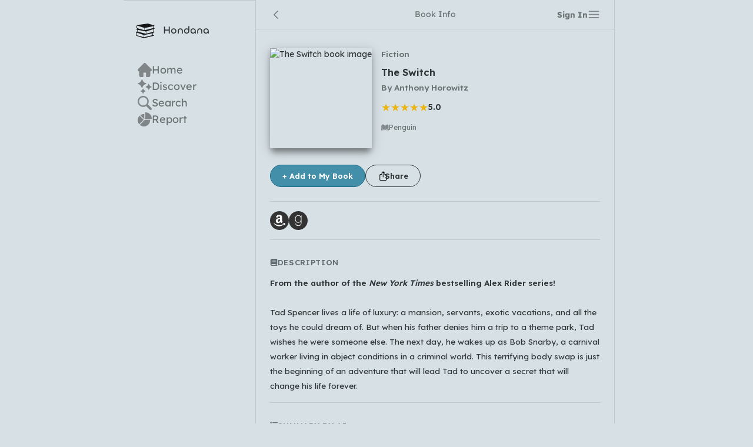

--- FILE ---
content_type: text/html; charset=utf-8
request_url: https://hondana.app/book/gCg6xNKEw14C
body_size: 7452
content:
<!DOCTYPE html><html lang="en"><head><meta charSet="utf-8"/><title>The Switch / Anthony Horowitz</title><meta name="viewport" content="width=device-width, initial-scale=1.0, maximum-scale=1"/><meta name="description" content="From the author of the New York Times bestselling Alex Rider series!Tad Spencer lives a life of luxu...)}"/><meta property="og:url" content="/book/gCg6xNKEw14C"/><meta property="og:title" content="The Switch / Anthony Horowitz"/><meta property="og:site_name" content="Hondana"/><meta property="og:description" content="From the author of the New York Times bestselling Alex Rider series!Tad Spencer lives a life of luxu...)}"/><meta property="og:type" content="website"/><meta property="og:image" content="https://hondana.app/api/book-ogp/gCg6xNKEw14C"/><meta property="og:image:width" content="1280"/><meta property="og:image:height" content="640"/><link rel="canonical" href="/book/gCg6xNKEw14C"/><meta name="twitter:card" content="summary_large_image"/><meta name="twitter:site" content="/book/gCg6xNKEw14C"/><meta name="twitter:title" content="The Switch / Anthony Horowitz"/><meta name="twitter:description" content="From the author of the New York Times bestselling Alex Rider series!Tad Spencer lives a life of luxu...)}"/><meta name="twitter:image" content="https://hondana.app/api/book-ogp/gCg6xNKEw14C"/><link rel="apple-touch-icon" sizes="180x180" href="/img/favicon/apple-icon-180x180.png"/><link rel="icon" type="image/png" sizes="96x96" href="/img/favicon/favicon-96x96.png"/><link rel="icon" type="image/png" sizes="32x32" href="/img/favicon/favicon-32x32.png"/><link rel="icon" type="image/png" sizes="16x16" href="/img/favicon/favicon-16x16.png"/><link rel="manifest" href="/manifest.json"/><script>
          (function(h,o,t,j,a,r){
            h.hj=h.hj||function(){(h.hj.q=h.hj.q||[]).push(arguments)};
            h._hjSettings={hjid:3682009,hjsv:6};
            a=o.getElementsByTagName('head')[0];
            r=o.createElement('script');r.async=1;
            r.src=t+h._hjSettings.hjid+j+h._hjSettings.hjsv;
            a.appendChild(r);
        })(window,document,'https://static.hotjar.com/c/hotjar-','.js?sv=');
        </script><meta name="next-head-count" content="24"/><link rel="preload" href="/_next/static/media/f963670c6017484a-s.p.woff2" as="font" type="font/woff2" crossorigin="anonymous" data-next-font="size-adjust"/><link rel="preload" href="/_next/static/css/d4341f1c47e66f51.css" as="style"/><link rel="stylesheet" href="/_next/static/css/d4341f1c47e66f51.css" data-n-g=""/><noscript data-n-css=""></noscript><script defer="" nomodule="" src="/_next/static/chunks/polyfills-78c92fac7aa8fdd8.js"></script><script src="/_next/static/chunks/webpack-ee7e63bc15b31913.js" defer=""></script><script src="/_next/static/chunks/framework-c3d692082d87967e.js" defer=""></script><script src="/_next/static/chunks/main-92011a1a7f336a6f.js" defer=""></script><script src="/_next/static/chunks/pages/_app-305804c7df138762.js" defer=""></script><script src="/_next/static/chunks/948-6bd78cac18f2510c.js" defer=""></script><script src="/_next/static/chunks/pages/book/%5BbookId%5D-c8157e1d095c868b.js" defer=""></script><script src="/_next/static/jFA8d-pQYUXcsGKbSc1K1/_buildManifest.js" defer=""></script><script src="/_next/static/jFA8d-pQYUXcsGKbSc1K1/_ssgManifest.js" defer=""></script></head><body><div id="__next"><main class="m-auto md:flex" style="max-width:860px"><div class="fixed md:relative md:w-[14rem] md:shrink-0 bottom-0 left-0 w-full border-t border-border bg-back shadow-sm md:shadow-none md:h-full md:pt-[2.4rem] z-10" style="height:50px"><a href="/"><div class="hidden md:flex ml-[1.3rem] items-center mb-10 clickable-opacity"><img class="w-[2rem] mr-[0.9rem] opacity-90" src="/img/brand/brandicon-skeleton.svg" alt="logo"/><h1 class="font-[Chillax] font-[400] text-[1.1rem]">Hondana</h1></div></a><div class="h-[90%] flex items-stretch my-container md:flex-col md:items-start md:justify-start md:gap-6"><div class="h-full grow flex justify-center items-center relative clickable md:h-auto md:grow-0"><div class="md:hidden absolute top-0 w-[100%] h-[3px] bg-none rounded-full opacity-75 max-w-[2.7rem] false"></div><div class="flex gap-4 items-center justify-start"><img src="/img/icons/home.svg" alt="icon" class="w-5 h-5 md:w-6 md:h-6 opacity-40 object-cover"/><div class="hidden text-lg md:block text-foreLight">Home</div></div></div><div class="h-full grow flex justify-center items-center relative clickable md:h-auto md:grow-0"><div class="md:hidden absolute top-0 w-[100%] h-[3px] bg-none rounded-full opacity-75 max-w-[2.7rem] false"></div><div class="flex gap-4 items-center justify-start"><img src="/img/icons/shines.svg" alt="icon" class="w-5 h-5 md:w-6 md:h-6 opacity-40 object-cover"/><div class="hidden text-lg md:block text-foreLight">Discover</div></div></div><div class="h-full grow flex justify-center items-center relative clickable md:h-auto md:grow-0"><div class="md:hidden absolute top-0 w-[100%] h-[3px] bg-none rounded-full opacity-75 max-w-[2.7rem] false"></div><div class="flex gap-4 items-center justify-start"><img src="/img/icons/search.svg" alt="icon" class="w-5 h-5 md:w-6 md:h-6 opacity-40 object-cover"/><div class="hidden text-lg md:block text-foreLight">Search</div></div></div><div class="h-full grow flex justify-center items-center relative clickable md:h-auto md:grow-0"><div class="md:hidden absolute top-0 w-[100%] h-[3px] bg-none rounded-full opacity-75 max-w-[2.7rem] false"></div><div class="flex gap-4 items-center justify-start"><img src="/img/icons/graph.svg" alt="icon" class="w-5 h-5 md:w-6 md:h-6 opacity-40 object-cover"/><div class="hidden text-lg md:block text-foreLight">Report</div></div></div></div><div></div></div><div class="w-full md:border-l md:border-r md:border-border md:max-w-[611px]"><div style="height:50px"><div class="w-full h-full border-b border-border"><div class="h-full my-container"><div class="h-full flex items-center justify-center relative"><div class="font-[400] text-foreLight">Book Info</div><div class="absolute left-0"><div class="clickable"><img src="/img/icons/left-chevron.svg" class="w-5 opacity-50" alt="left icon"/></div></div><div class="absolute right-0 flex items-center gap-4 h-full"><button class="clickable font-bold flex items-center text-sm text-foreLight">Sign In</button><div class="relative inline-block"><div><div class="clickable w-[1.3rem] h-[1.3rem] overflow-hidden"><img src="/img/icons/menu.svg" class="opacity-40" alt="setting icon"/></div></div></div></div></div></div></div></div><div class="__className_e9fbfa font-normal flex-grow" style="height:100%"><div class="overflow-scroll overflow-x-hidden h-full animate-slideleft"><div class="my-container"><div class="py-4 border-b border-border"><div><div class="relative"><div class="h-full w-full"><div class="absolute flex top-0 left-0 w-full h-full justify-center items-center z-10 transition-all duration-[0.3s] ease-out opacity-0 pointer-events-none"><div class="loader" style="font-size:6px"></div></div><div class="transition-all duration-[0.3s] ease-out opacity-100"><div class="flex items-start mt-4"><div class="min-w-[100px] max-w-[50%]"><img src="http://books.google.com/books/content?id=gCg6xNKEw14C&amp;printsec=frontcover&amp;img=1&amp;zoom=3&amp;edge=curl&amp;imgtk=AFLRE724NUSvJMD5m5boEV4NzLLJA093nP9sPuUnZOkrcEZpUVXsIPkQhsjfoDVxZ97SItG6ZoVgaP7MRWUgyMYx5bPmUHcok-OLMW_m32y9GZvawFhSbwTMTV0JJTSPlomWQVhBUZZ3&amp;source=gbs_api" alt="The Switch book image" class="object-cover book-shadow-one" style="height:170px;width:auto"/></div><div class="ml-[1rem]"><div class="text-sm text-foreLight font-bold mt-0">Fiction</div><h1 class="font-bold text-[1.2em] mt-2">The Switch</h1><h2 class="text-foreLight mt-1 text-sm">By <!-- -->Anthony Horowitz</h2><div><div class="mt-2"><div class="flex items-center gap-2"><div><span class="text-lg  text-yellow-500" style="text-shadow:none">★</span><span class="text-lg  text-yellow-500" style="text-shadow:none">★</span><span class="text-lg  text-yellow-500" style="text-shadow:none">★</span><span class="text-lg  text-yellow-500" style="text-shadow:none">★</span><span class="text-lg  text-yellow-500" style="text-shadow:none">★</span></div><div class="text-fore font-bold">5.0</div></div></div></div><div class="text-xs text-foreLight flex items-center gap-1 mt-3"><img src="/img/icons/book.svg" alt="book icon" class="w-[0.8rem] opacity-40"/>Penguin</div></div></div></div></div></div><div class="mt-7 mb-2 flex gap-2"><div class="relative inline-block"><div><button class="text-[13px] text-white font-bold h-[38px] min-w-[50px] px-5 flex items-center gap-2 justify-center clickable rounded-full  select-none     bg-[#438fa9] border border-[#156b88]  ">+ Add to My Book</button></div></div><button class="text-[13px] text-white font-bold h-[38px] min-w-[50px] px-5 flex items-center gap-2 justify-center clickable rounded-full  select-none     bg-inherit border border-fore !text-fore  "><img src="/img/icons/share.svg" alt="share icon" class="w-[1.1rem] -mr-1.5"/>Share</button></div></div></div><div class="py-4 border-b border-border"><div><div class="flex items-center gap-3"><a href="https://amazon.com/s?k=The Switch Anthony Horowitz&amp;tag=ys0520-22" target="_blank" rel="noreferrer"><img src="/img/icons/amazon.svg" alt="" class="w-8 h-8 clickable-opacity"/></a><a href="https://www.goodreads.com/search?q=1440699461" target="_blank" rel="noreferrer"><img src="/img/icons/goodreads.svg" alt="" class="w-8 h-8 clickable-opacity"/></a></div></div></div><div class="py-4 border-b border-border"><div class="flex items-center gap-2"><svg stroke="currentColor" fill="currentColor" stroke-width="0" viewBox="0 0 448 512" class="text-primary text-[0.8rem] text-[#616d73]" height="1em" width="1em" xmlns="http://www.w3.org/2000/svg"><path d="M96 0C43 0 0 43 0 96V416c0 53 43 96 96 96H384h32c17.7 0 32-14.3 32-32s-14.3-32-32-32V384c17.7 0 32-14.3 32-32V32c0-17.7-14.3-32-32-32H384 96zm0 384H352v64H96c-17.7 0-32-14.3-32-32s14.3-32 32-32zm32-240c0-8.8 7.2-16 16-16H336c8.8 0 16 7.2 16 16s-7.2 16-16 16H144c-8.8 0-16-7.2-16-16zm16 48H336c8.8 0 16 7.2 16 16s-7.2 16-16 16H144c-8.8 0-16-7.2-16-16s7.2-16 16-16z"></path></svg><h3 class="font-bold mb-3 text-[13px] text-[#616d73] uppercase tracking-wider">Description</h3></div><div><div class="relative min-h-[5rem]"><div class="h-full w-full"><div class="absolute flex top-0 left-0 w-full h-full justify-center items-center z-10 transition-all duration-[0.3s] ease-out opacity-0 pointer-events-none"><div class="loader" style="font-size:6px"></div></div><div class="transition-all duration-[0.3s] ease-out opacity-100"><div><div class="break-words overflow-hidden relative" style="height:auto"><div class=""><div class="leading-relaxed text-sm"><b>From the author of the <i>New York Times</i> bestselling Alex Rider series!</b><br><br>Tad Spencer lives a life of luxury: a mansion, servants, exotic vacations, and all the toys he could dream of. But when his father denies him a trip to a theme park, Tad wishes he were someone else. The next day, he wakes up as Bob Snarby, a carnival worker living in abject conditions in a criminal world. This terrifying body swap is just the beginning of an adventure that will lead Tad to uncover a secret that will change his life forever.</div></div></div></div></div></div></div></div></div><div class="py-4 border-b border-border"><div class="flex items-center gap-2"><svg stroke="currentColor" fill="currentColor" stroke-width="0" viewBox="0 0 512 512" class="text-primary text-[0.8rem] text-[#616d73]" height="1em" width="1em" xmlns="http://www.w3.org/2000/svg"><path d="M40 48C26.7 48 16 58.7 16 72v48c0 13.3 10.7 24 24 24H88c13.3 0 24-10.7 24-24V72c0-13.3-10.7-24-24-24H40zM192 64c-17.7 0-32 14.3-32 32s14.3 32 32 32H480c17.7 0 32-14.3 32-32s-14.3-32-32-32H192zm0 160c-17.7 0-32 14.3-32 32s14.3 32 32 32H480c17.7 0 32-14.3 32-32s-14.3-32-32-32H192zm0 160c-17.7 0-32 14.3-32 32s14.3 32 32 32H480c17.7 0 32-14.3 32-32s-14.3-32-32-32H192zM16 232v48c0 13.3 10.7 24 24 24H88c13.3 0 24-10.7 24-24V232c0-13.3-10.7-24-24-24H40c-13.3 0-24 10.7-24 24zM40 368c-13.3 0-24 10.7-24 24v48c0 13.3 10.7 24 24 24H88c13.3 0 24-10.7 24-24V392c0-13.3-10.7-24-24-24H40z"></path></svg><h3 class="font-bold mb-3 text-[13px] text-[#616d73] uppercase tracking-wider">Summary by AI</h3></div><div><div class="relative min-h-[5rem]"><div class="h-full w-full"><div class="absolute flex top-0 left-0 w-full h-full justify-center items-center z-10 transition-all duration-[0.3s] ease-out opacity-0 pointer-events-none"><div class="loader" style="font-size:6px"></div></div><div class="transition-all duration-[0.3s] ease-out opacity-100"><div><div><p class="text-sm text-foreLight mb-3">The summary has not been generated yet.</p><button class="text-[13px] text-white font-bold h-[38px] min-w-[50px] px-5 flex items-center gap-2 justify-center clickable rounded-full  select-none    !h-[2rem] min-w-[30px] !px-[0.9rem] text-xs bg-fore gradient-button border border-[#4a484c] ">Generate Summary</button></div></div></div></div></div></div></div><div class="py-4 border-b border-border"><div class="flex items-center gap-2"><svg stroke="currentColor" fill="currentColor" stroke-width="0" viewBox="0 0 640 512" class="text-primary text-[0.8rem] text-[#616d73]" height="1em" width="1em" xmlns="http://www.w3.org/2000/svg"><path d="M72 88a56 56 0 1 1 112 0A56 56 0 1 1 72 88zM64 245.7C54 256.9 48 271.8 48 288s6 31.1 16 42.3V245.7zm144.4-49.3C178.7 222.7 160 261.2 160 304c0 34.3 12 65.8 32 90.5V416c0 17.7-14.3 32-32 32H96c-17.7 0-32-14.3-32-32V389.2C26.2 371.2 0 332.7 0 288c0-61.9 50.1-112 112-112h32c24 0 46.2 7.5 64.4 20.3zM448 416V394.5c20-24.7 32-56.2 32-90.5c0-42.8-18.7-81.3-48.4-107.7C449.8 183.5 472 176 496 176h32c61.9 0 112 50.1 112 112c0 44.7-26.2 83.2-64 101.2V416c0 17.7-14.3 32-32 32H480c-17.7 0-32-14.3-32-32zm8-328a56 56 0 1 1 112 0A56 56 0 1 1 456 88zM576 245.7v84.7c10-11.3 16-26.1 16-42.3s-6-31.1-16-42.3zM320 32a64 64 0 1 1 0 128 64 64 0 1 1 0-128zM240 304c0 16.2 6 31 16 42.3V261.7c-10 11.3-16 26.1-16 42.3zm144-42.3v84.7c10-11.3 16-26.1 16-42.3s-6-31.1-16-42.3zM448 304c0 44.7-26.2 83.2-64 101.2V448c0 17.7-14.3 32-32 32H288c-17.7 0-32-14.3-32-32V405.2c-37.8-18-64-56.5-64-101.2c0-61.9 50.1-112 112-112h32c61.9 0 112 50.1 112 112z"></path></svg><h3 class="font-bold mb-3 text-[13px] text-[#616d73] uppercase tracking-wider">Readers</h3></div><div><div class="bg-backLight rounded-full border border-foreLight px-[0.4rem] py-[0.22rem] items-center inline-flex"><div class="flex"><div class="w-[2.1rem] h-[2.1rem] relative clickable" style="margin-left:-0rem;z-index:1"><img src="https://lh3.googleusercontent.com/a/ACg8ocKlIkcnjazIFW3oZ2ALddfUfE2qQmIhEEaUa9rJ4WMj9MWkZVD2=s96-c" alt="Kayra Siddik" class="rounded-full w-full h-full object-cover border-2 border-backLight"/></div></div><div class="font-bold text-sm ml-[0.46rem] mr-[0.37rem]">1</div></div></div></div><div class="py-4 border-b border-border"><div class="flex items-center gap-2"><svg stroke="currentColor" fill="currentColor" stroke-width="0" viewBox="0 0 512 512" class="text-primary text-[0.8rem] text-[#616d73]" height="1em" width="1em" xmlns="http://www.w3.org/2000/svg"><path d="M512 240c0 114.9-114.6 208-256 208c-37.1 0-72.3-6.4-104.1-17.9c-11.9 8.7-31.3 20.6-54.3 30.6C73.6 471.1 44.7 480 16 480c-6.5 0-12.3-3.9-14.8-9.9c-2.5-6-1.1-12.8 3.4-17.4l0 0 0 0 0 0 0 0 .3-.3c.3-.3 .7-.7 1.3-1.4c1.1-1.2 2.8-3.1 4.9-5.7c4.1-5 9.6-12.4 15.2-21.6c10-16.6 19.5-38.4 21.4-62.9C17.7 326.8 0 285.1 0 240C0 125.1 114.6 32 256 32s256 93.1 256 208z"></path></svg><h3 class="font-bold mb-3 text-[13px] text-[#616d73] uppercase tracking-wider">Reviews</h3></div><div><div class="flex flex-col gap-2"><div><div class="flex items-start justify-stretch py-[0.5rem] w-full relative"><a class="shrink-0" href="/kyra"><img src="https://lh3.googleusercontent.com/a/ACg8ocKlIkcnjazIFW3oZ2ALddfUfE2qQmIhEEaUa9rJ4WMj9MWkZVD2=s96-c" class="w-10 h-10 rounded-full clickable-opacity object-cover shrink-0" alt="user picture"/></a><div class="ml-3 w-full"><div class="flex items-center gap-1.5"><a href="/kyra"><div class="flex items-center gap-1.5 clickable-opacity flex-wrap"><div class="text-md font-bold">Kayra Siddik</div><div class="text-xs text-foreLight -mt-0.5 font-semibold">@<!-- -->kyra</div></div></a><div class="text-xs text-foreLight">•</div><div class="text-xs text-foreLight shrink-0">May 29 </div></div><div class="mt-1.5"><div class="font-bold mb-3">Posted a review  💬</div><div class=""><div class="-mt-2"><div class="flex items-center gap-2"><div><span class="text-lg  text-yellow-500" style="text-shadow:none">★</span><span class="text-lg  text-yellow-500" style="text-shadow:none">★</span><span class="text-lg  text-yellow-500" style="text-shadow:none">★</span><span class="text-lg  text-yellow-500" style="text-shadow:none">★</span><span class="text-lg  text-yellow-500" style="text-shadow:none">★</span></div></div></div></div><div class="mt-[0.9rem] flex gap-3"><div class="clickable inline-flex gap-1.5 items-center text-foreLight"><svg stroke="currentColor" fill="currentColor" stroke-width="0" viewBox="0 0 512 512" class="w-[1rem] md:w-[0.9rem] text-foreLight" height="1em" width="1em" xmlns="http://www.w3.org/2000/svg"><path d="M225.8 468.2l-2.5-2.3L48.1 303.2C17.4 274.7 0 234.7 0 192.8v-3.3c0-70.4 50-130.8 119.2-144C158.6 37.9 198.9 47 231 69.6c9 6.4 17.4 13.8 25 22.3c4.2-4.8 8.7-9.2 13.5-13.3c3.7-3.2 7.5-6.2 11.5-9c0 0 0 0 0 0C313.1 47 353.4 37.9 392.8 45.4C462 58.6 512 119.1 512 189.5v3.3c0 41.9-17.4 81.9-48.1 110.4L288.7 465.9l-2.5 2.3c-8.2 7.6-19 11.9-30.2 11.9s-22-4.2-30.2-11.9zM239.1 145c-.4-.3-.7-.7-1-1.1l-17.8-20c0 0-.1-.1-.1-.1c0 0 0 0 0 0c-23.1-25.9-58-37.7-92-31.2C81.6 101.5 48 142.1 48 189.5v3.3c0 28.5 11.9 55.8 32.8 75.2L256 430.7 431.2 268c20.9-19.4 32.8-46.7 32.8-75.2v-3.3c0-47.3-33.6-88-80.1-96.9c-34-6.5-69 5.4-92 31.2c0 0 0 0-.1 .1s0 0-.1 .1l-17.8 20c-.3 .4-.7 .7-1 1.1c-4.5 4.5-10.6 7-16.9 7s-12.4-2.5-16.9-7z"></path></svg><div class="text-sm">0</div></div><div class="clickable inline-flex gap-1.5 items-center text-foreLight"><svg stroke="currentColor" fill="currentColor" stroke-width="0" viewBox="0 0 512 512" class="text-[13.8px] w-[1rem] md:w-[0.9rem] text-foreLight" height="1em" width="1em" xmlns="http://www.w3.org/2000/svg"><path d="M123.6 391.3c12.9-9.4 29.6-11.8 44.6-6.4c26.5 9.6 56.2 15.1 87.8 15.1c124.7 0 208-80.5 208-160s-83.3-160-208-160S48 160.5 48 240c0 32 12.4 62.8 35.7 89.2c8.6 9.7 12.8 22.5 11.8 35.5c-1.4 18.1-5.7 34.7-11.3 49.4c17-7.9 31.1-16.7 39.4-22.7zM21.2 431.9c1.8-2.7 3.5-5.4 5.1-8.1c10-16.6 19.5-38.4 21.4-62.9C17.7 326.8 0 285.1 0 240C0 125.1 114.6 32 256 32s256 93.1 256 208s-114.6 208-256 208c-37.1 0-72.3-6.4-104.1-17.9c-11.9 8.7-31.3 20.6-54.3 30.6c-15.1 6.6-32.3 12.6-50.1 16.1c-.8 .2-1.6 .3-2.4 .5c-4.4 .8-8.7 1.5-13.2 1.9c-.2 0-.5 .1-.7 .1c-5.1 .5-10.2 .8-15.3 .8c-6.5 0-12.3-3.9-14.8-9.9c-2.5-6-1.1-12.8 3.4-17.4c4.1-4.2 7.8-8.7 11.3-13.5c1.7-2.3 3.3-4.6 4.8-6.9c.1-.2 .2-.3 .3-.5z"></path></svg><div class="text-sm">0</div></div></div></div></div></div></div></div></div></div><div class="py-4 border-b border-border"><div class="flex items-center gap-2"><svg stroke="currentColor" fill="currentColor" stroke-width="0" viewBox="0 0 448 512" class="text-primary text-[0.8rem] text-[#616d73]" height="1em" width="1em" xmlns="http://www.w3.org/2000/svg"><path d="M64 32C28.7 32 0 60.7 0 96V416c0 35.3 28.7 64 64 64H288V368c0-26.5 21.5-48 48-48H448V96c0-35.3-28.7-64-64-64H64zM448 352H402.7 336c-8.8 0-16 7.2-16 16v66.7V480l32-32 64-64 32-32z"></path></svg><h3 class="font-bold mb-3 text-[13px] text-[#616d73] uppercase tracking-wider">Notes</h3></div><div><div class="flex flex-col gap-2"></div></div></div></div></div></div></div></main><div class="h-[100vh] w-[100vw] fixed left-0 top-0 bg-black/60 transition-all duration-200 ease-in-out z-20 overflow-y-scroll px-4 opacity-0 pointer-events-none"><div class="py-12 min-h-full flex flex-col items-center justify-start"><div class="bg-back rounded-lg transition-all duration-200 w-full opacity-0 translate-y-5" style="width:280px;max-width:100%"><div class="absolute top-2 right-2 flex items-center justify-center hover:bg-white/10 w-7 h-7 rounded-full clickable"><img alt="close icon" loading="lazy" width="11" height="11" decoding="async" data-nimg="1" class="opacity-80" style="color:transparent" src="/img/icons/close.svg"/></div><div class="flex items-center text-fore justify-center h-11 text-sm">Sign In</div><div class="py-4 my-container"><button class="text-[13px] text-white font-bold h-[38px] min-w-[50px] px-5 flex items-center gap-2 justify-center clickable rounded-full  select-none   w-full  bg-white !text-fore border border-[#7d878c]  "><img alt="google" loading="lazy" width="20" height="20" decoding="async" data-nimg="1" style="color:transparent" src="/img/icons/google.svg"/>Continue with Google</button></div></div></div></div><div class="h-[100vh] w-[100vw] fixed left-0 top-0 bg-black/60 transition-all duration-200 ease-in-out z-30 flex items-center justify-center  opacity-0 pointer-events-none"><div class="bg-back mx-3 rounded-lg transition-all duration-200 w-[130px] h-[120px] flex items-center justify-center flex-col scale-95 opacity-0"><div class="scale-[60%] -translate-y-[16px] opacity-[50%]"><div class="dots-loader"></div></div><div class="translate-y-[8px] opacity-[90%]"></div></div></div><div class="h-[100vh] w-[100vw] fixed left-0 top-0 bg-black/60 transition-all duration-200 ease-in-out z-20 overflow-y-scroll px-4 opacity-0 pointer-events-none"><div class="py-12 min-h-full flex flex-col items-center justify-center"><div class="bg-back rounded-lg transition-all duration-200 w-full opacity-0 translate-y-5" style="width:400px;max-width:100%"><div class="absolute top-2 right-2 flex items-center justify-center hover:bg-white/10 w-7 h-7 rounded-full clickable"><img alt="close icon" loading="lazy" width="11" height="11" decoding="async" data-nimg="1" class="opacity-80" style="color:transparent" src="/img/icons/close.svg"/></div><div class="flex items-center text-fore justify-center h-11 text-sm">Select Languages</div><div class="border-t border-b border-border"><div class="my-container py-4"><p class="mb-4 text-foreSecondary">Which languages of books would you like to see on the main feed?</p><div class="inline-flex rounded-md overflow-hidde gap-2 flex-wrap"><div class="clickable px-3 py-[0.3rem] text-fore rounded-[0.28rem] select-none opacity-80 bg-[#c5cfd4]">All Languages</div><div class="clickable px-3 py-[0.3rem] text-fore rounded-[0.28rem] select-none opacity-80 bg-[#c5cfd4]">English</div><div class="clickable px-3 py-[0.3rem] text-fore rounded-[0.28rem] select-none opacity-80 bg-[#c5cfd4]">Español</div><div class="clickable px-3 py-[0.3rem] text-fore rounded-[0.28rem] select-none opacity-80 bg-[#c5cfd4]">Français</div><div class="clickable px-3 py-[0.3rem] text-fore rounded-[0.28rem] select-none opacity-80 bg-[#c5cfd4]">Português</div><div class="clickable px-3 py-[0.3rem] text-fore rounded-[0.28rem] select-none opacity-80 bg-[#c5cfd4]">हिन्दी</div><div class="clickable px-3 py-[0.3rem] text-fore rounded-[0.28rem] select-none opacity-80 bg-[#c5cfd4]">العربية</div><div class="clickable px-3 py-[0.3rem] text-fore rounded-[0.28rem] select-none opacity-80 bg-[#c5cfd4]">中文</div><div class="clickable px-3 py-[0.3rem] text-fore rounded-[0.28rem] select-none opacity-80 bg-[#c5cfd4]">日本語</div><div class="clickable px-3 py-[0.3rem] text-fore rounded-[0.28rem] select-none opacity-80 bg-[#c5cfd4]">한국어</div></div></div></div><div class="flex items-center justify-end gap-6 py-4 my-container"><div class="flex items-center gap-8"><button class="clickable font-bold flex items-center undefined text-foreLight">Cancel</button><button class="text-[13px] text-white font-bold h-[38px] min-w-[50px] px-5 flex items-center gap-2 justify-center clickable rounded-[0.4rem]  select-none     bg-[#438fa9] border border-[#156b88]  ">OK</button></div></div></div></div></div><div class="h-[100vh] w-[100vw] fixed left-0 top-0 bg-black/60 transition-all duration-200 ease-in-out z-20 overflow-y-scroll px-4 opacity-0 pointer-events-none"><div class="py-12 min-h-full flex flex-col items-center justify-center"><div class="bg-back rounded-lg transition-all duration-200 w-full opacity-0 translate-y-5" style="width:18rem;max-width:100%"><div class="absolute top-2 right-2 flex items-center justify-center hover:bg-white/10 w-7 h-7 rounded-full clickable"><img alt="close icon" loading="lazy" width="11" height="11" decoding="async" data-nimg="1" class="opacity-80" style="color:transparent" src="/img/icons/close.svg"/></div><div class="flex items-center text-fore justify-center h-11 text-sm">Share Links</div><div class="my-container pt-3 pb-5 flex flex-col items-stretch gap-3"><button class="text-[13px] text-white font-bold h-[38px] min-w-[50px] px-5 flex items-center gap-2 justify-center clickable rounded-[0.4rem]  select-none   w-full  bg-[#128fdb] border-[#1580c2] text-white  ">Share on X (Twitter)</button></div></div></div></div><div class="h-[100vh] w-[100vw] fixed left-0 top-0 bg-black/60 transition-all duration-200 ease-in-out z-20 overflow-y-scroll px-4 opacity-0 pointer-events-none"><div class="py-12 min-h-full flex flex-col items-center justify-center"><div class="bg-back rounded-lg transition-all duration-200 w-full opacity-0 translate-y-5" style="width:18rem;max-width:100%"><div class="absolute top-2 right-2 flex items-center justify-center hover:bg-white/10 w-7 h-7 rounded-full clickable"><img alt="close icon" loading="lazy" width="11" height="11" decoding="async" data-nimg="1" class="opacity-80" style="color:transparent" src="/img/icons/close.svg"/></div><div class="flex items-center text-fore justify-center h-11 text-sm">Share Review</div><div class="my-container pt-3 pb-5 flex flex-col items-stretch gap-3"><button class="text-[13px] text-white font-bold h-[38px] min-w-[50px] px-5 flex items-center gap-2 justify-center clickable rounded-[0.4rem]  select-none   w-full  bg-[#128fdb] border-[#1580c2] text-white  ">Share on X (Twitter)</button></div></div></div></div><div class="h-[100vh] w-[100vw] fixed left-0 top-0 bg-black/60 transition-all duration-200 ease-in-out z-20 overflow-y-scroll px-4 opacity-0 pointer-events-none"><div class="py-12 min-h-full flex flex-col items-center justify-start"><div class="bg-back rounded-lg transition-all duration-200 w-full opacity-0 translate-y-5" style="width:28rem;max-width:100%"><div class="absolute top-2 right-2 flex items-center justify-center hover:bg-white/10 w-7 h-7 rounded-full clickable"><img alt="close icon" loading="lazy" width="11" height="11" decoding="async" data-nimg="1" class="opacity-80" style="color:transparent" src="/img/icons/close.svg"/></div><div class="border-t border-b border-border my-container py-3"></div><div class="border-b border-border"><div class="flex flex-col items-end justify-stretch gap-3 w-full py-4 my-container"><textarea class="form w-full" style="max-width:100%" placeholder="Write comment..."></textarea></div></div><div class="pb-3"><div class="my-container font-bold text-foreLight mt-3 mb-2">Comments</div><div class="my-container"><div class="text-foreLight pt-3 pb-4">No comments yet</div></div></div></div></div></div></div><script id="__NEXT_DATA__" type="application/json">{"props":{"pageProps":{"bookWithData":{"_id":"6656da5618142c5740925a89","id":"gCg6xNKEw14C","isbn":[{"type":"ISBN_10","identifier":"1440699461"},{"type":"ISBN_13","identifier":"9781440699467"}],"lang":"en","title":"The Switch","category":"Fiction","imageS":"http://books.google.com/books/content?id=gCg6xNKEw14C\u0026printsec=frontcover\u0026img=1\u0026zoom=1\u0026edge=curl\u0026imgtk=AFLRE73QevtFv1fLqRmhJ8K_dj-W7xre5sHWlfmn_DNd8pcPNvswQuJr0KXsxQudEuuwb2Qr-XClBWV_j6blh8SyJzzZ-64cfQ2KTyfPVJcivGudQua0hR2aFJzkJdFvufxmc7kEIzo8\u0026source=gbs_api","imageL":"http://books.google.com/books/content?id=gCg6xNKEw14C\u0026printsec=frontcover\u0026img=1\u0026zoom=3\u0026edge=curl\u0026imgtk=AFLRE724NUSvJMD5m5boEV4NzLLJA093nP9sPuUnZOkrcEZpUVXsIPkQhsjfoDVxZ97SItG6ZoVgaP7MRWUgyMYx5bPmUHcok-OLMW_m32y9GZvawFhSbwTMTV0JJTSPlomWQVhBUZZ3\u0026source=gbs_api","authorNames":["Anthony Horowitz"],"description":"\u003cb\u003eFrom the author of the \u003ci\u003eNew York Times\u003c/i\u003e bestselling Alex Rider series!\u003c/b\u003e\u003cbr\u003e\u003cbr\u003eTad Spencer lives a life of luxury: a mansion, servants, exotic vacations, and all the toys he could dream of. But when his father denies him a trip to a theme park, Tad wishes he were someone else. The next day, he wakes up as Bob Snarby, a carnival worker living in abject conditions in a criminal world. This terrifying body swap is just the beginning of an adventure that will lead Tad to uncover a secret that will change his life forever.","summary":"","publisherName":"Penguin","publishedDate":"2009-01-22","avgStars":5,"created":"2024-05-29T07:33:42.250Z","__v":0,"readers":[{"userParmId":"76892392-ba2b-4154-a31c-20ebcf845475","userId":"kyra","name":"Kayra Siddik","picture":"https://lh3.googleusercontent.com/a/ACg8ocKlIkcnjazIFW3oZ2ALddfUfE2qQmIhEEaUa9rJ4WMj9MWkZVD2=s96-c"}],"isAdded":false,"reviews":[{"user":{"userParmId":"76892392-ba2b-4154-a31c-20ebcf845475","userId":"kyra","name":"Kayra Siddik","picture":"https://lh3.googleusercontent.com/a/ACg8ocKlIkcnjazIFW3oZ2ALddfUfE2qQmIhEEaUa9rJ4WMj9MWkZVD2=s96-c"},"review":"","stars":5}],"notes":[],"reviewPostItems":[{"_id":"6656da6e18142c5740925ab2","id":"61549315-71b7-4c54-96dc-128539b86323","postType":"update_book_review","userParmId":"76892392-ba2b-4154-a31c-20ebcf845475","bookId":"gCg6xNKEw14C","likeCnt":0,"commentCnt":0,"bodyText":"","image":"","stars":5,"lang":"en","edited":"2024-05-29T07:34:06.038Z","created":"2024-05-29T07:34:06.038Z","__v":0,"userId":"kyra","userName":"Kayra Siddik","userPicture":"https://lh3.googleusercontent.com/a/ACg8ocKlIkcnjazIFW3oZ2ALddfUfE2qQmIhEEaUa9rJ4WMj9MWkZVD2=s96-c","title":"Posted a review  💬","bookImage":"http://books.google.com/books/content?id=gCg6xNKEw14C\u0026printsec=frontcover\u0026img=1\u0026zoom=1\u0026edge=curl\u0026imgtk=AFLRE73QevtFv1fLqRmhJ8K_dj-W7xre5sHWlfmn_DNd8pcPNvswQuJr0KXsxQudEuuwb2Qr-XClBWV_j6blh8SyJzzZ-64cfQ2KTyfPVJcivGudQua0hR2aFJzkJdFvufxmc7kEIzo8\u0026source=gbs_api","bookTitle":"The Switch","bookAuthors":["Anthony Horowitz"],"bookDescription":"From the author of the New York Times bestselling ","likedByMe":false}]}},"__N_SSG":true},"page":"/book/[bookId]","query":{"bookId":"gCg6xNKEw14C"},"buildId":"jFA8d-pQYUXcsGKbSc1K1","isFallback":false,"gsp":true,"scriptLoader":[]}</script></body></html>

--- FILE ---
content_type: text/css; charset=UTF-8
request_url: https://hondana.app/_next/static/css/d4341f1c47e66f51.css
body_size: 8743
content:
/*
! tailwindcss v3.3.3 | MIT License | https://tailwindcss.com
*/*,:after,:before{box-sizing:border-box;border:0 solid #e5e7eb}:after,:before{--tw-content:""}html{line-height:1.5;-webkit-text-size-adjust:100%;-moz-tab-size:4;-o-tab-size:4;tab-size:4;font-family:ui-sans-serif,system-ui,-apple-system,BlinkMacSystemFont,Segoe UI,Roboto,Helvetica Neue,Arial,Noto Sans,sans-serif,Apple Color Emoji,Segoe UI Emoji,Segoe UI Symbol,Noto Color Emoji;font-feature-settings:normal;font-variation-settings:normal}body{margin:0;line-height:inherit}hr{height:0;color:inherit;border-top-width:1px}abbr:where([title]){-webkit-text-decoration:underline dotted;text-decoration:underline dotted}h1,h2,h3,h4,h5,h6{font-size:inherit;font-weight:inherit}a{color:inherit;text-decoration:inherit}b,strong{font-weight:bolder}code,kbd,pre,samp{font-family:ui-monospace,SFMono-Regular,Menlo,Monaco,Consolas,Liberation Mono,Courier New,monospace;font-size:1em}small{font-size:80%}sub,sup{font-size:75%;line-height:0;position:relative;vertical-align:baseline}sub{bottom:-.25em}sup{top:-.5em}table{text-indent:0;border-color:inherit;border-collapse:collapse}button,input,optgroup,select,textarea{font-family:inherit;font-feature-settings:inherit;font-variation-settings:inherit;font-size:100%;font-weight:inherit;line-height:inherit;color:inherit;margin:0;padding:0}button,select{text-transform:none}[type=button],[type=reset],[type=submit],button{-webkit-appearance:button;background-color:transparent;background-image:none}:-moz-focusring{outline:auto}:-moz-ui-invalid{box-shadow:none}progress{vertical-align:baseline}::-webkit-inner-spin-button,::-webkit-outer-spin-button{height:auto}[type=search]{-webkit-appearance:textfield;outline-offset:-2px}::-webkit-search-decoration{-webkit-appearance:none}::-webkit-file-upload-button{-webkit-appearance:button;font:inherit}summary{display:list-item}blockquote,dd,dl,figure,h1,h2,h3,h4,h5,h6,hr,p,pre{margin:0}fieldset{margin:0}fieldset,legend{padding:0}menu,ol,ul{list-style:none;margin:0;padding:0}dialog{padding:0}textarea{resize:vertical}input::-moz-placeholder,textarea::-moz-placeholder{opacity:1;color:#9ca3af}input::placeholder,textarea::placeholder{opacity:1;color:#9ca3af}[role=button],button{cursor:pointer}:disabled{cursor:default}audio,canvas,embed,iframe,img,object,svg,video{display:block;vertical-align:middle}img,video{max-width:100%;height:auto}[hidden]{display:none}*,:after,:before{--tw-border-spacing-x:0;--tw-border-spacing-y:0;--tw-translate-x:0;--tw-translate-y:0;--tw-rotate:0;--tw-skew-x:0;--tw-skew-y:0;--tw-scale-x:1;--tw-scale-y:1;--tw-pan-x: ;--tw-pan-y: ;--tw-pinch-zoom: ;--tw-scroll-snap-strictness:proximity;--tw-gradient-from-position: ;--tw-gradient-via-position: ;--tw-gradient-to-position: ;--tw-ordinal: ;--tw-slashed-zero: ;--tw-numeric-figure: ;--tw-numeric-spacing: ;--tw-numeric-fraction: ;--tw-ring-inset: ;--tw-ring-offset-width:0px;--tw-ring-offset-color:#fff;--tw-ring-color:rgba(59,130,246,.5);--tw-ring-offset-shadow:0 0 #0000;--tw-ring-shadow:0 0 #0000;--tw-shadow:0 0 #0000;--tw-shadow-colored:0 0 #0000;--tw-blur: ;--tw-brightness: ;--tw-contrast: ;--tw-grayscale: ;--tw-hue-rotate: ;--tw-invert: ;--tw-saturate: ;--tw-sepia: ;--tw-drop-shadow: ;--tw-backdrop-blur: ;--tw-backdrop-brightness: ;--tw-backdrop-contrast: ;--tw-backdrop-grayscale: ;--tw-backdrop-hue-rotate: ;--tw-backdrop-invert: ;--tw-backdrop-opacity: ;--tw-backdrop-saturate: ;--tw-backdrop-sepia: }::backdrop{--tw-border-spacing-x:0;--tw-border-spacing-y:0;--tw-translate-x:0;--tw-translate-y:0;--tw-rotate:0;--tw-skew-x:0;--tw-skew-y:0;--tw-scale-x:1;--tw-scale-y:1;--tw-pan-x: ;--tw-pan-y: ;--tw-pinch-zoom: ;--tw-scroll-snap-strictness:proximity;--tw-gradient-from-position: ;--tw-gradient-via-position: ;--tw-gradient-to-position: ;--tw-ordinal: ;--tw-slashed-zero: ;--tw-numeric-figure: ;--tw-numeric-spacing: ;--tw-numeric-fraction: ;--tw-ring-inset: ;--tw-ring-offset-width:0px;--tw-ring-offset-color:#fff;--tw-ring-color:rgba(59,130,246,.5);--tw-ring-offset-shadow:0 0 #0000;--tw-ring-shadow:0 0 #0000;--tw-shadow:0 0 #0000;--tw-shadow-colored:0 0 #0000;--tw-blur: ;--tw-brightness: ;--tw-contrast: ;--tw-grayscale: ;--tw-hue-rotate: ;--tw-invert: ;--tw-saturate: ;--tw-sepia: ;--tw-drop-shadow: ;--tw-backdrop-blur: ;--tw-backdrop-brightness: ;--tw-backdrop-contrast: ;--tw-backdrop-grayscale: ;--tw-backdrop-hue-rotate: ;--tw-backdrop-invert: ;--tw-backdrop-opacity: ;--tw-backdrop-saturate: ;--tw-backdrop-sepia: }.my-container{margin:auto;padding-left:1rem;padding-right:1rem}@media (min-width:768px){.my-container{padding-left:1.5rem;padding-right:1.5rem}}.clickable{cursor:pointer;transition-property:all;transition-timing-function:cubic-bezier(.4,0,.2,1);transition-duration:75ms;transition-timing-function:cubic-bezier(0,0,.2,1)}.clickable:hover{opacity:.8}.clickable:active{--tw-scale-x:.95;--tw-scale-y:.95;transform:translate(var(--tw-translate-x),var(--tw-translate-y)) rotate(var(--tw-rotate)) skewX(var(--tw-skew-x)) skewY(var(--tw-skew-y)) scaleX(var(--tw-scale-x)) scaleY(var(--tw-scale-y))}.clickable-opacity{cursor:pointer;transition-property:all;transition-timing-function:cubic-bezier(.4,0,.2,1);transition-duration:75ms;transition-timing-function:cubic-bezier(0,0,.2,1)}.clickable-opacity:hover{opacity:.8}.clickable-opacity:active{opacity:.6}.form{border-radius:.375rem;--tw-bg-opacity:1;background-color:rgb(255 255 255/var(--tw-bg-opacity));padding:8px 14px}.form::-moz-placeholder{color:foreLight}.form::placeholder{color:foreLight}.keep-height{display:flex;height:100%;flex-direction:column;justify-content:stretch}.card{border-radius:.375rem;background-color:hsla(0,0%,100%,.9);padding:.5rem}.sr-only{position:absolute;width:1px;height:1px;padding:0;margin:-1px;overflow:hidden;clip:rect(0,0,0,0);white-space:nowrap;border-width:0}.pointer-events-none{pointer-events:none}.\!pointer-events-auto{pointer-events:auto!important}.pointer-events-auto{pointer-events:auto}.visible{visibility:visible}.invisible{visibility:hidden}.static{position:static}.fixed{position:fixed}.absolute{position:absolute}.relative{position:relative}.\!left-0{left:0!important}.\!right-0{right:0!important}.-bottom-\[2px\]{bottom:-2px}.-left-\[5px\]{left:-5px}.-right-\[0\.4rem\]{right:-.4rem}.-top-1{top:-.25rem}.-top-\[0\.3rem\]{top:-.3rem}.bottom-0{bottom:0}.bottom-\[0\.3rem\]{bottom:.3rem}.left-0{left:0}.left-2{left:.5rem}.left-5{left:1.25rem}.left-\[0\.2rem\]{left:.2rem}.left-\[18\.3px\]{left:18.3px}.left-\[28px\]{left:28px}.left-\[29px\]{left:29px}.right-0{right:0}.right-2{right:.5rem}.right-3{right:.75rem}.top-0{top:0}.top-1\/2{top:50%}.top-2{top:.5rem}.top-3{top:.75rem}.top-4{top:1rem}.top-\[0\.2rem\]{top:.2rem}.top-\[52px\]{top:52px}.-z-10{z-index:-10}.z-10{z-index:10}.z-20{z-index:20}.z-30{z-index:30}.z-50{z-index:50}.m-auto{margin:auto}.mx-0{margin-left:0;margin-right:0}.mx-0\.5{margin-left:.125rem;margin-right:.125rem}.mx-3{margin-left:.75rem;margin-right:.75rem}.mx-auto{margin-left:auto;margin-right:auto}.my-5{margin-top:1.25rem;margin-bottom:1.25rem}.my-6{margin-top:1.5rem;margin-bottom:1.5rem}.-mb-5{margin-bottom:-1.25rem}.-mr-1{margin-right:-.25rem}.-mr-1\.5{margin-right:-.375rem}.-mr-\[0\.3rem\]{margin-right:-.3rem}.-mt-0{margin-top:0}.-mt-0\.5{margin-top:-.125rem}.-mt-1{margin-top:-.25rem}.-mt-2{margin-top:-.5rem}.mb-1{margin-bottom:.25rem}.mb-10{margin-bottom:2.5rem}.mb-2{margin-bottom:.5rem}.mb-3{margin-bottom:.75rem}.mb-4{margin-bottom:1rem}.mb-5{margin-bottom:1.25rem}.mb-7{margin-bottom:1.75rem}.mb-\[0\.8rem\]{margin-bottom:.8rem}.mb-\[2rem\]{margin-bottom:2rem}.mb-\[3rem\]{margin-bottom:3rem}.ml-1{margin-left:.25rem}.ml-1\.5{margin-left:.375rem}.ml-2{margin-left:.5rem}.ml-3{margin-left:.75rem}.ml-4{margin-left:1rem}.ml-5{margin-left:1.25rem}.ml-\[0\.46rem\]{margin-left:.46rem}.ml-\[1\.3rem\]{margin-left:1.3rem}.ml-\[1rem\]{margin-left:1rem}.mr-1{margin-right:.25rem}.mr-1\.5{margin-right:.375rem}.mr-2{margin-right:.5rem}.mr-\[0\.37rem\]{margin-right:.37rem}.mr-\[0\.9rem\]{margin-right:.9rem}.mt-0{margin-top:0}.mt-0\.5{margin-top:.125rem}.mt-1{margin-top:.25rem}.mt-1\.5{margin-top:.375rem}.mt-2{margin-top:.5rem}.mt-3{margin-top:.75rem}.mt-4{margin-top:1rem}.mt-5{margin-top:1.25rem}.mt-6{margin-top:1.5rem}.mt-7{margin-top:1.75rem}.mt-8{margin-top:2rem}.mt-\[0\.2rem\]{margin-top:.2rem}.mt-\[0\.5rem\]{margin-top:.5rem}.mt-\[0\.6rem\]{margin-top:.6rem}.mt-\[0\.9rem\]{margin-top:.9rem}.mt-\[1\.5rem\]{margin-top:1.5rem}.mt-\[1rem\]{margin-top:1rem}.mt-\[2rem\]{margin-top:2rem}.box-border{box-sizing:border-box}.block{display:block}.inline-block{display:inline-block}.inline{display:inline}.flex{display:flex}.inline-flex{display:inline-flex}.grid{display:grid}.hidden{display:none}.\!h-\[2rem\]{height:2rem!important}.h-10{height:2.5rem}.h-11{height:2.75rem}.h-16{height:4rem}.h-4{height:1rem}.h-5{height:1.25rem}.h-7{height:1.75rem}.h-8{height:2rem}.h-9{height:2.25rem}.h-\[0\.9rem\]{height:.9rem}.h-\[1\.1rem\]{height:1.1rem}.h-\[1\.3rem\]{height:1.3rem}.h-\[1\.5rem\]{height:1.5rem}.h-\[1\.7rem\]{height:1.7rem}.h-\[1\.9rem\]{height:1.9rem}.h-\[100vh\]{height:100vh}.h-\[10rem\]{height:10rem}.h-\[120px\]{height:120px}.h-\[13rem\]{height:13rem}.h-\[14px\]{height:14px}.h-\[16px\]{height:16px}.h-\[1px\]{height:1px}.h-\[1rem\]{height:1rem}.h-\[2\.1rem\]{height:2.1rem}.h-\[2\.4rem\]{height:2.4rem}.h-\[2\.8rem\]{height:2.8rem}.h-\[38px\]{height:38px}.h-\[3px\]{height:3px}.h-\[4\.5rem\]{height:4.5rem}.h-\[7rem\]{height:7rem}.h-\[90\%\]{height:90%}.h-auto{height:auto}.h-full{height:100%}.max-h-\[50vh\]{max-height:50vh}.max-h-\[8rem\]{max-height:8rem}.max-h-full{max-height:100%}.min-h-\[10rem\]{min-height:10rem}.min-h-\[180px\]{min-height:180px}.min-h-\[5rem\]{min-height:5rem}.min-h-full{min-height:100%}.w-10{width:2.5rem}.w-4{width:1rem}.w-5{width:1.25rem}.w-7{width:1.75rem}.w-8{width:2rem}.w-9{width:2.25rem}.w-\[0\.6rem\]{width:.6rem}.w-\[0\.8rem\]{width:.8rem}.w-\[0\.95rem\]{width:.95rem}.w-\[0\.9rem\]{width:.9rem}.w-\[1\.08rem\]{width:1.08rem}.w-\[1\.1rem\]{width:1.1rem}.w-\[1\.2rem\]{width:1.2rem}.w-\[1\.3rem\]{width:1.3rem}.w-\[1\.9rem\]{width:1.9rem}.w-\[100\%\]{width:100%}.w-\[100vw\]{width:100vw}.w-\[130px\]{width:130px}.w-\[13rem\]{width:13rem}.w-\[14px\]{width:14px}.w-\[150px\]{width:150px}.w-\[16px\]{width:16px}.w-\[1rem\]{width:1rem}.w-\[2\.1rem\]{width:2.1rem}.w-\[2\.4rem\]{width:2.4rem}.w-\[2\.5px\]{width:2.5px}.w-\[2\.6rem\]{width:2.6rem}.w-\[2\.8rem\]{width:2.8rem}.w-\[2rem\]{width:2rem}.w-\[32rem\]{width:32rem}.w-\[36rem\]{width:36rem}.w-\[4\.5rem\]{width:4.5rem}.w-auto{width:auto}.w-full{width:100%}.min-w-\[100px\]{min-width:100px}.min-w-\[30px\]{min-width:30px}.min-w-\[50px\]{min-width:50px}.max-w-\[2\.7rem\]{max-width:2.7rem}.max-w-\[28rem\]{max-width:28rem}.max-w-\[50\%\]{max-width:50%}.shrink-0{flex-shrink:0}.flex-grow,.grow{flex-grow:1}.-translate-y-1\/2{--tw-translate-y:-50%}.-translate-y-1\/2,.-translate-y-\[16px\]{transform:translate(var(--tw-translate-x),var(--tw-translate-y)) rotate(var(--tw-rotate)) skewX(var(--tw-skew-x)) skewY(var(--tw-skew-y)) scaleX(var(--tw-scale-x)) scaleY(var(--tw-scale-y))}.-translate-y-\[16px\]{--tw-translate-y:-16px}.translate-x-\[100\%\]{--tw-translate-x:100%}.translate-x-\[100\%\],.translate-y-0{transform:translate(var(--tw-translate-x),var(--tw-translate-y)) rotate(var(--tw-rotate)) skewX(var(--tw-skew-x)) skewY(var(--tw-skew-y)) scaleX(var(--tw-scale-x)) scaleY(var(--tw-scale-y))}.translate-y-0{--tw-translate-y:0px}.translate-y-2{--tw-translate-y:0.5rem}.translate-y-2,.translate-y-5{transform:translate(var(--tw-translate-x),var(--tw-translate-y)) rotate(var(--tw-rotate)) skewX(var(--tw-skew-x)) skewY(var(--tw-skew-y)) scaleX(var(--tw-scale-x)) scaleY(var(--tw-scale-y))}.translate-y-5{--tw-translate-y:1.25rem}.translate-y-\[4px\]{--tw-translate-y:4px}.translate-y-\[4px\],.translate-y-\[8px\]{transform:translate(var(--tw-translate-x),var(--tw-translate-y)) rotate(var(--tw-rotate)) skewX(var(--tw-skew-x)) skewY(var(--tw-skew-y)) scaleX(var(--tw-scale-x)) scaleY(var(--tw-scale-y))}.translate-y-\[8px\]{--tw-translate-y:8px}.scale-100{--tw-scale-x:1;--tw-scale-y:1}.scale-100,.scale-95{transform:translate(var(--tw-translate-x),var(--tw-translate-y)) rotate(var(--tw-rotate)) skewX(var(--tw-skew-x)) skewY(var(--tw-skew-y)) scaleX(var(--tw-scale-x)) scaleY(var(--tw-scale-y))}.scale-95{--tw-scale-x:.95;--tw-scale-y:.95}.scale-\[60\%\]{--tw-scale-x:60%;--tw-scale-y:60%}.scale-\[60\%\],.scale-\[65\%\]{transform:translate(var(--tw-translate-x),var(--tw-translate-y)) rotate(var(--tw-rotate)) skewX(var(--tw-skew-x)) skewY(var(--tw-skew-y)) scaleX(var(--tw-scale-x)) scaleY(var(--tw-scale-y))}.scale-\[65\%\]{--tw-scale-x:65%;--tw-scale-y:65%}.scale-\[78\%\]{--tw-scale-x:78%;--tw-scale-y:78%}.scale-\[78\%\],.transform{transform:translate(var(--tw-translate-x),var(--tw-translate-y)) rotate(var(--tw-rotate)) skewX(var(--tw-skew-x)) skewY(var(--tw-skew-y)) scaleX(var(--tw-scale-x)) scaleY(var(--tw-scale-y))}.cursor-not-allowed{cursor:not-allowed}.cursor-pointer{cursor:pointer}.select-none{-webkit-user-select:none;-moz-user-select:none;user-select:none}.resize{resize:both}.grid-cols-1{grid-template-columns:repeat(1,minmax(0,1fr))}.grid-cols-2{grid-template-columns:repeat(2,minmax(0,1fr))}.grid-cols-3{grid-template-columns:repeat(3,minmax(0,1fr))}.grid-cols-4{grid-template-columns:repeat(4,minmax(0,1fr))}.flex-row{flex-direction:row}.flex-col{flex-direction:column}.flex-wrap{flex-wrap:wrap}.items-start{align-items:flex-start}.items-end{align-items:flex-end}.items-center{align-items:center}.items-stretch{align-items:stretch}.justify-start{justify-content:flex-start}.justify-end{justify-content:flex-end}.justify-center{justify-content:center}.justify-between{justify-content:space-between}.justify-evenly{justify-content:space-evenly}.justify-stretch{justify-content:stretch}.gap-0{gap:0}.gap-0\.5{gap:.125rem}.gap-1{gap:.25rem}.gap-1\.5{gap:.375rem}.gap-2{gap:.5rem}.gap-3{gap:.75rem}.gap-4{gap:1rem}.gap-5{gap:1.25rem}.gap-6{gap:1.5rem}.gap-8{gap:2rem}.gap-\[0\.5rem\]{gap:.5rem}.gap-\[1\.4rem\]{gap:1.4rem}.gap-\[2rem\]{gap:2rem}.gap-\[3rem\]{gap:3rem}.gap-\[5rem\]{gap:5rem}.overflow-hidden{overflow:hidden}.overflow-scroll{overflow:scroll}.overflow-x-hidden{overflow-x:hidden}.overflow-y-hidden{overflow-y:hidden}.overflow-y-scroll{overflow-y:scroll}.whitespace-pre-wrap{white-space:pre-wrap}.break-words{overflow-wrap:break-word}.rounded{border-radius:.25rem}.rounded-\[0\.1rem\]{border-radius:.1rem}.rounded-\[0\.28rem\]{border-radius:.28rem}.rounded-\[0\.3rem\]{border-radius:.3rem}.rounded-\[0\.4rem\]{border-radius:.4rem}.rounded-full{border-radius:9999px}.rounded-lg{border-radius:.5rem}.rounded-md{border-radius:.375rem}.rounded-sm{border-radius:.125rem}.border{border-width:1px}.border-2{border-width:2px}.border-\[0\.2rem\]{border-width:.2rem}.border-b{border-bottom-width:1px}.border-t{border-top-width:1px}.border-dashed{border-style:dashed}.\!border-none{border-style:none!important}.border-none{border-style:none}.border-\[\#156b88\]{--tw-border-opacity:1;border-color:rgb(21 107 136/var(--tw-border-opacity))}.border-\[\#1580c2\]{--tw-border-opacity:1;border-color:rgb(21 128 194/var(--tw-border-opacity))}.border-\[\#1a7a4f\]{--tw-border-opacity:1;border-color:rgb(26 122 79/var(--tw-border-opacity))}.border-\[\#2f4c8b\]{--tw-border-opacity:1;border-color:rgb(47 76 139/var(--tw-border-opacity))}.border-\[\#4a484c\]{--tw-border-opacity:1;border-color:rgb(74 72 76/var(--tw-border-opacity))}.border-\[\#7d878c\]{--tw-border-opacity:1;border-color:rgb(125 135 140/var(--tw-border-opacity))}.border-\[\#abbac2\]{--tw-border-opacity:1;border-color:rgb(171 186 194/var(--tw-border-opacity))}.border-backLight{border-color:rgb(var(--background-light-rgb))}.border-border{border-color:rgb(var(--border-rgb))}.border-borderLight{border-color:rgb(var(--border-light-rgb))}.border-fore{border-color:rgb(var(--foreground-rgb))}.border-foreLight{border-color:rgb(var(--foreground-light-rgb))}.border-gray-400{--tw-border-opacity:1;border-color:rgb(156 163 175/var(--tw-border-opacity))}.border-white\/90{border-color:hsla(0,0%,100%,.9)}.\!bg-\[\#45b075\]{--tw-bg-opacity:1!important;background-color:rgb(69 176 117/var(--tw-bg-opacity))!important}.\!bg-\[\#bcc5c9\]{--tw-bg-opacity:1!important;background-color:rgb(188 197 201/var(--tw-bg-opacity))!important}.\!bg-fore{background-color:rgb(var(--foreground-rgb))!important}.\!bg-gray-500{--tw-bg-opacity:1!important;background-color:rgb(107 114 128/var(--tw-bg-opacity))!important}.bg-\[\#000\]{--tw-bg-opacity:1;background-color:rgb(0 0 0/var(--tw-bg-opacity))}.bg-\[\#128fdb\]{--tw-bg-opacity:1;background-color:rgb(18 143 219/var(--tw-bg-opacity))}.bg-\[\#333\]{--tw-bg-opacity:1;background-color:rgb(51 51 51/var(--tw-bg-opacity))}.bg-\[\#3b5998\]{--tw-bg-opacity:1;background-color:rgb(59 89 152/var(--tw-bg-opacity))}.bg-\[\#438fa9\]{--tw-bg-opacity:1;background-color:rgb(67 143 169/var(--tw-bg-opacity))}.bg-\[\#445057\]{--tw-bg-opacity:1;background-color:rgb(68 80 87/var(--tw-bg-opacity))}.bg-\[\#45b075\]{--tw-bg-opacity:1;background-color:rgb(69 176 117/var(--tw-bg-opacity))}.bg-\[\#59a978\]{--tw-bg-opacity:1;background-color:rgb(89 169 120/var(--tw-bg-opacity))}.bg-\[\#88949b\]{--tw-bg-opacity:1;background-color:rgb(136 148 155/var(--tw-bg-opacity))}.bg-\[\#c3cfd6\]{--tw-bg-opacity:1;background-color:rgb(195 207 214/var(--tw-bg-opacity))}.bg-\[\#c5cfd4\]{--tw-bg-opacity:1;background-color:rgb(197 207 212/var(--tw-bg-opacity))}.bg-\[\#d09435\]{--tw-bg-opacity:1;background-color:rgb(208 148 53/var(--tw-bg-opacity))}.bg-\[\#d16091\]{--tw-bg-opacity:1;background-color:rgb(209 96 145/var(--tw-bg-opacity))}.bg-back{background-color:rgb(var(--background-rgb))}.bg-backLight{background-color:rgb(var(--background-light-rgb))}.bg-black\/10{background-color:rgba(0,0,0,.1)}.bg-black\/60{background-color:rgba(0,0,0,.6)}.bg-black\/80{background-color:rgba(0,0,0,.8)}.bg-border{background-color:rgb(var(--border-rgb))}.bg-error{background-color:rgb(var(--error-rgb))}.bg-fore{background-color:rgb(var(--foreground-rgb))}.bg-gray-300{--tw-bg-opacity:1;background-color:rgb(209 213 219/var(--tw-bg-opacity))}.bg-gray-500{--tw-bg-opacity:1;background-color:rgb(107 114 128/var(--tw-bg-opacity))}.bg-gray-600{--tw-bg-opacity:1;background-color:rgb(75 85 99/var(--tw-bg-opacity))}.bg-gray-700{--tw-bg-opacity:1;background-color:rgb(55 65 81/var(--tw-bg-opacity))}.bg-inherit{background-color:inherit}.bg-slate-300{--tw-bg-opacity:1;background-color:rgb(203 213 225/var(--tw-bg-opacity))}.bg-transparent{background-color:transparent}.bg-white{--tw-bg-opacity:1;background-color:rgb(255 255 255/var(--tw-bg-opacity))}.bg-white\/10{background-color:hsla(0,0%,100%,.1)}.bg-white\/30{background-color:hsla(0,0%,100%,.3)}.bg-white\/60{background-color:hsla(0,0%,100%,.6)}.bg-white\/80{background-color:hsla(0,0%,100%,.8)}.bg-white\/90{background-color:hsla(0,0%,100%,.9)}.bg-white\/95{background-color:hsla(0,0%,100%,.95)}.bg-gradient-to-t{background-image:linear-gradient(to top,var(--tw-gradient-stops))}.bg-none{background-image:none}.from-\[\#d7e0e5\]{--tw-gradient-from:#d7e0e5 var(--tw-gradient-from-position);--tw-gradient-to:rgba(215,224,229,0) var(--tw-gradient-to-position);--tw-gradient-stops:var(--tw-gradient-from),var(--tw-gradient-to)}.object-cover{-o-object-fit:cover;object-fit:cover}.p-1{padding:.25rem}.p-2{padding:.5rem}.p-3{padding:.75rem}.\!px-\[0\.9rem\]{padding-left:.9rem!important;padding-right:.9rem!important}.px-1{padding-left:.25rem;padding-right:.25rem}.px-2{padding-left:.5rem;padding-right:.5rem}.px-3{padding-left:.75rem;padding-right:.75rem}.px-4{padding-left:1rem;padding-right:1rem}.px-5{padding-left:1.25rem;padding-right:1.25rem}.px-\[0\.4rem\]{padding-left:.4rem;padding-right:.4rem}.px-\[0\.9rem\]{padding-left:.9rem;padding-right:.9rem}.px-\[1\.3rem\]{padding-left:1.3rem;padding-right:1.3rem}.px-\[5rem\]{padding-left:5rem;padding-right:5rem}.py-0{padding-top:0;padding-bottom:0}.py-0\.5{padding-top:.125rem;padding-bottom:.125rem}.py-1{padding-top:.25rem;padding-bottom:.25rem}.py-12{padding-top:3rem;padding-bottom:3rem}.py-2{padding-top:.5rem;padding-bottom:.5rem}.py-2\.5{padding-top:.625rem;padding-bottom:.625rem}.py-3{padding-top:.75rem;padding-bottom:.75rem}.py-4{padding-top:1rem;padding-bottom:1rem}.py-5{padding-top:1.25rem;padding-bottom:1.25rem}.py-6{padding-top:1.5rem;padding-bottom:1.5rem}.py-\[0\.1rem\]{padding-top:.1rem;padding-bottom:.1rem}.py-\[0\.22rem\]{padding-top:.22rem;padding-bottom:.22rem}.py-\[0\.3rem\]{padding-top:.3rem;padding-bottom:.3rem}.py-\[0\.5rem\]{padding-top:.5rem;padding-bottom:.5rem}.py-\[0\.6rem\]{padding-top:.6rem;padding-bottom:.6rem}.py-\[2rem\]{padding-top:2rem;padding-bottom:2rem}.py-\[3px\]{padding-top:3px;padding-bottom:3px}.py-\[4rem\]{padding-top:4rem;padding-bottom:4rem}.py-\[5rem\]{padding-top:5rem;padding-bottom:5rem}.\!pb-0{padding-bottom:0!important}.pb-1{padding-bottom:.25rem}.pb-2{padding-bottom:.5rem}.pb-3{padding-bottom:.75rem}.pb-4{padding-bottom:1rem}.pb-5{padding-bottom:1.25rem}.pb-6{padding-bottom:1.5rem}.pb-7{padding-bottom:1.75rem}.pb-8{padding-bottom:2rem}.pb-\[0\.5rem\]{padding-bottom:.5rem}.pb-\[1\.1rem\]{padding-bottom:1.1rem}.pb-\[2rem\]{padding-bottom:2rem}.pl-3{padding-left:.75rem}.pl-4{padding-left:1rem}.pl-8{padding-left:2rem}.pl-\[39px\]{padding-left:39px}.pr-1{padding-right:.25rem}.pr-1\.5{padding-right:.375rem}.pr-4{padding-right:1rem}.pr-5{padding-right:1.25rem}.pt-0{padding-top:0}.pt-1{padding-top:.25rem}.pt-2{padding-top:.5rem}.pt-3{padding-top:.75rem}.pt-4{padding-top:1rem}.pt-5{padding-top:1.25rem}.pt-6{padding-top:1.5rem}.pt-\[0\.2rem\]{padding-top:.2rem}.pt-\[0\.8rem\]{padding-top:.8rem}.pt-\[0\.9rem\]{padding-top:.9rem}.pt-\[1\.15rem\]{padding-top:1.15rem}.text-center{text-align:center}.text-right{text-align:right}.align-bottom{vertical-align:bottom}.font-\[Chillax\]{font-family:Chillax}.\!text-base{font-size:1rem!important;line-height:1.5rem!important}.text-2xl{font-size:1.5rem;line-height:2rem}.text-3xl{font-size:1.875rem;line-height:2.25rem}.text-4xl{font-size:2.25rem;line-height:2.5rem}.text-\[0\.8rem\]{font-size:.8rem}.text-\[1\.1rem\]{font-size:1.1rem}.text-\[1\.2em\]{font-size:1.2em}.text-\[1\.8rem\]{font-size:1.8rem}.text-\[13\.8px\]{font-size:13.8px}.text-\[13px\]{font-size:13px}.text-\[16px\]{font-size:16px}.text-\[17px\]{font-size:17px}.text-\[2rem\]{font-size:2rem}.text-\[3\.8rem\]{font-size:3.8rem}.text-base{font-size:1rem;line-height:1.5rem}.text-lg{font-size:1.125rem;line-height:1.75rem}.text-sm{font-size:.85rem}.text-xs{font-size:.75rem;line-height:1rem}.font-\[400\]{font-weight:400}.font-bold{font-weight:700}.font-medium{font-weight:500}.font-normal{font-weight:400}.font-semibold{font-weight:600}.uppercase{text-transform:uppercase}.leading-\[1\.2em\]{line-height:1.2em}.leading-\[1\.3em\]{line-height:1.3em}.leading-\[1\.48em\]{line-height:1.48em}.leading-\[1\.7em\]{line-height:1.7em}.leading-normal{line-height:1.5}.leading-relaxed{line-height:1.9}.tracking-wider{letter-spacing:.05em}.\!text-\[\#666e72\]{--tw-text-opacity:1!important;color:rgb(102 110 114/var(--tw-text-opacity))!important}.\!text-\[\#da6c61\]{--tw-text-opacity:1!important;color:rgb(218 108 97/var(--tw-text-opacity))!important}.\!text-fore{color:rgb(var(--foreground-rgb))!important}.\!text-white{--tw-text-opacity:1!important;color:rgb(255 255 255/var(--tw-text-opacity))!important}.text-\[\#032c31\]{--tw-text-opacity:1;color:rgb(3 44 49/var(--tw-text-opacity))}.text-\[\#0ca673eb\]{color:#0ca673eb}.text-\[\#309c61\]{--tw-text-opacity:1;color:rgb(48 156 97/var(--tw-text-opacity))}.text-\[\#4289c2\]{--tw-text-opacity:1;color:rgb(66 137 194/var(--tw-text-opacity))}.text-\[\#5a5a5a\]{--tw-text-opacity:1;color:rgb(90 90 90/var(--tw-text-opacity))}.text-\[\#616d73\]{--tw-text-opacity:1;color:rgb(97 109 115/var(--tw-text-opacity))}.text-\[\#626f76\]{--tw-text-opacity:1;color:rgb(98 111 118/var(--tw-text-opacity))}.text-\[\#7b6f45\]{--tw-text-opacity:1;color:rgb(123 111 69/var(--tw-text-opacity))}.text-\[\#bec2c7\]{--tw-text-opacity:1;color:rgb(190 194 199/var(--tw-text-opacity))}.text-\[\#ce6861\]{--tw-text-opacity:1;color:rgb(206 104 97/var(--tw-text-opacity))}.text-\[\#e54b1c\]{--tw-text-opacity:1;color:rgb(229 75 28/var(--tw-text-opacity))}.text-black\/90{color:rgba(0,0,0,.9)}.text-error{color:rgb(var(--error-rgb))}.text-fore{color:rgb(var(--foreground-rgb))}.text-foreLight{color:rgb(var(--foreground-light-rgb))}.text-foreSecondary{color:rgb(var(--foreground-secondary-rgb))}.text-gray-300{--tw-text-opacity:1;color:rgb(209 213 219/var(--tw-text-opacity))}.text-gray-400{--tw-text-opacity:1;color:rgb(156 163 175/var(--tw-text-opacity))}.text-gray-500{--tw-text-opacity:1;color:rgb(107 114 128/var(--tw-text-opacity))}.text-gray-600{--tw-text-opacity:1;color:rgb(75 85 99/var(--tw-text-opacity))}.text-link{color:rgb(var(--link-rgb))}.text-white{--tw-text-opacity:1;color:rgb(255 255 255/var(--tw-text-opacity))}.text-yellow-500{--tw-text-opacity:1;color:rgb(234 179 8/var(--tw-text-opacity))}.antialiased{-webkit-font-smoothing:antialiased;-moz-osx-font-smoothing:grayscale}.\!opacity-0{opacity:0!important}.opacity-0{opacity:0}.opacity-100{opacity:1}.opacity-30{opacity:.3}.opacity-40{opacity:.4}.opacity-50{opacity:.5}.opacity-60{opacity:.6}.opacity-70{opacity:.7}.opacity-75{opacity:.75}.opacity-80{opacity:.8}.opacity-90{opacity:.9}.opacity-95{opacity:.95}.opacity-\[50\%\]{opacity:50%}.opacity-\[90\%\]{opacity:90%}.opacity-\[90\]{opacity:1}.shadow{--tw-shadow:0 1px 3px 0 rgba(0,0,0,.1),0 1px 2px -1px rgba(0,0,0,.1);--tw-shadow-colored:0 1px 3px 0 var(--tw-shadow-color),0 1px 2px -1px var(--tw-shadow-color)}.shadow,.shadow-lg{box-shadow:var(--tw-ring-offset-shadow,0 0 #0000),var(--tw-ring-shadow,0 0 #0000),var(--tw-shadow)}.shadow-lg{--tw-shadow:0 10px 15px -3px rgba(0,0,0,.1),0 4px 6px -4px rgba(0,0,0,.1);--tw-shadow-colored:0 10px 15px -3px var(--tw-shadow-color),0 4px 6px -4px var(--tw-shadow-color)}.shadow-md{--tw-shadow:0 4px 6px -1px rgba(0,0,0,.1),0 2px 4px -2px rgba(0,0,0,.1);--tw-shadow-colored:0 4px 6px -1px var(--tw-shadow-color),0 2px 4px -2px var(--tw-shadow-color)}.shadow-md,.shadow-none{box-shadow:var(--tw-ring-offset-shadow,0 0 #0000),var(--tw-ring-shadow,0 0 #0000),var(--tw-shadow)}.shadow-none{--tw-shadow:0 0 #0000;--tw-shadow-colored:0 0 #0000}.shadow-sm{--tw-shadow:0 1px 2px 0 rgba(0,0,0,.05);--tw-shadow-colored:0 1px 2px 0 var(--tw-shadow-color);box-shadow:var(--tw-ring-offset-shadow,0 0 #0000),var(--tw-ring-shadow,0 0 #0000),var(--tw-shadow)}.shadow-\[\#085b5c\]{--tw-shadow-color:#085b5c;--tw-shadow:var(--tw-shadow-colored)}.filter{filter:var(--tw-blur) var(--tw-brightness) var(--tw-contrast) var(--tw-grayscale) var(--tw-hue-rotate) var(--tw-invert) var(--tw-saturate) var(--tw-sepia) var(--tw-drop-shadow)}.transition{transition-property:color,background-color,border-color,text-decoration-color,fill,stroke,opacity,box-shadow,transform,filter,-webkit-backdrop-filter;transition-property:color,background-color,border-color,text-decoration-color,fill,stroke,opacity,box-shadow,transform,filter,backdrop-filter;transition-property:color,background-color,border-color,text-decoration-color,fill,stroke,opacity,box-shadow,transform,filter,backdrop-filter,-webkit-backdrop-filter;transition-timing-function:cubic-bezier(.4,0,.2,1);transition-duration:.15s}.transition-all{transition-property:all;transition-timing-function:cubic-bezier(.4,0,.2,1);transition-duration:.15s}.duration-200{transition-duration:.2s}.duration-300{transition-duration:.3s}.duration-75{transition-duration:75ms}.duration-\[0\.3s\]{transition-duration:.3s}.ease-in-out{transition-timing-function:cubic-bezier(.4,0,.2,1)}.ease-out{transition-timing-function:cubic-bezier(0,0,.2,1)}.\[overflow\:overlay\]{overflow:overlay}@font-face{font-family:Lexend;font-display:swap;font-weight:light;src:url(/fonts/Lexend/static/Lexend-Light.ttf) format("truetype")}@font-face{font-family:Lexend;font-display:swap;src:url(/fonts/Lexend/static/Lexend-Regular.ttf) format("truetype");font-weight:400}@font-face{font-family:Lexend;font-display:swap;src:url(/fonts/Lexend/static/Lexend-Bold.ttf) format("truetype");font-weight:700}@font-face{font-family:Chillax;font-display:swap;font-weight:300;src:url(/fonts/Chillax/Chillax-Regular.otf) format("opentype")}@font-face{font-family:Chillax;font-display:swap;src:url(/fonts/Chillax/Chillax-Medium.otf) format("opentype");font-weight:400}@font-face{font-family:Chillax;font-display:swap;src:url(/fonts/Chillax/Chillax-Bold.otf) format("opentype");font-weight:600}:root{--foreground-rgb:48,53,56;--foreground-secondary-rgb:62,68,72;--foreground-light-rgb:106,113,114;--background-rgb:215,224,229;--background-light-rgb:245,248,250;--border-rgb:189,201,208;--border-light-rgb:196,213,221;--button-bg-rgb:70,175,175;--link-rgb:22,146,112;--error-rgb:227,81,101;-webkit-tap-highlight-color:rgba(255,255,255,0)}body{-webkit-font-smoothing:antialiased;color:rgb(var(--foreground-rgb));background-color:rgb(var(--background-rgb));font-family:Lexend,sans-serif;font-weight:300;font-size:14px}*{scrollbar-color:transparent transparent;scrollbar-width:thin!important}::-webkit-scrollbar{width:8px;height:8px}::-webkit-scrollbar-thumb{background:#aaa;border-radius:10px}::-webkit-scrollbar-thumb:hover{background:#999}.book-scroll::-webkit-scrollbar{height:5px}.book-scroll::-webkit-scrollbar-thumb{background:rgba(0,0,0,.25)}input,select{font-size:100%}input,select,textarea{outline:none}.mirror{-webkit-transform:rotateY(180deg);-moz-transform:rotateY(180deg)}@keyframes blink{0%{opacity:1}20%{opacity:.3}to{opacity:1}}@keyframes slideup{0%{opacity:0;transform:translateY(1rem)}to{opacity:1;transform:translateY(0)}}@keyframes slideleft{0%{opacity:0;transform:translateX(1rem)}to{opacity:1;transform:translateX(0)}}@keyframes fadein{0%{opacity:0}to{opacity:1}}.animate-blink{animation:blink .8s infinite}.animate-slideup{animation:slideup .4s cubic-bezier(0,.93,.59,.87)}.animate-slideleft{animation:slideleft .4s cubic-bezier(0,.93,.59,.87)}.animate-fadein{animation:fadein .4s cubic-bezier(0,.93,.59,.87)}.loader{color:rgba(0,0,0,.4);font-size:10px;width:1em;height:1em;border-radius:50%;position:relative;text-indent:-9999em;animation:mulShdSpin 1.3s linear infinite;transform:translateZ(0)}@keyframes mulShdSpin{0%,to{box-shadow:0 -3em 0 .2em,2em -2em 0 0,3em 0 0 -1em,2em 2em 0 -1em,0 3em 0 -1em,-2em 2em 0 -1em,-3em 0 0 -1em,-2em -2em 0 0}12.5%{box-shadow:0 -3em 0 0,2em -2em 0 .2em,3em 0 0 0,2em 2em 0 -1em,0 3em 0 -1em,-2em 2em 0 -1em,-3em 0 0 -1em,-2em -2em 0 -1em}25%{box-shadow:0 -3em 0 -.5em,2em -2em 0 0,3em 0 0 .2em,2em 2em 0 0,0 3em 0 -1em,-2em 2em 0 -1em,-3em 0 0 -1em,-2em -2em 0 -1em}37.5%{box-shadow:0 -3em 0 -1em,2em -2em 0 -1em,3em 0 0 0,2em 2em 0 .2em,0 3em 0 0,-2em 2em 0 -1em,-3em 0 0 -1em,-2em -2em 0 -1em}50%{box-shadow:0 -3em 0 -1em,2em -2em 0 -1em,3em 0 0 -1em,2em 2em 0 0,0 3em 0 .2em,-2em 2em 0 0,-3em 0 0 -1em,-2em -2em 0 -1em}62.5%{box-shadow:0 -3em 0 -1em,2em -2em 0 -1em,3em 0 0 -1em,2em 2em 0 -1em,0 3em 0 0,-2em 2em 0 .2em,-3em 0 0 0,-2em -2em 0 -1em}75%{box-shadow:0 -3em 0 -1em,2em -2em 0 -1em,3em 0 0 -1em,2em 2em 0 -1em,0 3em 0 -1em,-2em 2em 0 0,-3em 0 0 .2em,-2em -2em 0 0}87.5%{box-shadow:0 -3em 0 0,2em -2em 0 -1em,3em 0 0 -1em,2em 2em 0 -1em,0 3em 0 -1em,-2em 2em 0 0,-3em 0 0 0,-2em -2em 0 .2em}}.circle-loader{width:48px;height:48px;border-radius:50%;position:relative;animation:rotate 1s linear infinite}.circle-loader:before{content:"";box-sizing:border-box;position:absolute;inset:0;border-radius:50%;border:5px solid #fff;animation:prixClipFix 2s linear infinite}@keyframes rotate{to{transform:rotate(1turn)}}@keyframes prixClipFix{0%{-webkit-clip-path:polygon(50% 50%,0 0,0 0,0 0,0 0,0 0);clip-path:polygon(50% 50%,0 0,0 0,0 0,0 0,0 0)}25%{-webkit-clip-path:polygon(50% 50%,0 0,100% 0,100% 0,100% 0,100% 0);clip-path:polygon(50% 50%,0 0,100% 0,100% 0,100% 0,100% 0)}50%{-webkit-clip-path:polygon(50% 50%,0 0,100% 0,100% 100%,100% 100%,100% 100%);clip-path:polygon(50% 50%,0 0,100% 0,100% 100%,100% 100%,100% 100%)}75%{-webkit-clip-path:polygon(50% 50%,0 0,100% 0,100% 100%,0 100%,0 100%);clip-path:polygon(50% 50%,0 0,100% 0,100% 100%,0 100%,0 100%)}to{-webkit-clip-path:polygon(50% 50%,0 0,100% 0,100% 100%,0 100%,0 0);clip-path:polygon(50% 50%,0 0,100% 0,100% 100%,0 100%,0 0)}}.line-loader{display:block;margin:20px auto;position:relative;color:#fff;animation:animloader .3s linear .3s infinite alternate}.line-loader,.line-loader:after,.line-loader:before{width:8px;height:40px;border-radius:4px;background:currentColor;box-sizing:border-box}.line-loader:after,.line-loader:before{content:"";position:absolute;top:50%;transform:translateY(-50%);left:20px;animation:animloader .3s linear .45s infinite alternate}.line-loader:before{left:-20px;animation-delay:0s}@keyframes animloader{0%{height:48px}to{height:4px}}.dot-typing{position:relative;left:-9999px;width:10px;height:10px;border-radius:5px;background-color:#fff;color:#fff;box-shadow:9984px 0 0 0 #fff,9999px 0 0 0 #fff,10014px 0 0 0 #fff;animation:dot-typing 1.5s linear infinite}@keyframes dot-typing{0%{box-shadow:9984px 0 0 0 #fff,9999px 0 0 0 #fff,10014px 0 0 0 #fff}16.667%{box-shadow:9984px -10px 0 0 #fff,9999px 0 0 0 #fff,10014px 0 0 0 #fff}33.333%{box-shadow:9984px 0 0 0 #fff,9999px 0 0 0 #fff,10014px 0 0 0 #fff}50%{box-shadow:9984px 0 0 0 #fff,9999px -10px 0 0 #fff,10014px 0 0 0 #fff}66.667%{box-shadow:9984px 0 0 0 #fff,9999px 0 0 0 #fff,10014px 0 0 0 #fff}83.333%{box-shadow:9984px 0 0 0 #fff,9999px 0 0 0 #fff,10014px -10px 0 0 #fff}to{box-shadow:9984px 0 0 0 #fff,9999px 0 0 0 #fff,10014px 0 0 0 #fff}}.dot-pulse{position:relative;left:-9999px;box-shadow:9999px 0 0 -5px;animation:dot-pulse 1.5s linear infinite;animation-delay:.25s}.dot-pulse,.dot-pulse:after,.dot-pulse:before{width:10px;height:10px;border-radius:5px;background-color:#fff;color:#fff}.dot-pulse:after,.dot-pulse:before{content:"";display:inline-block;position:absolute;top:0}.dot-pulse:before{box-shadow:9984px 0 0 -5px;animation:dot-pulse-before 1.5s linear infinite;animation-delay:0s}.dot-pulse:after{box-shadow:10014px 0 0 -5px;animation:dot-pulse-after 1.5s linear infinite;animation-delay:.5s}@keyframes dot-pulse-before{0%{box-shadow:9984px 0 0 -5px}30%{box-shadow:9984px 0 0 2px}60%,to{box-shadow:9984px 0 0 -5px}}@keyframes dot-pulse{0%{box-shadow:9999px 0 0 -5px}30%{box-shadow:9999px 0 0 2px}60%,to{box-shadow:9999px 0 0 -5px}}@keyframes dot-pulse-after{0%{box-shadow:10014px 0 0 -5px}30%{box-shadow:10014px 0 0 2px}60%,to{box-shadow:10014px 0 0 -5px}}.dots-loader,.dots-loader:after,.dots-loader:before{border-radius:50%;width:2.5em;height:2.5em;animation-fill-mode:both;animation:bblFadInOut 1.8s ease-in-out infinite}.dots-loader{color:#333;font-size:7px;position:relative;text-indent:-9999em;transform:translateZ(0);animation-delay:-.16s}.dots-loader:after,.dots-loader:before{content:"";position:absolute;top:0}.dots-loader:before{left:-3.5em;animation-delay:-.32s}.dots-loader:after{left:3.5em}@keyframes bblFadInOut{0%,80%,to{box-shadow:0 2.5em 0 -1.3em}40%{box-shadow:0 2.5em 0 0}}.book-shadow{box-shadow:0 5px 20px rgba(0,0,0,.19),0 4px 8px rgba(0,0,0,.15)}.book-shadow-one{box-shadow:0 5px 20px rgba(0,0,0,.19),0 4px 8px rgba(0,0,0,.15),-7px -7px 5px -5px transparent,7px 7px 10px -5px transparent,0 0 5px 0 hsla(0,0%,100%,0),0 12px 9px -4px rgba(0,0,0,.256)}.gradient-button{background-image:linear-gradient(90deg,#cd4ed7,#7648d7);color:#fff}.markdown h1,h2,h3,h4{font-weight:700;margin-bottom:.6rem;margin-top:.8rem}.markdown h1{margin-top:1.5rem;margin-bottom:.5rem;font-size:1.2rem;border-bottom:1px solid rgba(0,0,0,.06);padding-bottom:.5rem}.markdown h2{font-size:1rem}.markdown p{margin-bottom:.5rem;margin-top:.5rem;line-height:1.6em}.markdown ol,.markdown ul{margin-left:1.5rem;margin-bottom:.5rem}.markdown ol{list-style-type:decimal}.markdown ul{list-style-type:disc}.markdown li{margin:.2rem 0}.placeholder\:italic::-moz-placeholder{font-style:italic}.placeholder\:italic::placeholder{font-style:italic}.hover\:bg-black\/5:hover{background-color:rgba(0,0,0,.05)}.hover\:bg-white\/10:hover{background-color:hsla(0,0%,100%,.1)}.active\:translate-y-\[4px\]:active{--tw-translate-y:4px;transform:translate(var(--tw-translate-x),var(--tw-translate-y)) rotate(var(--tw-rotate)) skewX(var(--tw-skew-x)) skewY(var(--tw-skew-y)) scaleX(var(--tw-scale-x)) scaleY(var(--tw-scale-y))}.active\:shadow-none:active{--tw-shadow:0 0 #0000;--tw-shadow-colored:0 0 #0000;box-shadow:var(--tw-ring-offset-shadow,0 0 #0000),var(--tw-ring-shadow,0 0 #0000),var(--tw-shadow)}@media (min-width:640px){.sm\:px-6{padding-left:1.5rem;padding-right:1.5rem}}@media (min-width:768px){.md\:relative{position:relative}.md\:left-\[39px\]{left:39px}.md\:block{display:block}.md\:flex{display:flex}.md\:hidden{display:none}.md\:h-6{height:1.5rem}.md\:h-auto{height:auto}.md\:h-full{height:100%}.md\:min-h-\[136px\]{min-height:136px}.md\:w-6{width:1.5rem}.md\:w-\[0\.9rem\]{width:.9rem}.md\:w-\[14rem\]{width:14rem}.md\:max-w-\[611px\]{max-width:611px}.md\:shrink-0{flex-shrink:0}.md\:grow-0{flex-grow:0}.md\:grid-cols-1{grid-template-columns:repeat(1,minmax(0,1fr))}.md\:grid-cols-2{grid-template-columns:repeat(2,minmax(0,1fr))}.md\:grid-cols-6{grid-template-columns:repeat(6,minmax(0,1fr))}.md\:flex-col{flex-direction:column}.md\:items-start{align-items:flex-start}.md\:justify-start{justify-content:flex-start}.md\:gap-6{gap:1.5rem}.md\:gap-\[1\.3rem\]{gap:1.3rem}.md\:border-l{border-left-width:1px}.md\:border-r{border-right-width:1px}.md\:border-border{border-color:rgb(var(--border-rgb))}.md\:px-6{padding-left:1.5rem;padding-right:1.5rem}.md\:pb-4{padding-bottom:1rem}.md\:pt-5{padding-top:1.25rem}.md\:pt-\[2\.4rem\]{padding-top:2.4rem}.md\:text-sm{font-size:.85rem}.md\:shadow-none{--tw-shadow:0 0 #0000;--tw-shadow-colored:0 0 #0000;box-shadow:var(--tw-ring-offset-shadow,0 0 #0000),var(--tw-ring-shadow,0 0 #0000),var(--tw-shadow)}}@media (min-width:1024px){.lg\:block{display:block}.lg\:grid-cols-6{grid-template-columns:repeat(6,minmax(0,1fr))}}@font-face{font-family:__Lexend_e9fbfa;font-style:normal;font-weight:300;font-display:swap;src:url(/_next/static/media/0cf9d4d37ae83cc2-s.woff2) format("woff2");unicode-range:U+0102-0103,U+0110-0111,U+0128-0129,U+0168-0169,U+01a0-01a1,U+01af-01b0,U+0300-0301,U+0303-0304,U+0308-0309,U+0323,U+0329,U+1ea0-1ef9,U+20ab}@font-face{font-family:__Lexend_e9fbfa;font-style:normal;font-weight:300;font-display:swap;src:url(/_next/static/media/f52011d269d8d5ac-s.woff2) format("woff2");unicode-range:U+0100-02af,U+0304,U+0308,U+0329,U+1e00-1e9f,U+1ef2-1eff,U+2020,U+20a0-20ab,U+20ad-20cf,U+2113,U+2c60-2c7f,U+a720-a7ff}@font-face{font-family:__Lexend_e9fbfa;font-style:normal;font-weight:300;font-display:swap;src:url(/_next/static/media/f963670c6017484a-s.p.woff2) format("woff2");unicode-range:U+00??,U+0131,U+0152-0153,U+02bb-02bc,U+02c6,U+02da,U+02dc,U+0304,U+0308,U+0329,U+2000-206f,U+2074,U+20ac,U+2122,U+2191,U+2193,U+2212,U+2215,U+feff,U+fffd}@font-face{font-family:__Lexend_e9fbfa;font-style:normal;font-weight:400;font-display:swap;src:url(/_next/static/media/0cf9d4d37ae83cc2-s.woff2) format("woff2");unicode-range:U+0102-0103,U+0110-0111,U+0128-0129,U+0168-0169,U+01a0-01a1,U+01af-01b0,U+0300-0301,U+0303-0304,U+0308-0309,U+0323,U+0329,U+1ea0-1ef9,U+20ab}@font-face{font-family:__Lexend_e9fbfa;font-style:normal;font-weight:400;font-display:swap;src:url(/_next/static/media/f52011d269d8d5ac-s.woff2) format("woff2");unicode-range:U+0100-02af,U+0304,U+0308,U+0329,U+1e00-1e9f,U+1ef2-1eff,U+2020,U+20a0-20ab,U+20ad-20cf,U+2113,U+2c60-2c7f,U+a720-a7ff}@font-face{font-family:__Lexend_e9fbfa;font-style:normal;font-weight:400;font-display:swap;src:url(/_next/static/media/f963670c6017484a-s.p.woff2) format("woff2");unicode-range:U+00??,U+0131,U+0152-0153,U+02bb-02bc,U+02c6,U+02da,U+02dc,U+0304,U+0308,U+0329,U+2000-206f,U+2074,U+20ac,U+2122,U+2191,U+2193,U+2212,U+2215,U+feff,U+fffd}@font-face{font-family:__Lexend_e9fbfa;font-style:normal;font-weight:600;font-display:swap;src:url(/_next/static/media/0cf9d4d37ae83cc2-s.woff2) format("woff2");unicode-range:U+0102-0103,U+0110-0111,U+0128-0129,U+0168-0169,U+01a0-01a1,U+01af-01b0,U+0300-0301,U+0303-0304,U+0308-0309,U+0323,U+0329,U+1ea0-1ef9,U+20ab}@font-face{font-family:__Lexend_e9fbfa;font-style:normal;font-weight:600;font-display:swap;src:url(/_next/static/media/f52011d269d8d5ac-s.woff2) format("woff2");unicode-range:U+0100-02af,U+0304,U+0308,U+0329,U+1e00-1e9f,U+1ef2-1eff,U+2020,U+20a0-20ab,U+20ad-20cf,U+2113,U+2c60-2c7f,U+a720-a7ff}@font-face{font-family:__Lexend_e9fbfa;font-style:normal;font-weight:600;font-display:swap;src:url(/_next/static/media/f963670c6017484a-s.p.woff2) format("woff2");unicode-range:U+00??,U+0131,U+0152-0153,U+02bb-02bc,U+02c6,U+02da,U+02dc,U+0304,U+0308,U+0329,U+2000-206f,U+2074,U+20ac,U+2122,U+2191,U+2193,U+2212,U+2215,U+feff,U+fffd}@font-face{font-family:__Lexend_Fallback_e9fbfa;src:local("Arial");ascent-override:90.45%;descent-override:22.61%;line-gap-override:0.00%;size-adjust:110.56%}.__className_e9fbfa{font-family:__Lexend_e9fbfa,__Lexend_Fallback_e9fbfa;font-style:normal}

--- FILE ---
content_type: application/javascript; charset=UTF-8
request_url: https://hondana.app/_next/static/jFA8d-pQYUXcsGKbSc1K1/_buildManifest.js
body_size: 823
content:
self.__BUILD_MANIFEST=function(s){return{__rewrites:{beforeFiles:[],afterFiles:[],fallback:[]},"/":["static/chunks/pages/index-ccf6d220700d6a9e.js"],"/_error":["static/chunks/pages/_error-fb57ec51cee19545.js"],"/_offline":["static/chunks/pages/_offline-ca966393fd6a3c5f.js"],"/about":["static/chunks/pages/about-b690d85989572674.js"],"/account":["static/chunks/pages/account-65dc428d0db808c4.js"],"/book/[bookId]":[s,"static/chunks/pages/book/[bookId]-c8157e1d095c868b.js"],"/discover":["static/chunks/pages/discover-dda5bbca6ff5dff1.js"],"/following":["static/chunks/pages/following-effa47a1d20fe97f.js"],"/myhome":["static/chunks/pages/myhome-c9d728aeec0ec11b.js"],"/notification":["static/chunks/pages/notification-03cd2a83c9a0bffc.js"],"/ogp/[userId]":["static/chunks/pages/ogp/[userId]-7d6f932aa9091cfc.js"],"/ogp-book/[bookId]":["static/chunks/pages/ogp-book/[bookId]-ab8c054a15166095.js"],"/report/graph":["static/chunks/ee8b1517-5145ab9e010d0928.js","static/chunks/950-4c1506a41be07b27.js","static/chunks/pages/report/graph-d5d099ed3c0e74bd.js"],"/report/history":["static/chunks/pages/report/history-2e18420f8d3341ef.js"],"/search/book/[bookId]":[s,"static/chunks/pages/search/book/[bookId]-54c182320ae36185.js"],"/search/books":["static/chunks/pages/search/books-49f8d7f5b8f5be7a.js"],"/search/users":["static/chunks/pages/search/users-8b1a633e51ca7443.js"],"/setting":["static/chunks/pages/setting-eeee4d1c93841ee5.js"],"/[userId]":["static/chunks/pages/[userId]-b80e968a491bdfaf.js"],"/[userId]/books":["static/chunks/pages/[userId]/books-2eeb907e2eccd2f8.js"],"/[userId]/feed":["static/chunks/pages/[userId]/feed-fc2790638755cf02.js"],"/[userId]/followers":["static/chunks/pages/[userId]/followers-28007ea01cb3ec6c.js"],"/[userId]/following":["static/chunks/pages/[userId]/following-2bb0beeb42c73f0f.js"],"/[userId]/[bookId]":["static/chunks/pages/[userId]/[bookId]-ba037b64a139ba67.js"],sortedPages:["/","/_app","/_error","/_offline","/about","/account","/book/[bookId]","/discover","/following","/myhome","/notification","/ogp/[userId]","/ogp-book/[bookId]","/report/graph","/report/history","/search/book/[bookId]","/search/books","/search/users","/setting","/[userId]","/[userId]/books","/[userId]/feed","/[userId]/followers","/[userId]/following","/[userId]/[bookId]"]}}("static/chunks/948-6bd78cac18f2510c.js"),self.__BUILD_MANIFEST_CB&&self.__BUILD_MANIFEST_CB();

--- FILE ---
content_type: image/svg+xml
request_url: https://hondana.app/img/icons/search.svg
body_size: 647
content:
<?xml version="1.0" encoding="iso-8859-1"?>
<!-- Generator: Adobe Illustrator 16.0.0, SVG Export Plug-In . SVG Version: 6.00 Build 0)  -->
<!DOCTYPE svg PUBLIC "-//W3C//DTD SVG 1.1//EN" "http://www.w3.org/Graphics/SVG/1.1/DTD/svg11.dtd">
<svg version="1.1" id="Capa_1" xmlns="http://www.w3.org/2000/svg" xmlns:xlink="http://www.w3.org/1999/xlink" x="0px" y="0px"
	 width="30.239px" height="30.239px" viewBox="0 0 30.239 30.239" style="enable-background:new 0 0 30.239 30.239;"
	 xml:space="preserve">
<g>
	<path d="M20.194,3.46c-4.613-4.613-12.121-4.613-16.734,0c-4.612,4.614-4.612,12.121,0,16.735
		c4.108,4.107,10.506,4.547,15.116,1.34c0.097,0.459,0.319,0.897,0.676,1.254l6.718,6.718c0.979,0.977,2.561,0.977,3.535,0
		c0.978-0.978,0.978-2.56,0-3.535l-6.718-6.72c-0.355-0.354-0.794-0.577-1.253-0.674C24.743,13.967,24.303,7.57,20.194,3.46z
		 M18.073,18.074c-3.444,3.444-9.049,3.444-12.492,0c-3.442-3.444-3.442-9.048,0-12.492c3.443-3.443,9.048-3.443,12.492,0
		C21.517,9.026,21.517,14.63,18.073,18.074z"/>
</g>
<g>
</g>
<g>
</g>
<g>
</g>
<g>
</g>
<g>
</g>
<g>
</g>
<g>
</g>
<g>
</g>
<g>
</g>
<g>
</g>
<g>
</g>
<g>
</g>
<g>
</g>
<g>
</g>
<g>
</g>
</svg>


--- FILE ---
content_type: application/javascript; charset=UTF-8
request_url: https://hondana.app/_next/static/chunks/pages/book/%5BbookId%5D-c8157e1d095c868b.js
body_size: 438
content:
(self.webpackChunk_N_E=self.webpackChunk_N_E||[]).push([[85],{9714:function(n,u,t){(window.__NEXT_P=window.__NEXT_P||[]).push(["/book/[bookId]",function(){return t(4855)}])},4855:function(n,u,t){"use strict";t.r(u),t.d(u,{__N_SSG:function(){return r},default:function(){return c}});var _=t(5893),o=t(7948),r=!0;function c(n){return(0,_.jsx)(o.Z,{...n})}}},function(n){n.O(0,[948,774,888,179],function(){return n(n.s=9714)}),_N_E=n.O()}]);

--- FILE ---
content_type: image/svg+xml
request_url: https://hondana.app/img/icons/shines.svg
body_size: 804
content:
<?xml version="1.0" encoding="iso-8859-1"?>
<!-- Generator: Adobe Illustrator 19.0.0, SVG Export Plug-In . SVG Version: 6.00 Build 0)  -->
<svg version="1.1" id="Capa_1" xmlns="http://www.w3.org/2000/svg" xmlns:xlink="http://www.w3.org/1999/xlink" x="0px" y="0px"
	 viewBox="0 0 512 512" style="enable-background:new 0 0 512 512;" xml:space="preserve">
<g>
	<g>
		<path d="M298.138,136.665c-62.065-13.011-110.576-61.522-123.585-123.588C172.955,5.458,166.235,0,158.448,0
			s-14.507,5.458-16.104,13.078c-13.01,62.065-61.521,110.575-123.586,123.584c-7.62,1.597-13.079,8.318-13.079,16.104
			s5.458,14.507,13.079,16.104c62.064,13.011,110.573,61.521,123.583,123.586c1.597,7.62,8.317,13.079,16.104,13.079
			c7.786,0,14.507-5.458,16.104-13.079c13.011-62.065,61.523-110.575,123.588-123.583c7.62-1.597,13.079-8.317,13.079-16.104
			C311.215,144.983,305.757,138.262,298.138,136.665z"/>
	</g>
</g>
<g>
	<g>
		<path d="M270.938,408.484c-29.242-6.129-52.098-28.985-58.229-58.229c-1.597-7.62-8.317-13.079-16.104-13.079
			c-7.786,0-14.507,5.457-16.104,13.078c-6.131,29.243-28.988,52.099-58.23,58.229c-7.62,1.597-13.079,8.318-13.079,16.104
			c0,7.786,5.458,14.507,13.079,16.104c29.241,6.13,52.098,28.987,58.228,58.23c1.597,7.62,8.317,13.079,16.104,13.079
			c7.786,0,14.507-5.457,16.104-13.079c6.131-29.243,28.988-52.099,58.231-58.229c7.62-1.597,13.079-8.318,13.079-16.104
			C284.017,416.802,278.559,410.082,270.938,408.484z"/>
	</g>
</g>
<g>
	<g>
		<path d="M493.243,256.135c-39.526-8.286-70.419-39.18-78.704-78.705c-1.597-7.62-8.317-13.079-16.104-13.079
			c-7.786,0-14.507,5.457-16.104,13.078c-8.286,39.526-39.179,70.419-78.705,78.704c-7.62,1.597-13.079,8.318-13.079,16.104
			c0,7.786,5.458,14.506,13.079,16.104c39.525,8.286,70.418,39.179,78.703,78.705c1.597,7.62,8.317,13.079,16.104,13.079
			c7.786,0,14.507-5.457,16.104-13.079c8.287-39.526,39.18-70.419,78.705-78.703c7.62-1.598,13.079-8.318,13.079-16.104
			S500.863,257.732,493.243,256.135z"/>
	</g>
</g>
<g>
</g>
<g>
</g>
<g>
</g>
<g>
</g>
<g>
</g>
<g>
</g>
<g>
</g>
<g>
</g>
<g>
</g>
<g>
</g>
<g>
</g>
<g>
</g>
<g>
</g>
<g>
</g>
<g>
</g>
</svg>


--- FILE ---
content_type: application/javascript; charset=UTF-8
request_url: https://hondana.app/_next/static/chunks/pages/_app-305804c7df138762.js
body_size: 73705
content:
(self.webpackChunk_N_E=self.webpackChunk_N_E||[]).push([[888],{6741:function(t,e,r){"use strict";function n(t){for(var e=arguments.length,r=Array(e>1?e-1:0),n=1;n<e;n++)r[n-1]=arguments[n];throw Error("[Immer] minified error nr: "+t+(r.length?" "+r.map(function(t){return"'"+t+"'"}).join(","):"")+". Find the full error at: https://bit.ly/3cXEKWf")}function o(t){return!!t&&!!t[$]}function i(t){var e;return!!t&&(function(t){if(!t||"object"!=typeof t)return!1;var e=Object.getPrototypeOf(t);if(null===e)return!0;var r=Object.hasOwnProperty.call(e,"constructor")&&e.constructor;return r===Object||"function"==typeof r&&Function.toString.call(r)===H}(t)||Array.isArray(t)||!!t[z]||!!(null===(e=t.constructor)||void 0===e?void 0:e[z])||f(t)||d(t))}function a(t,e,r){void 0===r&&(r=!1),0===s(t)?(r?Object.keys:V)(t).forEach(function(n){r&&"symbol"==typeof n||e(n,t[n],t)}):t.forEach(function(r,n){return e(n,r,t)})}function s(t){var e=t[$];return e?e.i>3?e.i-4:e.i:Array.isArray(t)?1:f(t)?2:d(t)?3:0}function l(t,e){return 2===s(t)?t.has(e):Object.prototype.hasOwnProperty.call(t,e)}function c(t,e,r){var n=s(t);2===n?t.set(e,r):3===n?t.add(r):t[e]=r}function u(t,e){return t===e?0!==t||1/t==1/e:t!=t&&e!=e}function f(t){return M&&t instanceof Map}function d(t){return L&&t instanceof Set}function h(t){return t.o||t.t}function p(t){if(Array.isArray(t))return Array.prototype.slice.call(t);var e=Y(t);delete e[$];for(var r=V(e),n=0;n<r.length;n++){var o=r[n],i=e[o];!1===i.writable&&(i.writable=!0,i.configurable=!0),(i.get||i.set)&&(e[o]={configurable:!0,writable:!0,enumerable:i.enumerable,value:t[o]})}return Object.create(Object.getPrototypeOf(t),e)}function m(t,e){return void 0===e&&(e=!1),y(t)||o(t)||!i(t)||(s(t)>1&&(t.set=t.add=t.clear=t.delete=g),Object.freeze(t),e&&a(t,function(t,e){return m(e,!0)},!0)),t}function g(){n(2)}function y(t){return null==t||"object"!=typeof t||Object.isFrozen(t)}function b(t){var e=Z[t];return e||n(18,t),e}function w(t,e){e&&(b("Patches"),t.u=[],t.s=[],t.v=e)}function v(t){k(t),t.p.forEach(S),t.p=null}function k(t){t===I&&(I=t.l)}function x(t){return I={p:[],l:I,h:t,m:!0,_:0}}function S(t){var e=t[$];0===e.i||1===e.i?e.j():e.g=!0}function C(t,e){e._=e.p.length;var r=e.p[0],o=void 0!==t&&t!==r;return e.h.O||b("ES5").S(e,t,o),o?(r[$].P&&(v(e),n(4)),i(t)&&(t=j(e,t),e.l||P(e,t)),e.u&&b("Patches").M(r[$].t,t,e.u,e.s)):t=j(e,r,[]),v(e),e.u&&e.v(e.u,e.s),t!==W?t:void 0}function j(t,e,r){if(y(e))return e;var n=e[$];if(!n)return a(e,function(o,i){return E(t,n,e,o,i,r)},!0),e;if(n.A!==t)return e;if(!n.P)return P(t,n.t,!0),n.t;if(!n.I){n.I=!0,n.A._--;var o=4===n.i||5===n.i?n.o=p(n.k):n.o,i=o,s=!1;3===n.i&&(i=new Set(o),o.clear(),s=!0),a(i,function(e,i){return E(t,n,o,e,i,r,s)}),P(t,o,!1),r&&t.u&&b("Patches").N(n,r,t.u,t.s)}return n.o}function E(t,e,r,n,a,s,u){if(o(a)){var f=j(t,a,s&&e&&3!==e.i&&!l(e.R,n)?s.concat(n):void 0);if(c(r,n,f),!o(f))return;t.m=!1}else u&&r.add(a);if(i(a)&&!y(a)){if(!t.h.D&&t._<1)return;j(t,a),e&&e.A.l||P(t,a)}}function P(t,e,r){void 0===r&&(r=!1),!t.l&&t.h.D&&t.m&&m(e,r)}function A(t,e){var r=t[$];return(r?h(r):t)[e]}function _(t,e){if(e in t)for(var r=Object.getPrototypeOf(t);r;){var n=Object.getOwnPropertyDescriptor(r,e);if(n)return n;r=Object.getPrototypeOf(r)}}function O(t){t.P||(t.P=!0,t.l&&O(t.l))}function T(t){t.o||(t.o=p(t.t))}function R(t,e,r){var n,o,i,a,s,l,c,u=f(e)?b("MapSet").F(e,r):d(e)?b("MapSet").T(e,r):t.O?(i=o={i:(n=Array.isArray(e))?1:0,A:r?r.A:I,P:!1,I:!1,R:{},l:r,t:e,k:null,o:null,j:null,C:!1},a=q,n&&(i=[o],a=G),l=(s=Proxy.revocable(i,a)).revoke,c=s.proxy,o.k=c,o.j=l,c):b("ES5").J(e,r);return(r?r.A:I).p.push(u),u}function N(t,e){switch(e){case 2:return new Map(t);case 3:return Array.from(t)}return p(t)}r.d(e,{xC:function(){return tj},hg:function(){return tF},oM:function(){return tA}});var F,B,I,D="undefined"!=typeof Symbol&&"symbol"==typeof Symbol("x"),M="undefined"!=typeof Map,L="undefined"!=typeof Set,U="undefined"!=typeof Proxy&&void 0!==Proxy.revocable&&"undefined"!=typeof Reflect,W=D?Symbol.for("immer-nothing"):((B={})["immer-nothing"]=!0,B),z=D?Symbol.for("immer-draftable"):"__$immer_draftable",$=D?Symbol.for("immer-state"):"__$immer_state",H=""+Object.prototype.constructor,V="undefined"!=typeof Reflect&&Reflect.ownKeys?Reflect.ownKeys:void 0!==Object.getOwnPropertySymbols?function(t){return Object.getOwnPropertyNames(t).concat(Object.getOwnPropertySymbols(t))}:Object.getOwnPropertyNames,Y=Object.getOwnPropertyDescriptors||function(t){var e={};return V(t).forEach(function(r){e[r]=Object.getOwnPropertyDescriptor(t,r)}),e},Z={},q={get:function(t,e){if(e===$)return t;var r,n,o=h(t);if(!l(o,e))return(n=_(o,e))?"value"in n?n.value:null===(r=n.get)||void 0===r?void 0:r.call(t.k):void 0;var a=o[e];return t.I||!i(a)?a:a===A(t.t,e)?(T(t),t.o[e]=R(t.A.h,a,t)):a},has:function(t,e){return e in h(t)},ownKeys:function(t){return Reflect.ownKeys(h(t))},set:function(t,e,r){var n=_(h(t),e);if(null==n?void 0:n.set)return n.set.call(t.k,r),!0;if(!t.P){var o=A(h(t),e),i=null==o?void 0:o[$];if(i&&i.t===r)return t.o[e]=r,t.R[e]=!1,!0;if(u(r,o)&&(void 0!==r||l(t.t,e)))return!0;T(t),O(t)}return t.o[e]===r&&(void 0!==r||e in t.o)||Number.isNaN(r)&&Number.isNaN(t.o[e])||(t.o[e]=r,t.R[e]=!0),!0},deleteProperty:function(t,e){return void 0!==A(t.t,e)||e in t.t?(t.R[e]=!1,T(t),O(t)):delete t.R[e],t.o&&delete t.o[e],!0},getOwnPropertyDescriptor:function(t,e){var r=h(t),n=Reflect.getOwnPropertyDescriptor(r,e);return n?{writable:!0,configurable:1!==t.i||"length"!==e,enumerable:n.enumerable,value:r[e]}:n},defineProperty:function(){n(11)},getPrototypeOf:function(t){return Object.getPrototypeOf(t.t)},setPrototypeOf:function(){n(12)}},G={};a(q,function(t,e){G[t]=function(){return arguments[0]=arguments[0][0],e.apply(this,arguments)}}),G.deleteProperty=function(t,e){return G.set.call(this,t,e,void 0)},G.set=function(t,e,r){return q.set.call(this,t[0],e,r,t[0])};var X=new(function(){function t(t){var e=this;this.O=U,this.D=!0,this.produce=function(t,r,o){if("function"==typeof t&&"function"!=typeof r){var a,s=r;return r=t,function(t){var n=this;void 0===t&&(t=s);for(var o=arguments.length,i=Array(o>1?o-1:0),a=1;a<o;a++)i[a-1]=arguments[a];return e.produce(t,function(t){var e;return(e=r).call.apply(e,[n,t].concat(i))})}}if("function"!=typeof r&&n(6),void 0!==o&&"function"!=typeof o&&n(7),i(t)){var l=x(e),c=R(e,t,void 0),u=!0;try{a=r(c),u=!1}finally{u?v(l):k(l)}return"undefined"!=typeof Promise&&a instanceof Promise?a.then(function(t){return w(l,o),C(t,l)},function(t){throw v(l),t}):(w(l,o),C(a,l))}if(!t||"object"!=typeof t){if(void 0===(a=r(t))&&(a=t),a===W&&(a=void 0),e.D&&m(a,!0),o){var f=[],d=[];b("Patches").M(t,a,f,d),o(f,d)}return a}n(21,t)},this.produceWithPatches=function(t,r){if("function"==typeof t)return function(r){for(var n=arguments.length,o=Array(n>1?n-1:0),i=1;i<n;i++)o[i-1]=arguments[i];return e.produceWithPatches(r,function(e){return t.apply(void 0,[e].concat(o))})};var n,o,i=e.produce(t,r,function(t,e){n=t,o=e});return"undefined"!=typeof Promise&&i instanceof Promise?i.then(function(t){return[t,n,o]}):[i,n,o]},"boolean"==typeof(null==t?void 0:t.useProxies)&&this.setUseProxies(t.useProxies),"boolean"==typeof(null==t?void 0:t.autoFreeze)&&this.setAutoFreeze(t.autoFreeze)}var e=t.prototype;return e.createDraft=function(t){i(t)||n(8),o(t)&&(o(e=t)||n(22,e),t=function t(e){if(!i(e))return e;var r,n=e[$],o=s(e);if(n){if(!n.P&&(n.i<4||!b("ES5").K(n)))return n.t;n.I=!0,r=N(e,o),n.I=!1}else r=N(e,o);return a(r,function(e,o){var i;n&&(2===s(i=n.t)?i.get(e):i[e])===o||c(r,e,t(o))}),3===o?new Set(r):r}(e));var e,r=x(this),l=R(this,t,void 0);return l[$].C=!0,k(r),l},e.finishDraft=function(t,e){var r=(t&&t[$]).A;return w(r,e),C(void 0,r)},e.setAutoFreeze=function(t){this.D=t},e.setUseProxies=function(t){t&&!U&&n(20),this.O=t},e.applyPatches=function(t,e){for(r=e.length-1;r>=0;r--){var r,n=e[r];if(0===n.path.length&&"replace"===n.op){t=n.value;break}}r>-1&&(e=e.slice(r+1));var i=b("Patches").$;return o(t)?i(t,e):this.produce(t,function(t){return i(t,e)})},t}()),J=X.produce;function K(t){return(K="function"==typeof Symbol&&"symbol"==typeof Symbol.iterator?function(t){return typeof t}:function(t){return t&&"function"==typeof Symbol&&t.constructor===Symbol&&t!==Symbol.prototype?"symbol":typeof t})(t)}function Q(t,e){var r=Object.keys(t);if(Object.getOwnPropertySymbols){var n=Object.getOwnPropertySymbols(t);e&&(n=n.filter(function(e){return Object.getOwnPropertyDescriptor(t,e).enumerable})),r.push.apply(r,n)}return r}function tt(t){for(var e=1;e<arguments.length;e++){var r=null!=arguments[e]?arguments[e]:{};e%2?Q(Object(r),!0).forEach(function(e){!function(t,e,r){var n;n=function(t,e){if("object"!==K(t)||null===t)return t;var r=t[Symbol.toPrimitive];if(void 0!==r){var n=r.call(t,e||"default");if("object"!==K(n))return n;throw TypeError("@@toPrimitive must return a primitive value.")}return("string"===e?String:Number)(t)}(e,"string"),(e="symbol"===K(n)?n:String(n))in t?Object.defineProperty(t,e,{value:r,enumerable:!0,configurable:!0,writable:!0}):t[e]=r}(t,e,r[e])}):Object.getOwnPropertyDescriptors?Object.defineProperties(t,Object.getOwnPropertyDescriptors(r)):Q(Object(r)).forEach(function(e){Object.defineProperty(t,e,Object.getOwnPropertyDescriptor(r,e))})}return t}function te(t){return"Minified Redux error #"+t+"; visit https://redux.js.org/Errors?code="+t+" for the full message or use the non-minified dev environment for full errors. "}X.produceWithPatches.bind(X),X.setAutoFreeze.bind(X),X.setUseProxies.bind(X),X.applyPatches.bind(X),X.createDraft.bind(X),X.finishDraft.bind(X);var tr="function"==typeof Symbol&&Symbol.observable||"@@observable",tn=function(){return Math.random().toString(36).substring(7).split("").join(".")},to={INIT:"@@redux/INIT"+tn(),REPLACE:"@@redux/REPLACE"+tn(),PROBE_UNKNOWN_ACTION:function(){return"@@redux/PROBE_UNKNOWN_ACTION"+tn()}};function ti(){for(var t=arguments.length,e=Array(t),r=0;r<t;r++)e[r]=arguments[r];return 0===e.length?function(t){return t}:1===e.length?e[0]:e.reduce(function(t,e){return function(){return t(e.apply(void 0,arguments))}})}function ta(){for(var t=arguments.length,e=Array(t),r=0;r<t;r++)e[r]=arguments[r];return function(t){return function(){var r=t.apply(void 0,arguments),n=function(){throw Error(te(15))},o={getState:r.getState,dispatch:function(){return n.apply(void 0,arguments)}},i=e.map(function(t){return t(o)});return n=ti.apply(void 0,i)(r.dispatch),tt(tt({},r),{},{dispatch:n})}}}function ts(t){return function(e){var r=e.dispatch,n=e.getState;return function(e){return function(o){return"function"==typeof o?o(r,n,t):e(o)}}}}var tl=ts();tl.withExtraArgument=ts,r(3454);var tc=(F=function(t,e){return(F=Object.setPrototypeOf||({__proto__:[]})instanceof Array&&function(t,e){t.__proto__=e}||function(t,e){for(var r in e)Object.prototype.hasOwnProperty.call(e,r)&&(t[r]=e[r])})(t,e)},function(t,e){if("function"!=typeof e&&null!==e)throw TypeError("Class extends value "+String(e)+" is not a constructor or null");function r(){this.constructor=t}F(t,e),t.prototype=null===e?Object.create(e):(r.prototype=e.prototype,new r)}),tu=function(t,e){var r,n,o,i,a={label:0,sent:function(){if(1&o[0])throw o[1];return o[1]},trys:[],ops:[]};return i={next:s(0),throw:s(1),return:s(2)},"function"==typeof Symbol&&(i[Symbol.iterator]=function(){return this}),i;function s(i){return function(s){return function(i){if(r)throw TypeError("Generator is already executing.");for(;a;)try{if(r=1,n&&(o=2&i[0]?n.return:i[0]?n.throw||((o=n.return)&&o.call(n),0):n.next)&&!(o=o.call(n,i[1])).done)return o;switch(n=0,o&&(i=[2&i[0],o.value]),i[0]){case 0:case 1:o=i;break;case 4:return a.label++,{value:i[1],done:!1};case 5:a.label++,n=i[1],i=[0];continue;case 7:i=a.ops.pop(),a.trys.pop();continue;default:if(!(o=(o=a.trys).length>0&&o[o.length-1])&&(6===i[0]||2===i[0])){a=0;continue}if(3===i[0]&&(!o||i[1]>o[0]&&i[1]<o[3])){a.label=i[1];break}if(6===i[0]&&a.label<o[1]){a.label=o[1],o=i;break}if(o&&a.label<o[2]){a.label=o[2],a.ops.push(i);break}o[2]&&a.ops.pop(),a.trys.pop();continue}i=e.call(t,a)}catch(t){i=[6,t],n=0}finally{r=o=0}if(5&i[0])throw i[1];return{value:i[0]?i[1]:void 0,done:!0}}([i,s])}}},tf=function(t,e){for(var r=0,n=e.length,o=t.length;r<n;r++,o++)t[o]=e[r];return t},td=Object.defineProperty,th=Object.defineProperties,tp=Object.getOwnPropertyDescriptors,tm=Object.getOwnPropertySymbols,tg=Object.prototype.hasOwnProperty,ty=Object.prototype.propertyIsEnumerable,tb=function(t,e,r){return e in t?td(t,e,{enumerable:!0,configurable:!0,writable:!0,value:r}):t[e]=r},tw=function(t,e){for(var r in e||(e={}))tg.call(e,r)&&tb(t,r,e[r]);if(tm)for(var n=0,o=tm(e);n<o.length;n++){var r=o[n];ty.call(e,r)&&tb(t,r,e[r])}return t},tv=function(t,e){return th(t,tp(e))},tk="undefined"!=typeof window&&window.__REDUX_DEVTOOLS_EXTENSION_COMPOSE__?window.__REDUX_DEVTOOLS_EXTENSION_COMPOSE__:function(){if(0!=arguments.length)return"object"==typeof arguments[0]?ti:ti.apply(null,arguments)};"undefined"!=typeof window&&window.__REDUX_DEVTOOLS_EXTENSION__&&window.__REDUX_DEVTOOLS_EXTENSION__;var tx=function(t){function e(){for(var r=[],n=0;n<arguments.length;n++)r[n]=arguments[n];var o=t.apply(this,r)||this;return Object.setPrototypeOf(o,e.prototype),o}return tc(e,t),Object.defineProperty(e,Symbol.species,{get:function(){return e},enumerable:!1,configurable:!0}),e.prototype.concat=function(){for(var e=[],r=0;r<arguments.length;r++)e[r]=arguments[r];return t.prototype.concat.apply(this,e)},e.prototype.prepend=function(){for(var t=[],r=0;r<arguments.length;r++)t[r]=arguments[r];return 1===t.length&&Array.isArray(t[0])?new(e.bind.apply(e,tf([void 0],t[0].concat(this)))):new(e.bind.apply(e,tf([void 0],t.concat(this))))},e}(Array),tS=function(t){function e(){for(var r=[],n=0;n<arguments.length;n++)r[n]=arguments[n];var o=t.apply(this,r)||this;return Object.setPrototypeOf(o,e.prototype),o}return tc(e,t),Object.defineProperty(e,Symbol.species,{get:function(){return e},enumerable:!1,configurable:!0}),e.prototype.concat=function(){for(var e=[],r=0;r<arguments.length;r++)e[r]=arguments[r];return t.prototype.concat.apply(this,e)},e.prototype.prepend=function(){for(var t=[],r=0;r<arguments.length;r++)t[r]=arguments[r];return 1===t.length&&Array.isArray(t[0])?new(e.bind.apply(e,tf([void 0],t[0].concat(this)))):new(e.bind.apply(e,tf([void 0],t.concat(this))))},e}(Array);function tC(t){return i(t)?J(t,function(){}):t}function tj(t){var e,r=function(t){var e,r,n,o;return void 0===(e=t)&&(e={}),n=void 0===(r=e.thunk)||r,e.immutableCheck,e.serializableCheck,o=new tx,n&&("boolean"==typeof n?o.push(tl):o.push(tl.withExtraArgument(n.extraArgument))),o},n=t||{},o=n.reducer,i=void 0===o?void 0:o,a=n.middleware,s=void 0===a?r():a,l=n.devTools,c=void 0===l||l,u=n.preloadedState,f=void 0===u?void 0:u,d=n.enhancers,h=void 0===d?void 0:d;if("function"==typeof i)e=i;else if(function(t){if("object"!=typeof t||null===t)return!1;var e=Object.getPrototypeOf(t);if(null===e)return!0;for(var r=e;null!==Object.getPrototypeOf(r);)r=Object.getPrototypeOf(r);return e===r}(i))e=function(t){for(var e,r=Object.keys(t),n={},o=0;o<r.length;o++){var i=r[o];"function"==typeof t[i]&&(n[i]=t[i])}var a=Object.keys(n);try{!function(t){Object.keys(t).forEach(function(e){var r=t[e];if(void 0===r(void 0,{type:to.INIT}))throw Error(te(12));if(void 0===r(void 0,{type:to.PROBE_UNKNOWN_ACTION()}))throw Error(te(13))})}(n)}catch(t){e=t}return function(t,r){if(void 0===t&&(t={}),e)throw e;for(var o=!1,i={},s=0;s<a.length;s++){var l=a[s],c=n[l],u=t[l],f=c(u,r);if(void 0===f)throw r&&r.type,Error(te(14));i[l]=f,o=o||f!==u}return(o=o||a.length!==Object.keys(t).length)?i:t}}(i);else throw Error('"reducer" is a required argument, and must be a function or an object of functions that can be passed to combineReducers');var p=s;"function"==typeof p&&(p=p(r));var m=ta.apply(void 0,p),g=ti;c&&(g=tk(tw({trace:!1},"object"==typeof c&&c)));var y=new tS(m),b=y;return Array.isArray(h)?b=tf([m],h):"function"==typeof h&&(b=h(y)),function t(e,r,n){if("function"==typeof r&&"function"==typeof n||"function"==typeof n&&"function"==typeof arguments[3])throw Error(te(0));if("function"==typeof r&&void 0===n&&(n=r,r=void 0),void 0!==n){if("function"!=typeof n)throw Error(te(1));return n(t)(e,r)}if("function"!=typeof e)throw Error(te(2));var o,i=e,a=r,s=[],l=s,c=!1;function u(){l===s&&(l=s.slice())}function f(){if(c)throw Error(te(3));return a}function d(t){if("function"!=typeof t)throw Error(te(4));if(c)throw Error(te(5));var e=!0;return u(),l.push(t),function(){if(e){if(c)throw Error(te(6));e=!1,u();var r=l.indexOf(t);l.splice(r,1),s=null}}}function h(t){if(!function(t){if("object"!=typeof t||null===t)return!1;for(var e=t;null!==Object.getPrototypeOf(e);)e=Object.getPrototypeOf(e);return Object.getPrototypeOf(t)===e}(t))throw Error(te(7));if(void 0===t.type)throw Error(te(8));if(c)throw Error(te(9));try{c=!0,a=i(a,t)}finally{c=!1}for(var e=s=l,r=0;r<e.length;r++)(0,e[r])();return t}return h({type:to.INIT}),(o={dispatch:h,subscribe:d,getState:f,replaceReducer:function(t){if("function"!=typeof t)throw Error(te(10));i=t,h({type:to.REPLACE})}})[tr]=function(){var t;return(t={subscribe:function(t){if("object"!=typeof t||null===t)throw Error(te(11));function e(){t.next&&t.next(f())}return e(),{unsubscribe:d(e)}}})[tr]=function(){return this},t},o}(e,f,g.apply(void 0,b))}function tE(t,e){function r(){for(var r=[],n=0;n<arguments.length;n++)r[n]=arguments[n];if(e){var o=e.apply(void 0,r);if(!o)throw Error("prepareAction did not return an object");return tw(tw({type:t,payload:o.payload},"meta"in o&&{meta:o.meta}),"error"in o&&{error:o.error})}return{type:t,payload:r[0]}}return r.toString=function(){return""+t},r.type=t,r.match=function(e){return e.type===t},r}function tP(t){var e,r={},n=[],o={addCase:function(t,e){var n="string"==typeof t?t:t.type;if(n in r)throw Error("addCase cannot be called with two reducers for the same action type");return r[n]=e,o},addMatcher:function(t,e){return n.push({matcher:t,reducer:e}),o},addDefaultCase:function(t){return e=t,o}};return t(o),[r,n,e]}function tA(t){var e,r=t.name;if(!r)throw Error("`name` is a required option for createSlice");var n="function"==typeof t.initialState?t.initialState:tC(t.initialState),a=t.reducers||{},s=Object.keys(a),l={},c={},u={};function f(){var e="function"==typeof t.extraReducers?tP(t.extraReducers):[t.extraReducers],r=e[0],a=e[1],s=void 0===a?[]:a,l=e[2],u=void 0===l?void 0:l,f=tw(tw({},void 0===r?{}:r),c);return function(t,e,r,n){void 0===r&&(r=[]);var a,s="function"==typeof e?tP(e):[e,r,void 0],l=s[0],c=s[1],u=s[2];if("function"==typeof t)a=function(){return tC(t())};else{var f=tC(t);a=function(){return f}}function d(t,e){void 0===t&&(t=a());var r=tf([l[e.type]],c.filter(function(t){return(0,t.matcher)(e)}).map(function(t){return t.reducer}));return 0===r.filter(function(t){return!!t}).length&&(r=[u]),r.reduce(function(t,r){if(r){if(o(t)){var n=r(t,e);return void 0===n?t:n}if(i(t))return J(t,function(t){return r(t,e)});var n=r(t,e);if(void 0===n){if(null===t)return t;throw Error("A case reducer on a non-draftable value must not return undefined")}return n}return t},t)}return d.getInitialState=a,d}(n,function(t){for(var e in f)t.addCase(e,f[e]);for(var r=0;r<s.length;r++){var n=s[r];t.addMatcher(n.matcher,n.reducer)}u&&t.addDefaultCase(u)})}return s.forEach(function(t){var e,n,o=a[t],i=r+"/"+t;"reducer"in o?(e=o.reducer,n=o.prepare):e=o,l[t]=e,c[i]=e,u[t]=n?tE(i,n):tE(i)}),{name:r,reducer:function(t,r){return e||(e=f()),e(t,r)},actions:u,caseReducers:l,getInitialState:function(){return e||(e=f()),e.getInitialState()}}}var t_=function(t){void 0===t&&(t=21);for(var e="",r=t;r--;)e+="ModuleSymbhasOwnPr-0123456789ABCDEFGHNRVfgctiUvz_KqYTJkLxpZXIjQW"[64*Math.random()|0];return e},tO=["name","message","stack","code"],tT=function(t,e){this.payload=t,this.meta=e},tR=function(t,e){this.payload=t,this.meta=e},tN=function(t){if("object"==typeof t&&null!==t){for(var e={},r=0;r<tO.length;r++){var n=tO[r];"string"==typeof t[n]&&(e[n]=t[n])}return e}return{message:String(t)}},tF=function(){function t(t,e,r){var n=tE(t+"/fulfilled",function(t,e,r,n){return{payload:t,meta:tv(tw({},n||{}),{arg:r,requestId:e,requestStatus:"fulfilled"})}}),o=tE(t+"/pending",function(t,e,r){return{payload:void 0,meta:tv(tw({},r||{}),{arg:e,requestId:t,requestStatus:"pending"})}}),i=tE(t+"/rejected",function(t,e,n,o,i){return{payload:o,error:(r&&r.serializeError||tN)(t||"Rejected"),meta:tv(tw({},i||{}),{arg:n,requestId:e,rejectedWithValue:!!o,requestStatus:"rejected",aborted:(null==t?void 0:t.name)==="AbortError",condition:(null==t?void 0:t.name)==="ConditionError"})}}),a="undefined"!=typeof AbortController?AbortController:function(){function t(){this.signal={aborted:!1,addEventListener:function(){},dispatchEvent:function(){return!1},onabort:function(){},removeEventListener:function(){},reason:void 0,throwIfAborted:function(){}}}return t.prototype.abort=function(){},t}();return Object.assign(function(t){return function(s,l,c){var u,f=(null==r?void 0:r.idGenerator)?r.idGenerator(t):t_(),d=new a;function h(t){u=t,d.abort()}var p=function(){var a,p;return a=this,p=function(){var a,p,m,g,y,b;return tu(this,function(w){switch(w.label){case 0:var v;if(w.trys.push([0,4,,5]),!(null!==(v=g=null==(a=null==r?void 0:r.condition)?void 0:a.call(r,t,{getState:l,extra:c}))&&"object"==typeof v&&"function"==typeof v.then))return[3,2];return[4,g];case 1:g=w.sent(),w.label=2;case 2:if(!1===g||d.signal.aborted)throw{name:"ConditionError",message:"Aborted due to condition callback returning false."};return y=new Promise(function(t,e){return d.signal.addEventListener("abort",function(){return e({name:"AbortError",message:u||"Aborted"})})}),s(o(f,t,null==(p=null==r?void 0:r.getPendingMeta)?void 0:p.call(r,{requestId:f,arg:t},{getState:l,extra:c}))),[4,Promise.race([y,Promise.resolve(e(t,{dispatch:s,getState:l,extra:c,requestId:f,signal:d.signal,abort:h,rejectWithValue:function(t,e){return new tT(t,e)},fulfillWithValue:function(t,e){return new tR(t,e)}})).then(function(e){if(e instanceof tT)throw e;return e instanceof tR?n(e.payload,f,t,e.meta):n(e,f,t)})])];case 3:return m=w.sent(),[3,5];case 4:return m=(b=w.sent())instanceof tT?i(null,f,t,b.payload,b.meta):i(b,f,t),[3,5];case 5:return r&&!r.dispatchConditionRejection&&i.match(m)&&m.meta.condition||s(m),[2,m]}})},new Promise(function(t,e){var r=function(t){try{o(p.next(t))}catch(t){e(t)}},n=function(t){try{o(p.throw(t))}catch(t){e(t)}},o=function(e){return e.done?t(e.value):Promise.resolve(e.value).then(r,n)};o((p=p.apply(a,null)).next())})}();return Object.assign(p,{abort:h,requestId:f,arg:t,unwrap:function(){return p.then(tB)}})}},{pending:o,rejected:i,fulfilled:n,typePrefix:t})}return t.withTypes=function(){return t},t}();function tB(t){if(t.meta&&t.meta.rejectedWithValue)throw t.payload;if(t.error)throw t.error;return t.payload}var tI="listenerMiddleware";tE(tI+"/add"),tE(tI+"/removeAll"),tE(tI+"/remove"),"function"==typeof queueMicrotask&&queueMicrotask.bind("undefined"!=typeof window?window:void 0!==r.g?r.g:globalThis),"undefined"!=typeof window&&window.requestAnimationFrame&&window.requestAnimationFrame,function(){function t(t,e){var r=i[t];return r?r.enumerable=e:i[t]=r={configurable:!0,enumerable:e,get:function(){var e=this[$];return q.get(e,t)},set:function(e){var r=this[$];q.set(r,t,e)}},r}function e(t){for(var e=t.length-1;e>=0;e--){var o=t[e][$];if(!o.P)switch(o.i){case 5:n(o)&&O(o);break;case 4:r(o)&&O(o)}}}function r(t){for(var e=t.t,r=t.k,n=V(r),o=n.length-1;o>=0;o--){var i=n[o];if(i!==$){var a=e[i];if(void 0===a&&!l(e,i))return!0;var s=r[i],c=s&&s[$];if(c?c.t!==a:!u(s,a))return!0}}var f=!!e[$];return n.length!==V(e).length+(f?0:1)}function n(t){var e=t.k;if(e.length!==t.t.length)return!0;var r=Object.getOwnPropertyDescriptor(e,e.length-1);if(r&&!r.get)return!0;for(var n=0;n<e.length;n++)if(!e.hasOwnProperty(n))return!0;return!1}var i={};Z.ES5||(Z.ES5={J:function(e,r){var n=Array.isArray(e),o=function(e,r){if(e){for(var n=Array(r.length),o=0;o<r.length;o++)Object.defineProperty(n,""+o,t(o,!0));return n}var i=Y(r);delete i[$];for(var a=V(i),s=0;s<a.length;s++){var l=a[s];i[l]=t(l,e||!!i[l].enumerable)}return Object.create(Object.getPrototypeOf(r),i)}(n,e),i={i:n?5:4,A:r?r.A:I,P:!1,I:!1,R:{},l:r,t:e,k:o,o:null,g:!1,C:!1};return Object.defineProperty(o,$,{value:i,writable:!0}),o},S:function(t,r,i){i?o(r)&&r[$].A===t&&e(t.p):(t.u&&function t(e){if(e&&"object"==typeof e){var r=e[$];if(r){var o=r.t,i=r.k,s=r.R,c=r.i;if(4===c)a(i,function(e){e!==$&&(void 0!==o[e]||l(o,e)?s[e]||t(i[e]):(s[e]=!0,O(r)))}),a(o,function(t){void 0!==i[t]||l(i,t)||(s[t]=!1,O(r))});else if(5===c){if(n(r)&&(O(r),s.length=!0),i.length<o.length)for(var u=i.length;u<o.length;u++)s[u]=!1;else for(var f=o.length;f<i.length;f++)s[f]=!0;for(var d=Math.min(i.length,o.length),h=0;h<d;h++)i.hasOwnProperty(h)||(s[h]=!0),void 0===s[h]&&t(i[h])}}}}(t.p[0]),e(t.p))},K:function(t){return 4===t.i?r(t):n(t)}})}()},9742:function(t,e){"use strict";e.byteLength=function(t){var e=l(t),r=e[0],n=e[1];return(r+n)*3/4-n},e.toByteArray=function(t){var e,r,i=l(t),a=i[0],s=i[1],c=new o((a+s)*3/4-s),u=0,f=s>0?a-4:a;for(r=0;r<f;r+=4)e=n[t.charCodeAt(r)]<<18|n[t.charCodeAt(r+1)]<<12|n[t.charCodeAt(r+2)]<<6|n[t.charCodeAt(r+3)],c[u++]=e>>16&255,c[u++]=e>>8&255,c[u++]=255&e;return 2===s&&(e=n[t.charCodeAt(r)]<<2|n[t.charCodeAt(r+1)]>>4,c[u++]=255&e),1===s&&(e=n[t.charCodeAt(r)]<<10|n[t.charCodeAt(r+1)]<<4|n[t.charCodeAt(r+2)]>>2,c[u++]=e>>8&255,c[u++]=255&e),c},e.fromByteArray=function(t){for(var e,n=t.length,o=n%3,i=[],a=0,s=n-o;a<s;a+=16383)i.push(function(t,e,n){for(var o,i=[],a=e;a<n;a+=3)i.push(r[(o=(t[a]<<16&16711680)+(t[a+1]<<8&65280)+(255&t[a+2]))>>18&63]+r[o>>12&63]+r[o>>6&63]+r[63&o]);return i.join("")}(t,a,a+16383>s?s:a+16383));return 1===o?i.push(r[(e=t[n-1])>>2]+r[e<<4&63]+"=="):2===o&&i.push(r[(e=(t[n-2]<<8)+t[n-1])>>10]+r[e>>4&63]+r[e<<2&63]+"="),i.join("")};for(var r=[],n=[],o="undefined"!=typeof Uint8Array?Uint8Array:Array,i="ABCDEFGHIJKLMNOPQRSTUVWXYZabcdefghijklmnopqrstuvwxyz0123456789+/",a=0,s=i.length;a<s;++a)r[a]=i[a],n[i.charCodeAt(a)]=a;function l(t){var e=t.length;if(e%4>0)throw Error("Invalid string. Length must be a multiple of 4");var r=t.indexOf("=");-1===r&&(r=e);var n=r===e?0:4-r%4;return[r,n]}n["-".charCodeAt(0)]=62,n["_".charCodeAt(0)]=63},8764:function(t,e,r){"use strict";/*!
 * The buffer module from node.js, for the browser.
 *
 * @author   Feross Aboukhadijeh <http://feross.org>
 * @license  MIT
 */var n=r(9742),o=r(645),i=r(7300);function a(){return l.TYPED_ARRAY_SUPPORT?2147483647:1073741823}function s(t,e){if(a()<e)throw RangeError("Invalid typed array length");return l.TYPED_ARRAY_SUPPORT?(t=new Uint8Array(e)).__proto__=l.prototype:(null===t&&(t=new l(e)),t.length=e),t}function l(t,e,r){if(!l.TYPED_ARRAY_SUPPORT&&!(this instanceof l))return new l(t,e,r);if("number"==typeof t){if("string"==typeof e)throw Error("If encoding is specified then the first argument must be a string");return f(this,t)}return c(this,t,e,r)}function c(t,e,r,n){if("number"==typeof e)throw TypeError('"value" argument must not be a number');return"undefined"!=typeof ArrayBuffer&&e instanceof ArrayBuffer?function(t,e,r,n){if(e.byteLength,r<0||e.byteLength<r)throw RangeError("'offset' is out of bounds");if(e.byteLength<r+(n||0))throw RangeError("'length' is out of bounds");return e=void 0===r&&void 0===n?new Uint8Array(e):void 0===n?new Uint8Array(e,r):new Uint8Array(e,r,n),l.TYPED_ARRAY_SUPPORT?(t=e).__proto__=l.prototype:t=d(t,e),t}(t,e,r,n):"string"==typeof e?function(t,e,r){if(("string"!=typeof r||""===r)&&(r="utf8"),!l.isEncoding(r))throw TypeError('"encoding" must be a valid string encoding');var n=0|p(e,r),o=(t=s(t,n)).write(e,r);return o!==n&&(t=t.slice(0,o)),t}(t,e,r):function(t,e){if(l.isBuffer(e)){var r,n=0|h(e.length);return 0===(t=s(t,n)).length||e.copy(t,0,0,n),t}if(e){if("undefined"!=typeof ArrayBuffer&&e.buffer instanceof ArrayBuffer||"length"in e)return"number"!=typeof e.length||(r=e.length)!=r?s(t,0):d(t,e);if("Buffer"===e.type&&i(e.data))return d(t,e.data)}throw TypeError("First argument must be a string, Buffer, ArrayBuffer, Array, or array-like object.")}(t,e)}function u(t){if("number"!=typeof t)throw TypeError('"size" argument must be a number');if(t<0)throw RangeError('"size" argument must not be negative')}function f(t,e){if(u(e),t=s(t,e<0?0:0|h(e)),!l.TYPED_ARRAY_SUPPORT)for(var r=0;r<e;++r)t[r]=0;return t}function d(t,e){var r=e.length<0?0:0|h(e.length);t=s(t,r);for(var n=0;n<r;n+=1)t[n]=255&e[n];return t}function h(t){if(t>=a())throw RangeError("Attempt to allocate Buffer larger than maximum size: 0x"+a().toString(16)+" bytes");return 0|t}function p(t,e){if(l.isBuffer(t))return t.length;if("undefined"!=typeof ArrayBuffer&&"function"==typeof ArrayBuffer.isView&&(ArrayBuffer.isView(t)||t instanceof ArrayBuffer))return t.byteLength;"string"!=typeof t&&(t=""+t);var r=t.length;if(0===r)return 0;for(var n=!1;;)switch(e){case"ascii":case"latin1":case"binary":return r;case"utf8":case"utf-8":case void 0:return A(t).length;case"ucs2":case"ucs-2":case"utf16le":case"utf-16le":return 2*r;case"hex":return r>>>1;case"base64":return O(t).length;default:if(n)return A(t).length;e=(""+e).toLowerCase(),n=!0}}function m(t,e,r){var o,i,a=!1;if((void 0===e||e<0)&&(e=0),e>this.length||((void 0===r||r>this.length)&&(r=this.length),r<=0||(r>>>=0)<=(e>>>=0)))return"";for(t||(t="utf8");;)switch(t){case"hex":return function(t,e,r){var n,o=t.length;(!e||e<0)&&(e=0),(!r||r<0||r>o)&&(r=o);for(var i="",a=e;a<r;++a)i+=(n=t[a])<16?"0"+n.toString(16):n.toString(16);return i}(this,e,r);case"utf8":case"utf-8":return w(this,e,r);case"ascii":return function(t,e,r){var n="";r=Math.min(t.length,r);for(var o=e;o<r;++o)n+=String.fromCharCode(127&t[o]);return n}(this,e,r);case"latin1":case"binary":return function(t,e,r){var n="";r=Math.min(t.length,r);for(var o=e;o<r;++o)n+=String.fromCharCode(t[o]);return n}(this,e,r);case"base64":return o=e,i=r,0===o&&i===this.length?n.fromByteArray(this):n.fromByteArray(this.slice(o,i));case"ucs2":case"ucs-2":case"utf16le":case"utf-16le":return function(t,e,r){for(var n=t.slice(e,r),o="",i=0;i<n.length;i+=2)o+=String.fromCharCode(n[i]+256*n[i+1]);return o}(this,e,r);default:if(a)throw TypeError("Unknown encoding: "+t);t=(t+"").toLowerCase(),a=!0}}function g(t,e,r){var n=t[e];t[e]=t[r],t[r]=n}function y(t,e,r,n,o){if(0===t.length)return -1;if("string"==typeof r?(n=r,r=0):r>2147483647?r=2147483647:r<-2147483648&&(r=-2147483648),isNaN(r=+r)&&(r=o?0:t.length-1),r<0&&(r=t.length+r),r>=t.length){if(o)return -1;r=t.length-1}else if(r<0){if(!o)return -1;r=0}if("string"==typeof e&&(e=l.from(e,n)),l.isBuffer(e))return 0===e.length?-1:b(t,e,r,n,o);if("number"==typeof e)return(e&=255,l.TYPED_ARRAY_SUPPORT&&"function"==typeof Uint8Array.prototype.indexOf)?o?Uint8Array.prototype.indexOf.call(t,e,r):Uint8Array.prototype.lastIndexOf.call(t,e,r):b(t,[e],r,n,o);throw TypeError("val must be string, number or Buffer")}function b(t,e,r,n,o){var i,a=1,s=t.length,l=e.length;if(void 0!==n&&("ucs2"===(n=String(n).toLowerCase())||"ucs-2"===n||"utf16le"===n||"utf-16le"===n)){if(t.length<2||e.length<2)return -1;a=2,s/=2,l/=2,r/=2}function c(t,e){return 1===a?t[e]:t.readUInt16BE(e*a)}if(o){var u=-1;for(i=r;i<s;i++)if(c(t,i)===c(e,-1===u?0:i-u)){if(-1===u&&(u=i),i-u+1===l)return u*a}else -1!==u&&(i-=i-u),u=-1}else for(r+l>s&&(r=s-l),i=r;i>=0;i--){for(var f=!0,d=0;d<l;d++)if(c(t,i+d)!==c(e,d)){f=!1;break}if(f)return i}return -1}function w(t,e,r){r=Math.min(t.length,r);for(var n=[],o=e;o<r;){var i,a,s,l,c=t[o],u=null,f=c>239?4:c>223?3:c>191?2:1;if(o+f<=r)switch(f){case 1:c<128&&(u=c);break;case 2:(192&(i=t[o+1]))==128&&(l=(31&c)<<6|63&i)>127&&(u=l);break;case 3:i=t[o+1],a=t[o+2],(192&i)==128&&(192&a)==128&&(l=(15&c)<<12|(63&i)<<6|63&a)>2047&&(l<55296||l>57343)&&(u=l);break;case 4:i=t[o+1],a=t[o+2],s=t[o+3],(192&i)==128&&(192&a)==128&&(192&s)==128&&(l=(15&c)<<18|(63&i)<<12|(63&a)<<6|63&s)>65535&&l<1114112&&(u=l)}null===u?(u=65533,f=1):u>65535&&(u-=65536,n.push(u>>>10&1023|55296),u=56320|1023&u),n.push(u),o+=f}return function(t){var e=t.length;if(e<=4096)return String.fromCharCode.apply(String,t);for(var r="",n=0;n<e;)r+=String.fromCharCode.apply(String,t.slice(n,n+=4096));return r}(n)}function v(t,e,r){if(t%1!=0||t<0)throw RangeError("offset is not uint");if(t+e>r)throw RangeError("Trying to access beyond buffer length")}function k(t,e,r,n,o,i){if(!l.isBuffer(t))throw TypeError('"buffer" argument must be a Buffer instance');if(e>o||e<i)throw RangeError('"value" argument is out of bounds');if(r+n>t.length)throw RangeError("Index out of range")}function x(t,e,r,n){e<0&&(e=65535+e+1);for(var o=0,i=Math.min(t.length-r,2);o<i;++o)t[r+o]=(e&255<<8*(n?o:1-o))>>>(n?o:1-o)*8}function S(t,e,r,n){e<0&&(e=4294967295+e+1);for(var o=0,i=Math.min(t.length-r,4);o<i;++o)t[r+o]=e>>>(n?o:3-o)*8&255}function C(t,e,r,n,o,i){if(r+n>t.length||r<0)throw RangeError("Index out of range")}function j(t,e,r,n,i){return i||C(t,e,r,4,34028234663852886e22,-34028234663852886e22),o.write(t,e,r,n,23,4),r+4}function E(t,e,r,n,i){return i||C(t,e,r,8,17976931348623157e292,-17976931348623157e292),o.write(t,e,r,n,52,8),r+8}e.lW=l,e.h2=50,l.TYPED_ARRAY_SUPPORT=void 0!==r.g.TYPED_ARRAY_SUPPORT?r.g.TYPED_ARRAY_SUPPORT:function(){try{var t=new Uint8Array(1);return t.__proto__={__proto__:Uint8Array.prototype,foo:function(){return 42}},42===t.foo()&&"function"==typeof t.subarray&&0===t.subarray(1,1).byteLength}catch(t){return!1}}(),a(),l.poolSize=8192,l._augment=function(t){return t.__proto__=l.prototype,t},l.from=function(t,e,r){return c(null,t,e,r)},l.TYPED_ARRAY_SUPPORT&&(l.prototype.__proto__=Uint8Array.prototype,l.__proto__=Uint8Array,"undefined"!=typeof Symbol&&Symbol.species&&l[Symbol.species]===l&&Object.defineProperty(l,Symbol.species,{value:null,configurable:!0})),l.alloc=function(t,e,r){return(u(t),t<=0)?s(null,t):void 0!==e?"string"==typeof r?s(null,t).fill(e,r):s(null,t).fill(e):s(null,t)},l.allocUnsafe=function(t){return f(null,t)},l.allocUnsafeSlow=function(t){return f(null,t)},l.isBuffer=function(t){return!!(null!=t&&t._isBuffer)},l.compare=function(t,e){if(!l.isBuffer(t)||!l.isBuffer(e))throw TypeError("Arguments must be Buffers");if(t===e)return 0;for(var r=t.length,n=e.length,o=0,i=Math.min(r,n);o<i;++o)if(t[o]!==e[o]){r=t[o],n=e[o];break}return r<n?-1:n<r?1:0},l.isEncoding=function(t){switch(String(t).toLowerCase()){case"hex":case"utf8":case"utf-8":case"ascii":case"latin1":case"binary":case"base64":case"ucs2":case"ucs-2":case"utf16le":case"utf-16le":return!0;default:return!1}},l.concat=function(t,e){if(!i(t))throw TypeError('"list" argument must be an Array of Buffers');if(0===t.length)return l.alloc(0);if(void 0===e)for(r=0,e=0;r<t.length;++r)e+=t[r].length;var r,n=l.allocUnsafe(e),o=0;for(r=0;r<t.length;++r){var a=t[r];if(!l.isBuffer(a))throw TypeError('"list" argument must be an Array of Buffers');a.copy(n,o),o+=a.length}return n},l.byteLength=p,l.prototype._isBuffer=!0,l.prototype.swap16=function(){var t=this.length;if(t%2!=0)throw RangeError("Buffer size must be a multiple of 16-bits");for(var e=0;e<t;e+=2)g(this,e,e+1);return this},l.prototype.swap32=function(){var t=this.length;if(t%4!=0)throw RangeError("Buffer size must be a multiple of 32-bits");for(var e=0;e<t;e+=4)g(this,e,e+3),g(this,e+1,e+2);return this},l.prototype.swap64=function(){var t=this.length;if(t%8!=0)throw RangeError("Buffer size must be a multiple of 64-bits");for(var e=0;e<t;e+=8)g(this,e,e+7),g(this,e+1,e+6),g(this,e+2,e+5),g(this,e+3,e+4);return this},l.prototype.toString=function(){var t=0|this.length;return 0===t?"":0==arguments.length?w(this,0,t):m.apply(this,arguments)},l.prototype.equals=function(t){if(!l.isBuffer(t))throw TypeError("Argument must be a Buffer");return this===t||0===l.compare(this,t)},l.prototype.inspect=function(){var t="",r=e.h2;return this.length>0&&(t=this.toString("hex",0,r).match(/.{2}/g).join(" "),this.length>r&&(t+=" ... ")),"<Buffer "+t+">"},l.prototype.compare=function(t,e,r,n,o){if(!l.isBuffer(t))throw TypeError("Argument must be a Buffer");if(void 0===e&&(e=0),void 0===r&&(r=t?t.length:0),void 0===n&&(n=0),void 0===o&&(o=this.length),e<0||r>t.length||n<0||o>this.length)throw RangeError("out of range index");if(n>=o&&e>=r)return 0;if(n>=o)return -1;if(e>=r)return 1;if(e>>>=0,r>>>=0,n>>>=0,o>>>=0,this===t)return 0;for(var i=o-n,a=r-e,s=Math.min(i,a),c=this.slice(n,o),u=t.slice(e,r),f=0;f<s;++f)if(c[f]!==u[f]){i=c[f],a=u[f];break}return i<a?-1:a<i?1:0},l.prototype.includes=function(t,e,r){return -1!==this.indexOf(t,e,r)},l.prototype.indexOf=function(t,e,r){return y(this,t,e,r,!0)},l.prototype.lastIndexOf=function(t,e,r){return y(this,t,e,r,!1)},l.prototype.write=function(t,e,r,n){if(void 0===e)n="utf8",r=this.length,e=0;else if(void 0===r&&"string"==typeof e)n=e,r=this.length,e=0;else if(isFinite(e))e|=0,isFinite(r)?(r|=0,void 0===n&&(n="utf8")):(n=r,r=void 0);else throw Error("Buffer.write(string, encoding, offset[, length]) is no longer supported");var o,i,a,s,l,c,u,f,d,h,p,m,g=this.length-e;if((void 0===r||r>g)&&(r=g),t.length>0&&(r<0||e<0)||e>this.length)throw RangeError("Attempt to write outside buffer bounds");n||(n="utf8");for(var y=!1;;)switch(n){case"hex":return function(t,e,r,n){r=Number(r)||0;var o=t.length-r;n?(n=Number(n))>o&&(n=o):n=o;var i=e.length;if(i%2!=0)throw TypeError("Invalid hex string");n>i/2&&(n=i/2);for(var a=0;a<n;++a){var s=parseInt(e.substr(2*a,2),16);if(isNaN(s))break;t[r+a]=s}return a}(this,t,e,r);case"utf8":case"utf-8":return l=e,c=r,T(A(t,this.length-l),this,l,c);case"ascii":return u=e,f=r,T(_(t),this,u,f);case"latin1":case"binary":return o=this,i=t,a=e,s=r,T(_(i),o,a,s);case"base64":return d=e,h=r,T(O(t),this,d,h);case"ucs2":case"ucs-2":case"utf16le":case"utf-16le":return p=e,m=r,T(function(t,e){for(var r,n,o=[],i=0;i<t.length&&!((e-=2)<0);++i)n=(r=t.charCodeAt(i))>>8,o.push(r%256),o.push(n);return o}(t,this.length-p),this,p,m);default:if(y)throw TypeError("Unknown encoding: "+n);n=(""+n).toLowerCase(),y=!0}},l.prototype.toJSON=function(){return{type:"Buffer",data:Array.prototype.slice.call(this._arr||this,0)}},l.prototype.slice=function(t,e){var r,n=this.length;if(t=~~t,e=void 0===e?n:~~e,t<0?(t+=n)<0&&(t=0):t>n&&(t=n),e<0?(e+=n)<0&&(e=0):e>n&&(e=n),e<t&&(e=t),l.TYPED_ARRAY_SUPPORT)(r=this.subarray(t,e)).__proto__=l.prototype;else{var o=e-t;r=new l(o,void 0);for(var i=0;i<o;++i)r[i]=this[i+t]}return r},l.prototype.readUIntLE=function(t,e,r){t|=0,e|=0,r||v(t,e,this.length);for(var n=this[t],o=1,i=0;++i<e&&(o*=256);)n+=this[t+i]*o;return n},l.prototype.readUIntBE=function(t,e,r){t|=0,e|=0,r||v(t,e,this.length);for(var n=this[t+--e],o=1;e>0&&(o*=256);)n+=this[t+--e]*o;return n},l.prototype.readUInt8=function(t,e){return e||v(t,1,this.length),this[t]},l.prototype.readUInt16LE=function(t,e){return e||v(t,2,this.length),this[t]|this[t+1]<<8},l.prototype.readUInt16BE=function(t,e){return e||v(t,2,this.length),this[t]<<8|this[t+1]},l.prototype.readUInt32LE=function(t,e){return e||v(t,4,this.length),(this[t]|this[t+1]<<8|this[t+2]<<16)+16777216*this[t+3]},l.prototype.readUInt32BE=function(t,e){return e||v(t,4,this.length),16777216*this[t]+(this[t+1]<<16|this[t+2]<<8|this[t+3])},l.prototype.readIntLE=function(t,e,r){t|=0,e|=0,r||v(t,e,this.length);for(var n=this[t],o=1,i=0;++i<e&&(o*=256);)n+=this[t+i]*o;return n>=(o*=128)&&(n-=Math.pow(2,8*e)),n},l.prototype.readIntBE=function(t,e,r){t|=0,e|=0,r||v(t,e,this.length);for(var n=e,o=1,i=this[t+--n];n>0&&(o*=256);)i+=this[t+--n]*o;return i>=(o*=128)&&(i-=Math.pow(2,8*e)),i},l.prototype.readInt8=function(t,e){return(e||v(t,1,this.length),128&this[t])?-((255-this[t]+1)*1):this[t]},l.prototype.readInt16LE=function(t,e){e||v(t,2,this.length);var r=this[t]|this[t+1]<<8;return 32768&r?4294901760|r:r},l.prototype.readInt16BE=function(t,e){e||v(t,2,this.length);var r=this[t+1]|this[t]<<8;return 32768&r?4294901760|r:r},l.prototype.readInt32LE=function(t,e){return e||v(t,4,this.length),this[t]|this[t+1]<<8|this[t+2]<<16|this[t+3]<<24},l.prototype.readInt32BE=function(t,e){return e||v(t,4,this.length),this[t]<<24|this[t+1]<<16|this[t+2]<<8|this[t+3]},l.prototype.readFloatLE=function(t,e){return e||v(t,4,this.length),o.read(this,t,!0,23,4)},l.prototype.readFloatBE=function(t,e){return e||v(t,4,this.length),o.read(this,t,!1,23,4)},l.prototype.readDoubleLE=function(t,e){return e||v(t,8,this.length),o.read(this,t,!0,52,8)},l.prototype.readDoubleBE=function(t,e){return e||v(t,8,this.length),o.read(this,t,!1,52,8)},l.prototype.writeUIntLE=function(t,e,r,n){if(t=+t,e|=0,r|=0,!n){var o=Math.pow(2,8*r)-1;k(this,t,e,r,o,0)}var i=1,a=0;for(this[e]=255&t;++a<r&&(i*=256);)this[e+a]=t/i&255;return e+r},l.prototype.writeUIntBE=function(t,e,r,n){if(t=+t,e|=0,r|=0,!n){var o=Math.pow(2,8*r)-1;k(this,t,e,r,o,0)}var i=r-1,a=1;for(this[e+i]=255&t;--i>=0&&(a*=256);)this[e+i]=t/a&255;return e+r},l.prototype.writeUInt8=function(t,e,r){return t=+t,e|=0,r||k(this,t,e,1,255,0),l.TYPED_ARRAY_SUPPORT||(t=Math.floor(t)),this[e]=255&t,e+1},l.prototype.writeUInt16LE=function(t,e,r){return t=+t,e|=0,r||k(this,t,e,2,65535,0),l.TYPED_ARRAY_SUPPORT?(this[e]=255&t,this[e+1]=t>>>8):x(this,t,e,!0),e+2},l.prototype.writeUInt16BE=function(t,e,r){return t=+t,e|=0,r||k(this,t,e,2,65535,0),l.TYPED_ARRAY_SUPPORT?(this[e]=t>>>8,this[e+1]=255&t):x(this,t,e,!1),e+2},l.prototype.writeUInt32LE=function(t,e,r){return t=+t,e|=0,r||k(this,t,e,4,4294967295,0),l.TYPED_ARRAY_SUPPORT?(this[e+3]=t>>>24,this[e+2]=t>>>16,this[e+1]=t>>>8,this[e]=255&t):S(this,t,e,!0),e+4},l.prototype.writeUInt32BE=function(t,e,r){return t=+t,e|=0,r||k(this,t,e,4,4294967295,0),l.TYPED_ARRAY_SUPPORT?(this[e]=t>>>24,this[e+1]=t>>>16,this[e+2]=t>>>8,this[e+3]=255&t):S(this,t,e,!1),e+4},l.prototype.writeIntLE=function(t,e,r,n){if(t=+t,e|=0,!n){var o=Math.pow(2,8*r-1);k(this,t,e,r,o-1,-o)}var i=0,a=1,s=0;for(this[e]=255&t;++i<r&&(a*=256);)t<0&&0===s&&0!==this[e+i-1]&&(s=1),this[e+i]=(t/a>>0)-s&255;return e+r},l.prototype.writeIntBE=function(t,e,r,n){if(t=+t,e|=0,!n){var o=Math.pow(2,8*r-1);k(this,t,e,r,o-1,-o)}var i=r-1,a=1,s=0;for(this[e+i]=255&t;--i>=0&&(a*=256);)t<0&&0===s&&0!==this[e+i+1]&&(s=1),this[e+i]=(t/a>>0)-s&255;return e+r},l.prototype.writeInt8=function(t,e,r){return t=+t,e|=0,r||k(this,t,e,1,127,-128),l.TYPED_ARRAY_SUPPORT||(t=Math.floor(t)),t<0&&(t=255+t+1),this[e]=255&t,e+1},l.prototype.writeInt16LE=function(t,e,r){return t=+t,e|=0,r||k(this,t,e,2,32767,-32768),l.TYPED_ARRAY_SUPPORT?(this[e]=255&t,this[e+1]=t>>>8):x(this,t,e,!0),e+2},l.prototype.writeInt16BE=function(t,e,r){return t=+t,e|=0,r||k(this,t,e,2,32767,-32768),l.TYPED_ARRAY_SUPPORT?(this[e]=t>>>8,this[e+1]=255&t):x(this,t,e,!1),e+2},l.prototype.writeInt32LE=function(t,e,r){return t=+t,e|=0,r||k(this,t,e,4,2147483647,-2147483648),l.TYPED_ARRAY_SUPPORT?(this[e]=255&t,this[e+1]=t>>>8,this[e+2]=t>>>16,this[e+3]=t>>>24):S(this,t,e,!0),e+4},l.prototype.writeInt32BE=function(t,e,r){return t=+t,e|=0,r||k(this,t,e,4,2147483647,-2147483648),t<0&&(t=4294967295+t+1),l.TYPED_ARRAY_SUPPORT?(this[e]=t>>>24,this[e+1]=t>>>16,this[e+2]=t>>>8,this[e+3]=255&t):S(this,t,e,!1),e+4},l.prototype.writeFloatLE=function(t,e,r){return j(this,t,e,!0,r)},l.prototype.writeFloatBE=function(t,e,r){return j(this,t,e,!1,r)},l.prototype.writeDoubleLE=function(t,e,r){return E(this,t,e,!0,r)},l.prototype.writeDoubleBE=function(t,e,r){return E(this,t,e,!1,r)},l.prototype.copy=function(t,e,r,n){if(r||(r=0),n||0===n||(n=this.length),e>=t.length&&(e=t.length),e||(e=0),n>0&&n<r&&(n=r),n===r||0===t.length||0===this.length)return 0;if(e<0)throw RangeError("targetStart out of bounds");if(r<0||r>=this.length)throw RangeError("sourceStart out of bounds");if(n<0)throw RangeError("sourceEnd out of bounds");n>this.length&&(n=this.length),t.length-e<n-r&&(n=t.length-e+r);var o,i=n-r;if(this===t&&r<e&&e<n)for(o=i-1;o>=0;--o)t[o+e]=this[o+r];else if(i<1e3||!l.TYPED_ARRAY_SUPPORT)for(o=0;o<i;++o)t[o+e]=this[o+r];else Uint8Array.prototype.set.call(t,this.subarray(r,r+i),e);return i},l.prototype.fill=function(t,e,r,n){if("string"==typeof t){if("string"==typeof e?(n=e,e=0,r=this.length):"string"==typeof r&&(n=r,r=this.length),1===t.length){var o,i=t.charCodeAt(0);i<256&&(t=i)}if(void 0!==n&&"string"!=typeof n)throw TypeError("encoding must be a string");if("string"==typeof n&&!l.isEncoding(n))throw TypeError("Unknown encoding: "+n)}else"number"==typeof t&&(t&=255);if(e<0||this.length<e||this.length<r)throw RangeError("Out of range index");if(r<=e)return this;if(e>>>=0,r=void 0===r?this.length:r>>>0,t||(t=0),"number"==typeof t)for(o=e;o<r;++o)this[o]=t;else{var a=l.isBuffer(t)?t:A(new l(t,n).toString()),s=a.length;for(o=0;o<r-e;++o)this[o+e]=a[o%s]}return this};var P=/[^+\/0-9A-Za-z-_]/g;function A(t,e){e=e||1/0;for(var r,n=t.length,o=null,i=[],a=0;a<n;++a){if((r=t.charCodeAt(a))>55295&&r<57344){if(!o){if(r>56319||a+1===n){(e-=3)>-1&&i.push(239,191,189);continue}o=r;continue}if(r<56320){(e-=3)>-1&&i.push(239,191,189),o=r;continue}r=(o-55296<<10|r-56320)+65536}else o&&(e-=3)>-1&&i.push(239,191,189);if(o=null,r<128){if((e-=1)<0)break;i.push(r)}else if(r<2048){if((e-=2)<0)break;i.push(r>>6|192,63&r|128)}else if(r<65536){if((e-=3)<0)break;i.push(r>>12|224,r>>6&63|128,63&r|128)}else if(r<1114112){if((e-=4)<0)break;i.push(r>>18|240,r>>12&63|128,r>>6&63|128,63&r|128)}else throw Error("Invalid code point")}return i}function _(t){for(var e=[],r=0;r<t.length;++r)e.push(255&t.charCodeAt(r));return e}function O(t){return n.toByteArray(function(t){var e;if((t=((e=t).trim?e.trim():e.replace(/^\s+|\s+$/g,"")).replace(P,"")).length<2)return"";for(;t.length%4!=0;)t+="=";return t}(t))}function T(t,e,r,n){for(var o=0;o<n&&!(o+r>=e.length)&&!(o>=t.length);++o)e[o+r]=t[o];return o}},7300:function(t){var e={}.toString;t.exports=Array.isArray||function(t){return"[object Array]"==e.call(t)}},8679:function(t,e,r){"use strict";var n=r(9864),o={childContextTypes:!0,contextType:!0,contextTypes:!0,defaultProps:!0,displayName:!0,getDefaultProps:!0,getDerivedStateFromError:!0,getDerivedStateFromProps:!0,mixins:!0,propTypes:!0,type:!0},i={name:!0,length:!0,prototype:!0,caller:!0,callee:!0,arguments:!0,arity:!0},a={$$typeof:!0,compare:!0,defaultProps:!0,displayName:!0,propTypes:!0,type:!0},s={};function l(t){return n.isMemo(t)?a:s[t.$$typeof]||o}s[n.ForwardRef]={$$typeof:!0,render:!0,defaultProps:!0,displayName:!0,propTypes:!0},s[n.Memo]=a;var c=Object.defineProperty,u=Object.getOwnPropertyNames,f=Object.getOwnPropertySymbols,d=Object.getOwnPropertyDescriptor,h=Object.getPrototypeOf,p=Object.prototype;t.exports=function t(e,r,n){if("string"!=typeof r){if(p){var o=h(r);o&&o!==p&&t(e,o,n)}var a=u(r);f&&(a=a.concat(f(r)));for(var s=l(e),m=l(r),g=0;g<a.length;++g){var y=a[g];if(!i[y]&&!(n&&n[y])&&!(m&&m[y])&&!(s&&s[y])){var b=d(r,y);try{c(e,y,b)}catch(t){}}}}return e}},645:function(t,e){e.read=function(t,e,r,n,o){var i,a,s=8*o-n-1,l=(1<<s)-1,c=l>>1,u=-7,f=r?o-1:0,d=r?-1:1,h=t[e+f];for(f+=d,i=h&(1<<-u)-1,h>>=-u,u+=s;u>0;i=256*i+t[e+f],f+=d,u-=8);for(a=i&(1<<-u)-1,i>>=-u,u+=n;u>0;a=256*a+t[e+f],f+=d,u-=8);if(0===i)i=1-c;else{if(i===l)return a?NaN:(h?-1:1)*(1/0);a+=Math.pow(2,n),i-=c}return(h?-1:1)*a*Math.pow(2,i-n)},e.write=function(t,e,r,n,o,i){var a,s,l,c=8*i-o-1,u=(1<<c)-1,f=u>>1,d=23===o?5960464477539062e-23:0,h=n?0:i-1,p=n?1:-1,m=e<0||0===e&&1/e<0?1:0;for(isNaN(e=Math.abs(e))||e===1/0?(s=isNaN(e)?1:0,a=u):(a=Math.floor(Math.log(e)/Math.LN2),e*(l=Math.pow(2,-a))<1&&(a--,l*=2),a+f>=1?e+=d/l:e+=d*Math.pow(2,1-f),e*l>=2&&(a++,l/=2),a+f>=u?(s=0,a=u):a+f>=1?(s=(e*l-1)*Math.pow(2,o),a+=f):(s=e*Math.pow(2,f-1)*Math.pow(2,o),a=0));o>=8;t[r+h]=255&s,h+=p,s/=256,o-=8);for(a=a<<o|s,c+=o;c>0;t[r+h]=255&a,h+=p,a/=256,c-=8);t[r+h-p]|=128*m}},3454:function(t,e,r){"use strict";var n,o;t.exports=(null==(n=r.g.process)?void 0:n.env)&&"object"==typeof(null==(o=r.g.process)?void 0:o.env)?r.g.process:r(7663)},6840:function(t,e,r){(window.__NEXT_P=window.__NEXT_P||[]).push(["/_app",function(){return r(188)}])},3991:function(t,e){"use strict";var r,n;Object.defineProperty(e,"__esModule",{value:!0}),function(t,e){for(var r in e)Object.defineProperty(t,r,{enumerable:!0,get:e[r]})}(e,{PrefetchKind:function(){return r},ACTION_REFRESH:function(){return o},ACTION_NAVIGATE:function(){return i},ACTION_RESTORE:function(){return a},ACTION_SERVER_PATCH:function(){return s},ACTION_PREFETCH:function(){return l},ACTION_FAST_REFRESH:function(){return c},ACTION_SERVER_ACTION:function(){return u}});let o="refresh",i="navigate",a="restore",s="server-patch",l="prefetch",c="fast-refresh",u="server-action";(n=r||(r={})).AUTO="auto",n.FULL="full",n.TEMPORARY="temporary",("function"==typeof e.default||"object"==typeof e.default&&null!==e.default)&&void 0===e.default.__esModule&&(Object.defineProperty(e.default,"__esModule",{value:!0}),Object.assign(e.default,e),t.exports=e.default)},1516:function(t,e,r){"use strict";function n(t,e,r,n){return!1}Object.defineProperty(e,"__esModule",{value:!0}),Object.defineProperty(e,"getDomainLocale",{enumerable:!0,get:function(){return n}}),r(2387),("function"==typeof e.default||"object"==typeof e.default&&null!==e.default)&&void 0===e.default.__esModule&&(Object.defineProperty(e.default,"__esModule",{value:!0}),Object.assign(e.default,e),t.exports=e.default)},8872:function(t,e,r){"use strict";Object.defineProperty(e,"__esModule",{value:!0}),Object.defineProperty(e,"Image",{enumerable:!0,get:function(){return b}});let n=r(8754),o=r(1757),i=o._(r(7294)),a=r(3935),s=n._(r(2636)),l=r(5471),c=r(3735),u=r(3341);r(4210);let f=r(9955),d=n._(r(7746)),h={deviceSizes:[640,750,828,1080,1200,1920,2048,3840],imageSizes:[16,32,48,64,96,128,256,384],path:"/_next/image",loader:"default",dangerouslyAllowSVG:!1,unoptimized:!1};function p(t,e,r,n,o,i){let a=null==t?void 0:t.src;if(!t||t["data-loaded-src"]===a)return;t["data-loaded-src"]=a;let s="decode"in t?t.decode():Promise.resolve();s.catch(()=>{}).then(()=>{if(t.parentElement&&t.isConnected){if("blur"===e&&o(!0),null==r?void 0:r.current){let e=new Event("load");Object.defineProperty(e,"target",{writable:!1,value:t});let n=!1,o=!1;r.current({...e,nativeEvent:e,currentTarget:t,target:t,isDefaultPrevented:()=>n,isPropagationStopped:()=>o,persist:()=>{},preventDefault:()=>{n=!0,e.preventDefault()},stopPropagation:()=>{o=!0,e.stopPropagation()}})}(null==n?void 0:n.current)&&n.current(t)}})}function m(t){let[e,r]=i.version.split("."),n=parseInt(e,10),o=parseInt(r,10);return n>18||18===n&&o>=3?{fetchPriority:t}:{fetchpriority:t}}let g=(0,i.forwardRef)((t,e)=>{let{src:r,srcSet:n,sizes:o,height:a,width:s,decoding:l,className:c,style:u,fetchPriority:f,placeholder:d,loading:h,unoptimized:g,fill:y,onLoadRef:b,onLoadingCompleteRef:w,setBlurComplete:v,setShowAltText:k,onLoad:x,onError:S,...C}=t;return i.default.createElement("img",{...C,...m(f),loading:h,width:s,height:a,decoding:l,"data-nimg":y?"fill":"1",className:c,style:u,sizes:o,srcSet:n,src:r,ref:(0,i.useCallback)(t=>{e&&("function"==typeof e?e(t):"object"==typeof e&&(e.current=t)),t&&(S&&(t.src=t.src),t.complete&&p(t,d,b,w,v,g))},[r,d,b,w,v,S,g,e]),onLoad:t=>{let e=t.currentTarget;p(e,d,b,w,v,g)},onError:t=>{k(!0),"blur"===d&&v(!0),S&&S(t)}})});function y(t){let{isAppRouter:e,imgAttributes:r}=t,n={as:"image",imageSrcSet:r.srcSet,imageSizes:r.sizes,crossOrigin:r.crossOrigin,referrerPolicy:r.referrerPolicy,...m(r.fetchPriority)};return e?((0,a.preload)(r.src,n),null):i.default.createElement(s.default,null,i.default.createElement("link",{key:"__nimg-"+r.src+r.srcSet+r.sizes,rel:"preload",href:r.srcSet?void 0:r.src,...n}))}let b=(0,i.forwardRef)((t,e)=>{let r=(0,i.useContext)(f.RouterContext),n=(0,i.useContext)(u.ImageConfigContext),o=(0,i.useMemo)(()=>{let t=h||n||c.imageConfigDefault,e=[...t.deviceSizes,...t.imageSizes].sort((t,e)=>t-e),r=t.deviceSizes.sort((t,e)=>t-e);return{...t,allSizes:e,deviceSizes:r}},[n]),{onLoad:a,onLoadingComplete:s}=t,p=(0,i.useRef)(a);(0,i.useEffect)(()=>{p.current=a},[a]);let m=(0,i.useRef)(s);(0,i.useEffect)(()=>{m.current=s},[s]);let[b,w]=(0,i.useState)(!1),[v,k]=(0,i.useState)(!1),{props:x,meta:S}=(0,l.getImgProps)(t,{defaultLoader:d.default,imgConf:o,blurComplete:b,showAltText:v});return i.default.createElement(i.default.Fragment,null,i.default.createElement(g,{...x,unoptimized:S.unoptimized,placeholder:S.placeholder,fill:S.fill,onLoadRef:p,onLoadingCompleteRef:m,setBlurComplete:w,setShowAltText:k,ref:e}),S.priority?i.default.createElement(y,{isAppRouter:!r,imgAttributes:x}):null)});("function"==typeof e.default||"object"==typeof e.default&&null!==e.default)&&void 0===e.default.__esModule&&(Object.defineProperty(e.default,"__esModule",{value:!0}),Object.assign(e.default,e),t.exports=e.default)},5569:function(t,e,r){"use strict";Object.defineProperty(e,"__esModule",{value:!0}),Object.defineProperty(e,"default",{enumerable:!0,get:function(){return v}});let n=r(8754),o=n._(r(7294)),i=r(4532),a=r(3353),s=r(1410),l=r(9064),c=r(370),u=r(9955),f=r(4224),d=r(508),h=r(1516),p=r(4266),m=r(3991),g=new Set;function y(t,e,r,n,o,i){if(!i&&!(0,a.isLocalURL)(e))return;if(!n.bypassPrefetchedCheck){let o=void 0!==n.locale?n.locale:"locale"in t?t.locale:void 0,i=e+"%"+r+"%"+o;if(g.has(i))return;g.add(i)}let s=i?t.prefetch(e,o):t.prefetch(e,r,n);Promise.resolve(s).catch(t=>{})}function b(t){return"string"==typeof t?t:(0,s.formatUrl)(t)}let w=o.default.forwardRef(function(t,e){let r,n;let{href:s,as:g,children:w,prefetch:v=null,passHref:k,replace:x,shallow:S,scroll:C,locale:j,onClick:E,onMouseEnter:P,onTouchStart:A,legacyBehavior:_=!1,...O}=t;r=w,_&&("string"==typeof r||"number"==typeof r)&&(r=o.default.createElement("a",null,r));let T=o.default.useContext(u.RouterContext),R=o.default.useContext(f.AppRouterContext),N=null!=T?T:R,F=!T,B=!1!==v,I=null===v?m.PrefetchKind.AUTO:m.PrefetchKind.FULL,{href:D,as:M}=o.default.useMemo(()=>{if(!T){let t=b(s);return{href:t,as:g?b(g):t}}let[t,e]=(0,i.resolveHref)(T,s,!0);return{href:t,as:g?(0,i.resolveHref)(T,g):e||t}},[T,s,g]),L=o.default.useRef(D),U=o.default.useRef(M);_&&(n=o.default.Children.only(r));let W=_?n&&"object"==typeof n&&n.ref:e,[z,$,H]=(0,d.useIntersection)({rootMargin:"200px"}),V=o.default.useCallback(t=>{(U.current!==M||L.current!==D)&&(H(),U.current=M,L.current=D),z(t),W&&("function"==typeof W?W(t):"object"==typeof W&&(W.current=t))},[M,W,D,H,z]);o.default.useEffect(()=>{N&&$&&B&&y(N,D,M,{locale:j},{kind:I},F)},[M,D,$,j,B,null==T?void 0:T.locale,N,F,I]);let Y={ref:V,onClick(t){_||"function"!=typeof E||E(t),_&&n.props&&"function"==typeof n.props.onClick&&n.props.onClick(t),N&&!t.defaultPrevented&&function(t,e,r,n,i,s,l,c,u,f){let{nodeName:d}=t.currentTarget,h="A"===d.toUpperCase();if(h&&(function(t){let e=t.currentTarget,r=e.getAttribute("target");return r&&"_self"!==r||t.metaKey||t.ctrlKey||t.shiftKey||t.altKey||t.nativeEvent&&2===t.nativeEvent.which}(t)||!u&&!(0,a.isLocalURL)(r)))return;t.preventDefault();let p=()=>{let t=null==l||l;"beforePopState"in e?e[i?"replace":"push"](r,n,{shallow:s,locale:c,scroll:t}):e[i?"replace":"push"](n||r,{forceOptimisticNavigation:!f,scroll:t})};u?o.default.startTransition(p):p()}(t,N,D,M,x,S,C,j,F,B)},onMouseEnter(t){_||"function"!=typeof P||P(t),_&&n.props&&"function"==typeof n.props.onMouseEnter&&n.props.onMouseEnter(t),N&&(B||!F)&&y(N,D,M,{locale:j,priority:!0,bypassPrefetchedCheck:!0},{kind:I},F)},onTouchStart(t){_||"function"!=typeof A||A(t),_&&n.props&&"function"==typeof n.props.onTouchStart&&n.props.onTouchStart(t),N&&(B||!F)&&y(N,D,M,{locale:j,priority:!0,bypassPrefetchedCheck:!0},{kind:I},F)}};if((0,l.isAbsoluteUrl)(M))Y.href=M;else if(!_||k||"a"===n.type&&!("href"in n.props)){let t=void 0!==j?j:null==T?void 0:T.locale,e=(null==T?void 0:T.isLocaleDomain)&&(0,h.getDomainLocale)(M,t,null==T?void 0:T.locales,null==T?void 0:T.domainLocales);Y.href=e||(0,p.addBasePath)((0,c.addLocale)(M,t,null==T?void 0:T.defaultLocale))}return _?o.default.cloneElement(n,Y):o.default.createElement("a",{...O,...Y},r)}),v=w;("function"==typeof e.default||"object"==typeof e.default&&null!==e.default)&&void 0===e.default.__esModule&&(Object.defineProperty(e.default,"__esModule",{value:!0}),Object.assign(e.default,e),t.exports=e.default)},508:function(t,e,r){"use strict";Object.defineProperty(e,"__esModule",{value:!0}),Object.defineProperty(e,"useIntersection",{enumerable:!0,get:function(){return l}});let n=r(7294),o=r(29),i="function"==typeof IntersectionObserver,a=new Map,s=[];function l(t){let{rootRef:e,rootMargin:r,disabled:l}=t,c=l||!i,[u,f]=(0,n.useState)(!1),d=(0,n.useRef)(null),h=(0,n.useCallback)(t=>{d.current=t},[]);(0,n.useEffect)(()=>{if(i){if(c||u)return;let t=d.current;if(t&&t.tagName){let n=function(t,e,r){let{id:n,observer:o,elements:i}=function(t){let e;let r={root:t.root||null,margin:t.rootMargin||""},n=s.find(t=>t.root===r.root&&t.margin===r.margin);if(n&&(e=a.get(n)))return e;let o=new Map,i=new IntersectionObserver(t=>{t.forEach(t=>{let e=o.get(t.target),r=t.isIntersecting||t.intersectionRatio>0;e&&r&&e(r)})},t);return e={id:r,observer:i,elements:o},s.push(r),a.set(r,e),e}(r);return i.set(t,e),o.observe(t),function(){if(i.delete(t),o.unobserve(t),0===i.size){o.disconnect(),a.delete(n);let t=s.findIndex(t=>t.root===n.root&&t.margin===n.margin);t>-1&&s.splice(t,1)}}}(t,t=>t&&f(t),{root:null==e?void 0:e.current,rootMargin:r});return n}}else if(!u){let t=(0,o.requestIdleCallback)(()=>f(!0));return()=>(0,o.cancelIdleCallback)(t)}},[c,r,e,u,d.current]);let p=(0,n.useCallback)(()=>{f(!1)},[]);return[h,u,p]}("function"==typeof e.default||"object"==typeof e.default&&null!==e.default)&&void 0===e.default.__esModule&&(Object.defineProperty(e.default,"__esModule",{value:!0}),Object.assign(e.default,e),t.exports=e.default)},5471:function(t,e,r){"use strict";Object.defineProperty(e,"__esModule",{value:!0}),Object.defineProperty(e,"getImgProps",{enumerable:!0,get:function(){return s}}),r(4210);let n=r(7757),o=r(3735);function i(t){return void 0!==t.default}function a(t){return void 0===t?t:"number"==typeof t?Number.isFinite(t)?t:NaN:"string"==typeof t&&/^[0-9]+$/.test(t)?parseInt(t,10):NaN}function s(t,e){var r;let s,l,c,{src:u,sizes:f,unoptimized:d=!1,priority:h=!1,loading:p,className:m,quality:g,width:y,height:b,fill:w=!1,style:v,onLoad:k,onLoadingComplete:x,placeholder:S="empty",blurDataURL:C,fetchPriority:j,layout:E,objectFit:P,objectPosition:A,lazyBoundary:_,lazyRoot:O,...T}=t,{imgConf:R,showAltText:N,blurComplete:F,defaultLoader:B}=e,I=R||o.imageConfigDefault;if("allSizes"in I)s=I;else{let t=[...I.deviceSizes,...I.imageSizes].sort((t,e)=>t-e),e=I.deviceSizes.sort((t,e)=>t-e);s={...I,allSizes:t,deviceSizes:e}}let D=T.loader||B;delete T.loader,delete T.srcSet;let M="__next_img_default"in D;if(M){if("custom"===s.loader)throw Error('Image with src "'+u+'" is missing "loader" prop.\nRead more: https://nextjs.org/docs/messages/next-image-missing-loader')}else{let t=D;D=e=>{let{config:r,...n}=e;return t(n)}}if(E){"fill"===E&&(w=!0);let t={intrinsic:{maxWidth:"100%",height:"auto"},responsive:{width:"100%",height:"auto"}}[E];t&&(v={...v,...t});let e={responsive:"100vw",fill:"100vw"}[E];e&&!f&&(f=e)}let L="",U=a(y),W=a(b);if("object"==typeof(r=u)&&(i(r)||void 0!==r.src)){let t=i(u)?u.default:u;if(!t.src)throw Error("An object should only be passed to the image component src parameter if it comes from a static image import. It must include src. Received "+JSON.stringify(t));if(!t.height||!t.width)throw Error("An object should only be passed to the image component src parameter if it comes from a static image import. It must include height and width. Received "+JSON.stringify(t));if(l=t.blurWidth,c=t.blurHeight,C=C||t.blurDataURL,L=t.src,!w){if(U||W){if(U&&!W){let e=U/t.width;W=Math.round(t.height*e)}else if(!U&&W){let e=W/t.height;U=Math.round(t.width*e)}}else U=t.width,W=t.height}}let z=!h&&("lazy"===p||void 0===p);(!(u="string"==typeof u?u:L)||u.startsWith("data:")||u.startsWith("blob:"))&&(d=!0,z=!1),s.unoptimized&&(d=!0),M&&u.endsWith(".svg")&&!s.dangerouslyAllowSVG&&(d=!0),h&&(j="high");let $=a(g),H=Object.assign(w?{position:"absolute",height:"100%",width:"100%",left:0,top:0,right:0,bottom:0,objectFit:P,objectPosition:A}:{},N?{}:{color:"transparent"},v),V="blur"===S&&C&&!F?{backgroundSize:H.objectFit||"cover",backgroundPosition:H.objectPosition||"50% 50%",backgroundRepeat:"no-repeat",backgroundImage:'url("data:image/svg+xml;charset=utf-8,'+(0,n.getImageBlurSvg)({widthInt:U,heightInt:W,blurWidth:l,blurHeight:c,blurDataURL:C,objectFit:H.objectFit})+'")'}:{},Y=function(t){let{config:e,src:r,unoptimized:n,width:o,quality:i,sizes:a,loader:s}=t;if(n)return{src:r,srcSet:void 0,sizes:void 0};let{widths:l,kind:c}=function(t,e,r){let{deviceSizes:n,allSizes:o}=t;if(r){let t=/(^|\s)(1?\d?\d)vw/g,e=[];for(let n;n=t.exec(r);n)e.push(parseInt(n[2]));if(e.length){let t=.01*Math.min(...e);return{widths:o.filter(e=>e>=n[0]*t),kind:"w"}}return{widths:o,kind:"w"}}if("number"!=typeof e)return{widths:n,kind:"w"};let i=[...new Set([e,2*e].map(t=>o.find(e=>e>=t)||o[o.length-1]))];return{widths:i,kind:"x"}}(e,o,a),u=l.length-1;return{sizes:a||"w"!==c?a:"100vw",srcSet:l.map((t,n)=>s({config:e,src:r,quality:i,width:t})+" "+("w"===c?t:n+1)+c).join(", "),src:s({config:e,src:r,quality:i,width:l[u]})}}({config:s,src:u,unoptimized:d,width:U,quality:$,sizes:f,loader:D}),Z={...T,loading:z?"lazy":p,fetchPriority:j,width:U,height:W,decoding:"async",className:m,style:{...H,...V},sizes:Y.sizes,srcSet:Y.srcSet,src:Y.src},q={unoptimized:d,priority:h,placeholder:S,fill:w};return{props:Z,meta:q}}},7757:function(t,e){"use strict";function r(t){let{widthInt:e,heightInt:r,blurWidth:n,blurHeight:o,blurDataURL:i,objectFit:a}=t,s=n||e,l=o||r,c=i.startsWith("data:image/jpeg")?"%3CfeComponentTransfer%3E%3CfeFuncA type='discrete' tableValues='1 1'/%3E%3C/feComponentTransfer%3E%":"";return s&&l?"%3Csvg xmlns='http%3A//www.w3.org/2000/svg' viewBox='0 0 "+s+" "+l+"'%3E%3Cfilter id='b' color-interpolation-filters='sRGB'%3E%3CfeGaussianBlur stdDeviation='"+(n&&o?"1":"20")+"'/%3E"+c+"%3C/filter%3E%3Cimage preserveAspectRatio='none' filter='url(%23b)' x='0' y='0' height='100%25' width='100%25' href='"+i+"'/%3E%3C/svg%3E":"%3Csvg xmlns='http%3A//www.w3.org/2000/svg'%3E%3Cimage style='filter:blur(20px)' preserveAspectRatio='"+("contain"===a?"xMidYMid":"cover"===a?"xMidYMid slice":"none")+"' x='0' y='0' height='100%25' width='100%25' href='"+i+"'/%3E%3C/svg%3E"}Object.defineProperty(e,"__esModule",{value:!0}),Object.defineProperty(e,"getImageBlurSvg",{enumerable:!0,get:function(){return r}})},2555:function(t,e,r){"use strict";Object.defineProperty(e,"__esModule",{value:!0}),function(t,e){for(var r in e)Object.defineProperty(t,r,{enumerable:!0,get:e[r]})}(e,{default:function(){return c},unstable_getImgProps:function(){return l}});let n=r(8754),o=r(5471),i=r(4210),a=r(8872),s=n._(r(7746)),l=t=>{(0,i.warnOnce)("Warning: unstable_getImgProps() is experimental and may change or be removed at any time. Use at your own risk.");let{props:e}=(0,o.getImgProps)(t,{defaultLoader:s.default,imgConf:{deviceSizes:[640,750,828,1080,1200,1920,2048,3840],imageSizes:[16,32,48,64,96,128,256,384],path:"/_next/image",loader:"default",dangerouslyAllowSVG:!1,unoptimized:!1}});for(let[t,r]of Object.entries(e))void 0===r&&delete e[t];return{props:e}},c=a.Image},7746:function(t,e){"use strict";function r(t){let{config:e,src:r,width:n,quality:o}=t;return e.path+"?url="+encodeURIComponent(r)+"&w="+n+"&q="+(o||75)}Object.defineProperty(e,"__esModule",{value:!0}),Object.defineProperty(e,"default",{enumerable:!0,get:function(){return n}}),r.__next_img_default=!0;let n=r},2354:function(t,e,r){"use strict";r.d(e,{A4:function(){return u},Jf:function(){return a},Px:function(){return l},dD:function(){return s},i1:function(){return f},mD:function(){return c}});var n=r(2045),o=r(2671);let i="".concat(o.FX,"/api/book"),a=async t=>{try{let e=await (0,n.t)({url:"".concat(i,"/search-books"),data:{searchText:t},method:"post"});return e.data}catch(t){throw t}},s=async t=>{try{let e=await (0,n.t)({url:"".concat(i,"/book-with-data"),method:"get",data:{bookId:t},withAccessToken:!0});return e.data}catch(t){throw t}},l=async()=>{try{let t=await (0,n.t)({url:"".concat(i,"/books-following"),method:"get",withAccessToken:!0});return t.data}catch(t){throw t}},c=async t=>{try{let e=await (0,n.t)({url:"".concat(i,"/fetch-popular-books"),method:"post",data:t});return e.data}catch(t){return{popularBooks:[]}}},u=async t=>{try{let e=await (0,n.t)({url:"".concat(i,"/generate-book-summary"),method:"post",data:t,withAccessToken:!0});return e.data}catch(t){return{bookId:"",summary:""}}},f=async t=>{try{let e=await (0,n.t)({url:"".concat(i,"/delete-book-summary"),method:"post",data:t,withAccessToken:!0});return e.data}catch(t){return{bookId:""}}}},723:function(t,e,r){"use strict";r.d(e,{$E:function(){return l},L0:function(){return a},OK:function(){return u},Yx:function(){return c},cg:function(){return s},kQ:function(){return d},s:function(){return f}});var n=r(2671),o=r(2045);let i="".concat(n.FX,"/api/comment"),a=async t=>{try{let e=await (0,o.t)({method:"post",url:"".concat(i,"/fetch-comments-of-post"),data:t,withAccessToken:!0});return e.data}catch(t){throw t}},s=async t=>{try{let e=await (0,o.t)({method:"post",url:"".concat(i,"/create"),data:t,withAccessToken:!0});return e.data}catch(t){throw t}},l=async t=>{try{let e=await (0,o.t)({method:"post",url:"".concat(i,"/delete"),data:t,withAccessToken:!0});return e.data}catch(t){throw t}},c=async t=>{try{let e=await (0,o.t)({method:"post",url:"".concat(i,"/like"),data:t,withAccessToken:!0});return e.data}catch(t){throw t}},u=async t=>{try{let e=await (0,o.t)({method:"post",url:"".concat(i,"/fetch-post-for-comment-modal"),data:t,withAccessToken:!0});return e.data}catch(t){throw t}},f=async t=>{try{let e=await (0,o.t)({method:"get",url:"".concat(i,"/comment"),data:t,withAccessToken:!0});return e.data}catch(t){throw t}},d=async t=>{try{let e=await (0,o.t)({method:"get",url:"".concat(i,"/child-comments"),data:t,withAccessToken:!0});return e.data}catch(t){throw t}}},5463:function(t,e,r){"use strict";r.d(e,{Fm:function(){return h},P6:function(){return s},Q5:function(){return l},_l:function(){return d},fW:function(){return a},fo:function(){return c},hG:function(){return p},kw:function(){return u},vC:function(){return f}});var n=r(2671),o=r(2045);let i="".concat(n.FX,"/api/mybook"),a=async(t,e,r,n)=>{try{let a=await (0,o.t)({method:"post",url:"".concat(i,"/add-mybook"),data:{bookId:t,status:e,dateStart:r,dateFinish:n},withAccessToken:!0});return a.data}catch(t){throw t}},s=async t=>{try{let e=await (0,o.t)({method:"get",url:"".concat(i,"/my-books-with-data"),data:t,withAccessToken:!0});return e.data}catch(t){throw t}},l=async t=>{try{let e=await (0,o.t)({method:"get",url:"".concat(i,"/book-of-user"),data:t,withAccessToken:!0});return e.data}catch(t){throw t}},c=async t=>{try{let e=await (0,o.t)({method:"post",url:"".concat(i,"/update-my-book-status"),data:t,withAccessToken:!0});return e.data}catch(t){throw t}},u=async t=>{try{let e=await (0,o.t)({method:"post",url:"".concat(i,"/update-my-book-shelf"),data:t,withAccessToken:!0});return e.data}catch(t){throw t}},f=async t=>{try{let e=await (0,o.t)({method:"post",url:"".concat(i,"/update-my-book-review"),data:t,withAccessToken:!0});return e.data}catch(t){throw t}},d=async t=>{try{let e=await (0,o.t)({method:"post",url:"".concat(i,"/update-my-book-note"),data:t,withAccessToken:!0});return e.data}catch(t){throw t}},h=async t=>{try{let e=await (0,o.t)({method:"post",url:"".concat(i,"/delete-mybook"),data:{id:t},withAccessToken:!0});return e.data}catch(t){throw t}},p=async(t,e)=>{try{let r=await (0,o.t)({method:"post",url:"".concat(i,"/user-shelf-data"),data:{userId:t,shelfFilter:e},withAccessToken:!0});return r.data}catch(t){return{shelvesAndBooks:[],appliedShelfFilter:{groupBy:"shelf"}}}}},2050:function(t,e,r){"use strict";r.d(e,{LG:function(){return c},Nl:function(){return a},fv:function(){return l},rf:function(){return s}});var n=r(2671),o=r(2045);let i="".concat(n.FX,"/api/post"),a=async t=>{try{let e=await (0,o.t)({method:"post",url:"".concat(i,"/posts-home"),data:t,withAccessToken:!0});return e.data}catch(t){throw t}},s=async t=>{try{let e=await (0,o.t)({method:"get",url:"".concat(i,"/posts-of-user"),data:t,withAccessToken:!0});return e.data}catch(t){throw t}},l=async t=>{try{let e=await (0,o.t)({method:"get",url:"".concat(i,"/posts-following"),data:t,withAccessToken:!0});return e.data}catch(t){throw t}},c=async t=>{try{let e=await (0,o.t)({method:"post",url:"".concat(i,"/like-post"),data:t,withAccessToken:!0});return e.data}catch(t){throw t}}},7118:function(t,e,r){"use strict";r.d(e,{Gg:function(){return s},S9:function(){return a},sY:function(){return l},tA:function(){return c}});var n=r(2671),o=r(2045);let i="".concat(n.FX,"/api/setting"),a=async t=>{try{await (0,o.t)({method:"post",url:"".concat(i,"/change-langs"),data:{langs:t},withAccessToken:!0});return}catch(t){throw t}},s=async()=>{try{let t=await (0,o.t)({method:"post",url:"".concat(i,"/fetch-setting"),withAccessToken:!0});return t.data}catch(t){throw t}},l=async t=>{try{await (0,o.t)({method:"post",url:"".concat(i,"/update-following-categories"),data:{categoryIds:t},withAccessToken:!0});return}catch(t){throw t}},c=async()=>{try{let t=await (0,o.t)({method:"post",url:"".concat(i,"/fetch-all-categories"),withAccessToken:!0});return t.data}catch(t){throw t}}},9526:function(t,e,r){"use strict";r.d(e,{sp:function(){return h},jn:function(){return b},Ix:function(){return y},IS:function(){return g},nu:function(){return s},Dq:function(){return p},$5:function(){return f},Qq:function(){return m},x4:function(){return c},tP:function(){return l},Ib:function(){return d},uI:function(){return u}});var n=r(2671),o=r(8152),i=r(2045);let a="".concat(n.FX,"/api/user"),s=async()=>{try{let t=await (0,i.t)({method:"get",url:"".concat(a,"/user"),withAccessToken:!0});return{data:t.data}}catch(t){throw t}},l=async(t,e,r)=>{try{return await (0,i.t)({method:"post",url:"".concat(a,"/signup-with-email"),data:{email:t,password:e,userName:r}}),!0}catch(t){throw t}},c=async t=>{try{let e=await (0,i.t)({method:"post",url:"".concat(a,"/signin-with-google"),data:{idToken:t}});return e.data}catch(t){throw t}},u=async t=>{try{let e=await (0,i.t)({method:"post",url:"".concat(a,"/verify-user"),data:{verificationCode:t}});return{data:e.data}}catch(t){throw t}},f=async(t,e)=>{try{let r=await (0,i.t)({method:"post",url:"".concat(a,"/login-user"),data:{email:t,password:e}});return{data:r.data}}catch(t){throw t}},d=async t=>{try{let e=await (0,i.t)({method:"post",url:"".concat(a,"/update-user"),data:t,withAccessToken:!0});return e.data}catch(t){throw t}},h=async()=>{try{let t=await (0,i.t)({method:"post",url:"".concat(a,"/delete-user"),withAccessToken:!0});return{data:t.data}}catch(t){throw t}},p=async t=>{try{let e=await (0,i.t)({method:"get",url:"".concat(a,"/user-basic-data"),data:{userId:t},withAccessToken:!0});return e.data}catch(t){return{userBasicData:o.E}}},m=async t=>{try{let e=await (0,i.t)({method:"get",url:"".concat(a,"/users"),data:t,withAccessToken:!0});return e.data}catch(t){throw t}},g=async()=>{try{let t=await (0,i.t)({method:"get",url:"".concat(a,"/shelf-list-similar"),withAccessToken:!0});if(!t.data.shelfListSimilar)throw Error("No shelfListSimilar");return t.data}catch(t){return{shelfListSimilar:[]}}},y=async()=>{try{let t=await (0,i.t)({method:"get",url:"".concat(a,"/popular-users"),withAccessToken:!0});return t.data}catch(t){return{popularUsers:[]}}},b=async()=>{try{let t=await (0,i.t)({method:"get",url:"".concat(a,"/download-book-csv"),withAccessToken:!0}),{csvData:e}=t.data;!function(t){let e=encodeURI(t).replace(/#/g,"%23"),r=document.createElement("a");r.setAttribute("href",e),r.setAttribute("download","places.csv"),r.style.visibility="hidden",document.body.appendChild(r),r.click(),document.body.removeChild(r)}(e);return}catch(t){throw t}}},6758:function(t,e,r){"use strict";r.d(e,{Z:function(){return l}});var n=r(5893),o=r(7294),i=r(512),a=r(2671),s=r(6707);function l(t){let[e,r]=(0,o.useState)(!1),a=t.height||170,l=(0,o.useRef)(null);function u(){let t=l.current;t&&t.naturalWidth<2?e||r(!0):e&&r(!1)}return(0,o.useEffect)(()=>{if(t.title){var e,r;e=t.image,(r=new Image).src=e,r.onerror=()=>{u(),setTimeout(()=>{u()},1e3)}}},[t.image,t.title]),(0,n.jsxs)(o.Fragment,{children:[e?(0,n.jsx)(c,{title:t.title,authorName:t.authorName,highShadow:t.highShadow,width:t.width,height:t.height}):(0,n.jsx)("img",{src:t.image,alt:"".concat(t.title," book image"),className:(0,i.Z)("object-cover",t.highShadow?"book-shadow-one":"book-shadow"),style:{height:t.width?"auto":a,width:t.width||"auto"},ref:l,onLoad:u,onError:u}),0!==t.stars&&t.stars&&(0,n.jsx)("div",{className:"absolute -bottom-[2px] -left-[5px] z-10 scale-[78%]",children:(0,n.jsx)(s.Z,{stars:t.stars,shadow:!0})})]})}function c(t){let e=(0,o.useRef)(null),[r,s]=(0,o.useState)("number"==typeof t.height?t.height:0);return(0,o.useEffect)(()=>{var t;let r=null===(t=e.current)||void 0===t?void 0:t.clientHeight;r&&s(r),0===r&&setTimeout(()=>{var t;let r=null===(t=e.current)||void 0===t?void 0:t.clientHeight;r&&s(r)},100)},[e.current]),(0,n.jsxs)("div",{className:"relative shrink-0",ref:e,style:{height:t.height||"auto",width:t.width||"auto"},children:[(0,n.jsx)("img",{src:a.ZP,alt:"".concat(t.title," book image"),className:(0,i.Z)("object-cover w-full h-full",t.highShadow?"book-shadow-one":"book-shadow"),style:{height:t.height||"auto",width:t.width||"auto"}}),(0,n.jsxs)("div",{className:(0,i.Z)("absolute top-0 left-0 w-full h-full flex flex-col justify-stretch text-[#7b6f45]"),style:{padding:.05*r},children:[(0,n.jsx)("div",{className:(0,i.Z)("text-center font-bold grow flex justify-center items-center"),style:{fontSize:.075*r},children:t.title}),(0,n.jsx)("div",{className:(0,i.Z)("text-center grow flex justify-center items-center"),style:{fontSize:.06*r},children:t.authorName})]})]})}},2285:function(t,e,r){"use strict";r.d(e,{U:function(){return i}});var n=r(5893),o=r(7238);function i(t){return(0,n.jsxs)("div",{className:"clickable inline-flex gap-1.5 items-center text-foreLight",onClick:t.onClick,children:[(0,n.jsx)(o.ZvA,{className:"text-[13.8px] w-[1rem] md:w-[0.9rem] text-foreLight"}),(0,n.jsx)("div",{className:"text-sm",children:t.commentCnt||0})]})}},3643:function(t,e,r){"use strict";r.d(e,{d:function(){return a}});var n=r(5893),o=r(7294),i=r(7238);function a(t){let[e,r]=(0,o.useState)(!1),a=e||t.likedByMe?"text-[#e54b1c]":"text-foreLight";return(0,n.jsxs)("div",{className:"clickable inline-flex gap-1.5 items-center ".concat(a),onClick:function(){t.onClickLike(),r(!1)},onMouseEnter:()=>r(!0),onMouseLeave:()=>r(!1),children:[t.likedByMe?(0,n.jsx)(i.$0H,{className:"w-[1rem] md:w-[0.9rem] ".concat(a)}):(0,n.jsx)(i.BgW,{className:"w-[1rem] md:w-[0.9rem] ".concat(a)}),(0,n.jsx)("div",{className:"text-sm",children:t.likeCnt||0})]})}},5611:function(t,e,r){"use strict";r.d(e,{Z:function(){return o}});var n=r(5893);function o(t){let e=function(t){if(t.customColor)return t.customColor;if(t.colorPrimary)return"bg-[#438fa9] border border-[#156b88]";if(t.colorPositive)return"bg-[#45b075] border border-[#1a7a4f]";if(t.colorSecondary)return"bg-[#445057]";if(t.colorDanger)return"bg-[#d16091]";if(t.colorWhite)return"bg-white !text-fore border border-[#7d878c]";if(t.colorSkeleton)return"bg-inherit border border-fore !text-fore";else return"bg-fore"}(t);return(0,n.jsx)("button",{onClick:t.onClick,className:"text-[13px] text-white font-bold h-[38px] min-w-[50px] px-5 flex items-center gap-2 justify-center ".concat(t.is3D?"shadow-3d shadow-[#085b5c] transition-all duration-75 active:translate-y-[4px] active:shadow-none":"clickable"," ").concat(t.rectangle?"rounded-[0.4rem]":"rounded-full"," ").concat(t.pressed3d?"shadow-none translate-y-[4px] bg-gray-600 opacity-75 cursor-not-allowed pointer-events-none":""," select-none ").concat(t.loading?"!bg-[#bcc5c9] !text-[#666e72] cursor-not-allowed border-none":""," ").concat(t.disabled?"opacity-50 pointer-events-none":""," ").concat(t.fullWidth?"w-full":""," ").concat(t.small?"!h-[2rem] min-w-[30px] !px-[0.9rem] text-xs":""," ").concat(e," ").concat(t.colorGradient?"gradient-button border border-[#4a484c]":""," ").concat(t.large?"!text-base h-auto py-[0.6rem] px-[1.3rem]":""),children:t.loading&&t.loadingText||t.children})}},9027:function(t,e,r){"use strict";r.d(e,{Z:function(){return o}});var n=r(5893);function o(t){return(0,n.jsx)("button",{onClick:t.onClick,className:"clickable font-bold flex items-center ".concat(t.small&&"text-sm"," ").concat(t.colorDanger?"!text-[#da6c61]":"text-foreLight"),children:t.children})}},1507:function(t,e,r){"use strict";r.d(e,{Z:function(){return a}});var n=r(5893),o=r(7294),i=r(8054);function a(t){let[e,r]=(0,o.useState)(!1),a=(0,o.useRef)(null);return(0,i.g)(a,()=>r(!1),e),(0,n.jsxs)("div",{ref:a,className:"relative inline-block",children:[(0,n.jsx)("div",{onClick:()=>{r(!e)},children:t.children}),e&&(0,n.jsx)("div",{className:"absolute z-10 ".concat(t.alignLeft?"!left-0":"!right-0"),style:{width:t.width,top:t.top||34},children:(0,n.jsx)("div",{className:"bg-backLight rounded-lg shadow-lg py-1 ",children:t.items.map((t,e)=>(0,n.jsxs)("div",{onClick:e=>{e.stopPropagation(),r(!1),t.onClick()},className:"flex items-center gap-2 pl-3 pr-5 py-2 hover:bg-black/5 cursor-pointer",children:[t.icon&&(0,n.jsx)("div",{className:"w-4 h-4 opacity-40 flex items-center",children:(0,n.jsx)("img",{src:t.icon,alt:"icon"})}),(0,n.jsx)("div",{className:"text-fore",children:t.text})]},e))})})]})}},1159:function(t,e,r){"use strict";r.d(e,{Z:function(){return i}});var n=r(5893),o=r(7294);function i(t){let e=(0,o.useRef)(null);function r(t){e.current&&(e.current.style.height="".concat(t,"px"))}function i(){var n;let o=t.height||100;r(o);let i=(null===(n=e.current)||void 0===n?void 0:n.scrollHeight)||0,a=i>o?i:o;r(a+2)}return(0,o.useEffect)(()=>{r(t.height?t.height:100)},[t.height]),(0,o.useEffect)(()=>{i()},[t.value]),(0,n.jsx)("textarea",{ref:e,className:"form w-full",style:{maxWidth:t.width||"100%"},placeholder:t.placeholder,value:t.value,onChange:function(e){t.onChange(e),t.extensible&&""!==e.target.value&&i()},onKeyDown:t.onKeyDown})}},3808:function(t,e,r){"use strict";r.d(e,{Z:function(){return o}});var n=r(5893);function o(t){return(0,n.jsx)("div",{className:"inline-flex rounded-md overflow-hidde gap-2 flex-wrap",children:t.optionIds.map((e,r)=>{let o=t.optionLabels[r],i=t.selectedIds.includes(e);return(0,n.jsx)("div",{className:"clickable px-3 py-[0.3rem] text-fore rounded-[0.28rem] select-none ".concat(i?"!bg-fore !text-white":"opacity-80 bg-[#c5cfd4]"),onClick:()=>t.onSelect(e),children:o},e)})})}},4369:function(t,e,r){"use strict";r.d(e,{Z:function(){return o}});var n=r(5893);function o(t){return(0,n.jsxs)("div",{className:"h-full w-full",children:[(0,n.jsx)("div",{className:"absolute flex top-0 left-0 w-full h-full justify-center items-center z-10 transition-all duration-[0.3s] ease-out ".concat(t.visible?"opacity-100 pointer-events-auto":"opacity-0 pointer-events-none"),children:!t.noSpinner&&(0,n.jsx)("div",{className:"loader",style:{fontSize:t.size||5}})}),(0,n.jsx)("div",{className:"transition-all duration-[0.3s] ease-out ".concat(t.visible?"opacity-40":"opacity-100"),children:t.children})]})}},2139:function(t,e,r){"use strict";r.d(e,{Z:function(){return c}});var n=r(5893),o=r(5675),i=r.n(o),a=r(7294),s=r(8054),l=r(2671);function c(t){let e=(0,a.useRef)(null),r=(0,a.useRef)(null);return(0,a.useEffect)(()=>{t.visible?(document.body.setAttribute("style","overflow: hidden;"),e.current.scrollTo(0,0)):document.body.setAttribute("style","overflow: auto;")},[t.visible]),(0,s.g)(r,()=>{t.disableOverlayClick||setTimeout(()=>{t.closeModal()},100)},t.visible),(0,n.jsx)("div",{ref:e,className:"h-[100vh] w-[100vw] fixed left-0 top-0 bg-black/60 transition-all duration-200 ease-in-out z-20 overflow-y-scroll px-4 ".concat(t.visible?"opacity-100 !pointer-events-auto":"opacity-0 pointer-events-none"),children:(0,n.jsx)("div",{className:"py-12 min-h-full flex flex-col items-center ".concat(t.alignTop?"justify-start":"justify-center"),children:(0,n.jsxs)("div",{className:"bg-back rounded-lg transition-all duration-200 w-full ".concat(t.visible?"opacity-1 translate-y-0":"opacity-0 translate-y-5"),style:{width:t.width,maxWidth:"100%"},ref:r,children:[(0,n.jsx)("div",{onClick:t.closeModal,className:"absolute top-2 right-2 flex items-center justify-center hover:bg-white/10 w-7 h-7 rounded-full clickable",children:(0,n.jsx)(i(),{src:l.li,alt:"close icon",width:11,height:11,className:"opacity-80"})}),t.title&&(0,n.jsx)("div",{className:"flex items-center text-fore justify-center h-11 text-sm",children:t.title}),t.children]})})})}},9428:function(t,e,r){"use strict";r.d(e,{Z:function(){return i}});var n=r(5893),o=r(7294);function i(t){let[e,r]=(0,o.useState)(!1),[i,a]=(0,o.useState)(!1),s=(0,o.useRef)(null),l=i&&!e;return(0,o.useEffect)(()=>{setTimeout(()=>{if(s.current){let e=s.current.clientHeight;e>t.maxHeight&&a(!0)}},100)},[t.children]),(0,n.jsxs)("div",{children:[(0,n.jsxs)("div",{className:"break-words overflow-hidden relative",style:{height:l?t.maxHeight:"auto"},children:[(0,n.jsx)("div",{className:"",ref:s,children:t.children}),l&&(0,n.jsx)("div",{className:"absolute bottom-0 w-full h-16 bg-gradient-to-t from-[#d7e0e5] translate-y-2"})]}),i&&(0,n.jsx)("div",{className:"flex justify-start mt-2",children:(0,n.jsx)("button",{className:"text-link font-bold text-right clickable-opacity",onClick:function(){if(e){var t;null===(t=s.current)||void 0===t||t.scrollIntoView({block:"start",inline:"nearest"})}r(!e)},children:l?"Show more":"Hide"})})]})}},8583:function(t,e,r){"use strict";r.d(e,{Z:function(){return i}});var n=r(5893),o=r(7294);function i(t){let[e,r]=(0,o.useState)(!1),i=(0,o.useRef)(null),a=t.text.length>t.maxLength,s=a&&!e;function l(){if(e){var t;null===(t=i.current)||void 0===t||t.scrollIntoView({block:"start",inline:"nearest"})}r(!e)}return(0,n.jsxs)("div",{className:"break-words whitespace-pre-wrap overflow-hidden relative",ref:i,children:[s?t.text.slice(0,t.maxLength)+"...":t.text,a&&s&&(0,n.jsx)("span",{className:"clickable text-link font-bold ml-1",onClick:l,children:"Show more"}),a&&!s&&(0,n.jsx)("div",{className:"clickable text-link font-bold mt-1",onClick:l,children:"Hide"})]})}},6707:function(t,e,r){"use strict";r.d(e,{Z:function(){return o}});var n=r(5893);function o(t){let e=Math.round(10*t.stars)/10,r=e%1==0?e+".0":e.toString(),o=Math.round(t.stars);return(0,n.jsxs)("div",{className:"flex items-center gap-2",children:[(0,n.jsx)("div",{children:Array.from({length:5},(e,r)=>(0,n.jsx)("span",{onClick:()=>t.onClick&&t.onClick(r+1),className:"text-lg ".concat(t.onClick?"clickable":""," ").concat(r+1<=o?"text-yellow-500":t.blankColor?t.blankColor:"text-gray-300"),style:{textShadow:t.shadow?"0 0 0.8px rgba(0,0,0,0.95)":"none"},children:"★"},r))}),t.withNumber&&(0,n.jsx)("div",{className:"text-fore font-bold",children:r})]})}},7209:function(t,e,r){"use strict";r.d(e,{Z:function(){return m}});var n=r(5893),o=r(1664),i=r.n(o),a=r(7441),s=r(6707),l=r(8583),c=r(6758),u=r(9428),f=r(3240),d=r(2671),h=r(3643),p=r(2285);function m(t){return(0,n.jsx)(f.X,{userId:t.postWithData.userId,userPicture:t.postWithData.userPicture,userName:t.postWithData.userName,edited:t.postWithData.edited,children:(0,n.jsxs)("div",{className:"mt-1.5",children:[(0,n.jsx)("div",{className:"font-bold mb-3",children:t.postWithData.title}),(0,n.jsx)(y,{post:t.postWithData,withoutBookInfo:t.withoutBookInfo}),(0,n.jsxs)("div",{className:"mt-[0.9rem] flex gap-3",children:[(0,n.jsx)(h.d,{likeCnt:t.postWithData.likeCnt,likedByMe:t.postWithData.likedByMe,onClickLike:t.onClickLike}),t.withoutCommentButton?null:(0,n.jsx)(p.U,{commentCnt:t.postWithData.commentCnt,onClick:t.onClickComment})]})]})})}function g(t){return(0,n.jsx)(i(),{href:"".concat(d.nb,"/").concat(t.post.bookId),children:(0,n.jsxs)("div",{className:"flex items-start justify-stretch gap-2 clickable-opacity",children:[(0,n.jsx)("div",{className:"shrink-0",children:(0,n.jsx)(c.Z,{image:t.post.bookImage,title:t.post.bookTitle,authorName:t.post.bookAuthors[0],width:80})}),(0,n.jsxs)("div",{className:"ml-2 mt-1 max-h-[8rem] overflow-hidden",children:[(0,n.jsx)("div",{className:"font-bold",children:t.post.bookTitle}),(0,n.jsx)("div",{className:"text-xs text-foreLight mt-1",children:t.post.bookAuthors.join(", ")}),(0,n.jsx)("div",{className:"text-xs mt-2",children:t.post.bookDescription})]})]})})}function y(t){return t.post.postType===d.nl?(0,n.jsxs)("div",{className:"",children:[(0,n.jsx)("div",{className:"-mt-2",children:(0,n.jsx)(s.Z,{stars:t.post.stars||0})}),t.post.bodyText&&(0,n.jsx)("div",{className:"mt-1 mb-3",children:(0,n.jsx)(l.Z,{text:t.post.bodyText,maxLength:115})}),t.withoutBookInfo?null:(0,n.jsx)("div",{className:"mt-3",children:(0,n.jsx)(g,{post:t.post})})]}):t.post.postType===d.YL?(0,n.jsxs)("div",{className:"",children:[t.post.bodyText&&(0,n.jsx)("div",{className:"mt-1 mb-4",children:(0,n.jsx)(u.Z,{maxHeight:80,children:(0,n.jsx)("div",{className:"markdown",dangerouslySetInnerHTML:{__html:(0,a.TU)(t.post.bodyText)}})})}),t.withoutBookInfo?null:(0,n.jsx)("div",{className:"mt-3",children:(0,n.jsx)(g,{post:t.post})})]}):t.withoutBookInfo?null:(0,n.jsx)(g,{post:t.post})}},3240:function(t,e,r){"use strict";r.d(e,{X:function(){return s}});var n=r(5893),o=r(7545),i=r(1664),a=r.n(i);function s(t){return(0,n.jsxs)("div",{className:"flex items-start justify-stretch py-[0.5rem] w-full relative",children:[(0,n.jsx)(a(),{href:"/".concat(t.userId),className:"shrink-0",children:(0,n.jsx)("img",{src:t.userPicture,className:"w-10 h-10 rounded-full clickable-opacity object-cover shrink-0",alt:"user picture"})}),(0,n.jsxs)("div",{className:"ml-3 w-full",children:[(0,n.jsxs)("div",{className:"flex items-center gap-1.5",children:[(0,n.jsx)(a(),{href:"/".concat(t.userId),children:(0,n.jsxs)("div",{className:"flex items-center gap-1.5 clickable-opacity flex-wrap",children:[(0,n.jsx)("div",{className:"text-md font-bold",children:t.userName}),(0,n.jsxs)("div",{className:"text-xs text-foreLight -mt-0.5 font-semibold",children:["@",t.userId]})]})}),(0,n.jsx)("div",{className:"text-xs text-foreLight",children:"•"}),(0,n.jsx)("div",{className:"text-xs text-foreLight shrink-0",children:(0,o.xN)(new Date(t.edited||""))})]}),t.children]})]})}},5419:function(t,e){"use strict";e.Z={signinWithGoogle:function(){try{gtag("event","signin",{event_label:"google"})}catch(t){}},addBook:function(){try{gtag("event","add_book")}catch(t){}},followUser:function(){try{gtag("event","follow_user")}catch(t){}},addReadingTime:function(){try{gtag("event","add_reading_time")}catch(t){}},postReview:function(){try{gtag("event","post_review")}catch(t){}},postNote:function(){try{gtag("event","post_note")}catch(t){}},checkNotification:function(){try{gtag("event","check_notifications")}catch(t){}},generateDiscoveries:function(){try{gtag("event","generate_discoveries")}catch(t){}},viewReport:function(){try{gtag("event","view_report")}catch(t){}},updateFollowingCategories:function(){try{gtag("event","update_following_categories")}catch(t){}}}},2045:function(t,e,r){"use strict";let n;function o(t,e){return function(){return t.apply(e,arguments)}}r.d(e,{t:function(){return tH}});let{toString:i}=Object.prototype,{getPrototypeOf:a}=Object,s=(I=Object.create(null),t=>{let e=i.call(t);return I[e]||(I[e]=e.slice(8,-1).toLowerCase())}),l=t=>(t=t.toLowerCase(),e=>s(e)===t),c=t=>e=>typeof e===t,{isArray:u}=Array,f=c("undefined"),d=l("ArrayBuffer"),h=c("string"),p=c("function"),m=c("number"),g=t=>null!==t&&"object"==typeof t,y=t=>{if("object"!==s(t))return!1;let e=a(t);return(null===e||e===Object.prototype||null===Object.getPrototypeOf(e))&&!(Symbol.toStringTag in t)&&!(Symbol.iterator in t)},b=l("Date"),w=l("File"),v=l("Blob"),k=l("FileList"),x=l("URLSearchParams");function S(t,e,{allOwnKeys:r=!1}={}){let n,o;if(null!=t){if("object"!=typeof t&&(t=[t]),u(t))for(n=0,o=t.length;n<o;n++)e.call(null,t[n],n,t);else{let o;let i=r?Object.getOwnPropertyNames(t):Object.keys(t),a=i.length;for(n=0;n<a;n++)o=i[n],e.call(null,t[o],o,t)}}}function C(t,e){let r;e=e.toLowerCase();let n=Object.keys(t),o=n.length;for(;o-- >0;)if(e===(r=n[o]).toLowerCase())return r;return null}let j="undefined"!=typeof globalThis?globalThis:"undefined"!=typeof self?self:"undefined"!=typeof window?window:global,E=t=>!f(t)&&t!==j,P=(D="undefined"!=typeof Uint8Array&&a(Uint8Array),t=>D&&t instanceof D),A=l("HTMLFormElement"),_=(({hasOwnProperty:t})=>(e,r)=>t.call(e,r))(Object.prototype),O=l("RegExp"),T=(t,e)=>{let r=Object.getOwnPropertyDescriptors(t),n={};S(r,(r,o)=>{!1!==e(r,o,t)&&(n[o]=r)}),Object.defineProperties(t,n)},R="abcdefghijklmnopqrstuvwxyz",N="0123456789",F={DIGIT:N,ALPHA:R,ALPHA_DIGIT:R+R.toUpperCase()+N},B=l("AsyncFunction");var I,D,M={isArray:u,isArrayBuffer:d,isBuffer:function(t){return null!==t&&!f(t)&&null!==t.constructor&&!f(t.constructor)&&p(t.constructor.isBuffer)&&t.constructor.isBuffer(t)},isFormData:t=>{let e;return t&&("function"==typeof FormData&&t instanceof FormData||p(t.append)&&("formdata"===(e=s(t))||"object"===e&&p(t.toString)&&"[object FormData]"===t.toString()))},isArrayBufferView:function(t){return"undefined"!=typeof ArrayBuffer&&ArrayBuffer.isView?ArrayBuffer.isView(t):t&&t.buffer&&d(t.buffer)},isString:h,isNumber:m,isBoolean:t=>!0===t||!1===t,isObject:g,isPlainObject:y,isUndefined:f,isDate:b,isFile:w,isBlob:v,isRegExp:O,isFunction:p,isStream:t=>g(t)&&p(t.pipe),isURLSearchParams:x,isTypedArray:P,isFileList:k,forEach:S,merge:function t(){let{caseless:e}=E(this)&&this||{},r={},n=(n,o)=>{let i=e&&C(r,o)||o;y(r[i])&&y(n)?r[i]=t(r[i],n):y(n)?r[i]=t({},n):u(n)?r[i]=n.slice():r[i]=n};for(let t=0,e=arguments.length;t<e;t++)arguments[t]&&S(arguments[t],n);return r},extend:(t,e,r,{allOwnKeys:n}={})=>(S(e,(e,n)=>{r&&p(e)?t[n]=o(e,r):t[n]=e},{allOwnKeys:n}),t),trim:t=>t.trim?t.trim():t.replace(/^[\s\uFEFF\xA0]+|[\s\uFEFF\xA0]+$/g,""),stripBOM:t=>(65279===t.charCodeAt(0)&&(t=t.slice(1)),t),inherits:(t,e,r,n)=>{t.prototype=Object.create(e.prototype,n),t.prototype.constructor=t,Object.defineProperty(t,"super",{value:e.prototype}),r&&Object.assign(t.prototype,r)},toFlatObject:(t,e,r,n)=>{let o,i,s;let l={};if(e=e||{},null==t)return e;do{for(i=(o=Object.getOwnPropertyNames(t)).length;i-- >0;)s=o[i],(!n||n(s,t,e))&&!l[s]&&(e[s]=t[s],l[s]=!0);t=!1!==r&&a(t)}while(t&&(!r||r(t,e))&&t!==Object.prototype);return e},kindOf:s,kindOfTest:l,endsWith:(t,e,r)=>{t=String(t),(void 0===r||r>t.length)&&(r=t.length),r-=e.length;let n=t.indexOf(e,r);return -1!==n&&n===r},toArray:t=>{if(!t)return null;if(u(t))return t;let e=t.length;if(!m(e))return null;let r=Array(e);for(;e-- >0;)r[e]=t[e];return r},forEachEntry:(t,e)=>{let r;let n=t&&t[Symbol.iterator],o=n.call(t);for(;(r=o.next())&&!r.done;){let n=r.value;e.call(t,n[0],n[1])}},matchAll:(t,e)=>{let r;let n=[];for(;null!==(r=t.exec(e));)n.push(r);return n},isHTMLForm:A,hasOwnProperty:_,hasOwnProp:_,reduceDescriptors:T,freezeMethods:t=>{T(t,(e,r)=>{if(p(t)&&-1!==["arguments","caller","callee"].indexOf(r))return!1;let n=t[r];if(p(n)){if(e.enumerable=!1,"writable"in e){e.writable=!1;return}e.set||(e.set=()=>{throw Error("Can not rewrite read-only method '"+r+"'")})}})},toObjectSet:(t,e)=>{let r={};return(t=>{t.forEach(t=>{r[t]=!0})})(u(t)?t:String(t).split(e)),r},toCamelCase:t=>t.toLowerCase().replace(/[-_\s]([a-z\d])(\w*)/g,function(t,e,r){return e.toUpperCase()+r}),noop:()=>{},toFiniteNumber:(t,e)=>Number.isFinite(t=+t)?t:e,findKey:C,global:j,isContextDefined:E,ALPHABET:F,generateString:(t=16,e=F.ALPHA_DIGIT)=>{let r="",{length:n}=e;for(;t--;)r+=e[Math.random()*n|0];return r},isSpecCompliantForm:function(t){return!!(t&&p(t.append)&&"FormData"===t[Symbol.toStringTag]&&t[Symbol.iterator])},toJSONObject:t=>{let e=Array(10),r=(t,n)=>{if(g(t)){if(e.indexOf(t)>=0)return;if(!("toJSON"in t)){e[n]=t;let o=u(t)?[]:{};return S(t,(t,e)=>{let i=r(t,n+1);f(i)||(o[e]=i)}),e[n]=void 0,o}}return t};return r(t,0)},isAsyncFn:B,isThenable:t=>t&&(g(t)||p(t))&&p(t.then)&&p(t.catch)};function L(t,e,r,n,o){Error.call(this),Error.captureStackTrace?Error.captureStackTrace(this,this.constructor):this.stack=Error().stack,this.message=t,this.name="AxiosError",e&&(this.code=e),r&&(this.config=r),n&&(this.request=n),o&&(this.response=o)}M.inherits(L,Error,{toJSON:function(){return{message:this.message,name:this.name,description:this.description,number:this.number,fileName:this.fileName,lineNumber:this.lineNumber,columnNumber:this.columnNumber,stack:this.stack,config:M.toJSONObject(this.config),code:this.code,status:this.response&&this.response.status?this.response.status:null}}});let U=L.prototype,W={};["ERR_BAD_OPTION_VALUE","ERR_BAD_OPTION","ECONNABORTED","ETIMEDOUT","ERR_NETWORK","ERR_FR_TOO_MANY_REDIRECTS","ERR_DEPRECATED","ERR_BAD_RESPONSE","ERR_BAD_REQUEST","ERR_CANCELED","ERR_NOT_SUPPORT","ERR_INVALID_URL"].forEach(t=>{W[t]={value:t}}),Object.defineProperties(L,W),Object.defineProperty(U,"isAxiosError",{value:!0}),L.from=(t,e,r,n,o,i)=>{let a=Object.create(U);return M.toFlatObject(t,a,function(t){return t!==Error.prototype},t=>"isAxiosError"!==t),L.call(a,t.message,e,r,n,o),a.cause=t,a.name=t.name,i&&Object.assign(a,i),a};var z=r(8764).lW;function $(t){return M.isPlainObject(t)||M.isArray(t)}function H(t){return M.endsWith(t,"[]")?t.slice(0,-2):t}function V(t,e,r){return t?t.concat(e).map(function(t,e){return t=H(t),!r&&e?"["+t+"]":t}).join(r?".":""):e}let Y=M.toFlatObject(M,{},null,function(t){return/^is[A-Z]/.test(t)});var Z=function(t,e,r){if(!M.isObject(t))throw TypeError("target must be an object");e=e||new FormData,r=M.toFlatObject(r,{metaTokens:!0,dots:!1,indexes:!1},!1,function(t,e){return!M.isUndefined(e[t])});let n=r.metaTokens,o=r.visitor||u,i=r.dots,a=r.indexes,s=r.Blob||"undefined"!=typeof Blob&&Blob,l=s&&M.isSpecCompliantForm(e);if(!M.isFunction(o))throw TypeError("visitor must be a function");function c(t){if(null===t)return"";if(M.isDate(t))return t.toISOString();if(!l&&M.isBlob(t))throw new L("Blob is not supported. Use a Buffer instead.");return M.isArrayBuffer(t)||M.isTypedArray(t)?l&&"function"==typeof Blob?new Blob([t]):z.from(t):t}function u(t,r,o){let s=t;if(t&&!o&&"object"==typeof t){if(M.endsWith(r,"{}"))r=n?r:r.slice(0,-2),t=JSON.stringify(t);else{var l;if(M.isArray(t)&&(l=t,M.isArray(l)&&!l.some($))||(M.isFileList(t)||M.endsWith(r,"[]"))&&(s=M.toArray(t)))return r=H(r),s.forEach(function(t,n){M.isUndefined(t)||null===t||e.append(!0===a?V([r],n,i):null===a?r:r+"[]",c(t))}),!1}}return!!$(t)||(e.append(V(o,r,i),c(t)),!1)}let f=[],d=Object.assign(Y,{defaultVisitor:u,convertValue:c,isVisitable:$});if(!M.isObject(t))throw TypeError("data must be an object");return!function t(r,n){if(!M.isUndefined(r)){if(-1!==f.indexOf(r))throw Error("Circular reference detected in "+n.join("."));f.push(r),M.forEach(r,function(r,i){let a=!(M.isUndefined(r)||null===r)&&o.call(e,r,M.isString(i)?i.trim():i,n,d);!0===a&&t(r,n?n.concat(i):[i])}),f.pop()}}(t),e};function q(t){let e={"!":"%21","'":"%27","(":"%28",")":"%29","~":"%7E","%20":"+","%00":"\x00"};return encodeURIComponent(t).replace(/[!'()~]|%20|%00/g,function(t){return e[t]})}function G(t,e){this._pairs=[],t&&Z(t,this,e)}let X=G.prototype;function J(t){return encodeURIComponent(t).replace(/%3A/gi,":").replace(/%24/g,"$").replace(/%2C/gi,",").replace(/%20/g,"+").replace(/%5B/gi,"[").replace(/%5D/gi,"]")}function K(t,e,r){let n;if(!e)return t;let o=r&&r.encode||J,i=r&&r.serialize;if(n=i?i(e,r):M.isURLSearchParams(e)?e.toString():new G(e,r).toString(o)){let e=t.indexOf("#");-1!==e&&(t=t.slice(0,e)),t+=(-1===t.indexOf("?")?"?":"&")+n}return t}X.append=function(t,e){this._pairs.push([t,e])},X.toString=function(t){let e=t?function(e){return t.call(this,e,q)}:q;return this._pairs.map(function(t){return e(t[0])+"="+e(t[1])},"").join("&")};var Q=class{constructor(){this.handlers=[]}use(t,e,r){return this.handlers.push({fulfilled:t,rejected:e,synchronous:!!r&&r.synchronous,runWhen:r?r.runWhen:null}),this.handlers.length-1}eject(t){this.handlers[t]&&(this.handlers[t]=null)}clear(){this.handlers&&(this.handlers=[])}forEach(t){M.forEach(this.handlers,function(e){null!==e&&t(e)})}},tt={silentJSONParsing:!0,forcedJSONParsing:!0,clarifyTimeoutError:!1},te="undefined"!=typeof URLSearchParams?URLSearchParams:G,tr="undefined"!=typeof FormData?FormData:null,tn="undefined"!=typeof Blob?Blob:null;let to=("undefined"==typeof navigator||"ReactNative"!==(n=navigator.product)&&"NativeScript"!==n&&"NS"!==n)&&"undefined"!=typeof window&&"undefined"!=typeof document,ti="undefined"!=typeof WorkerGlobalScope&&self instanceof WorkerGlobalScope&&"function"==typeof self.importScripts;var ta={classes:{URLSearchParams:te,FormData:tr,Blob:tn},isStandardBrowserEnv:to,isStandardBrowserWebWorkerEnv:ti,protocols:["http","https","file","blob","url","data"]},ts=function(t){if(M.isFormData(t)&&M.isFunction(t.entries)){let e={};return M.forEachEntry(t,(t,r)=>{!function t(e,r,n,o){let i=e[o++],a=Number.isFinite(+i),s=o>=e.length;if(i=!i&&M.isArray(n)?n.length:i,s)return M.hasOwnProp(n,i)?n[i]=[n[i],r]:n[i]=r,!a;n[i]&&M.isObject(n[i])||(n[i]=[]);let l=t(e,r,n[i],o);return l&&M.isArray(n[i])&&(n[i]=function(t){let e,r;let n={},o=Object.keys(t),i=o.length;for(e=0;e<i;e++)n[r=o[e]]=t[r];return n}(n[i])),!a}(M.matchAll(/\w+|\[(\w*)]/g,t).map(t=>"[]"===t[0]?"":t[1]||t[0]),r,e,0)}),e}return null};let tl={"Content-Type":void 0},tc={transitional:tt,adapter:["xhr","http"],transformRequest:[function(t,e){let r;let n=e.getContentType()||"",o=n.indexOf("application/json")>-1,i=M.isObject(t);i&&M.isHTMLForm(t)&&(t=new FormData(t));let a=M.isFormData(t);if(a)return o&&o?JSON.stringify(ts(t)):t;if(M.isArrayBuffer(t)||M.isBuffer(t)||M.isStream(t)||M.isFile(t)||M.isBlob(t))return t;if(M.isArrayBufferView(t))return t.buffer;if(M.isURLSearchParams(t))return e.setContentType("application/x-www-form-urlencoded;charset=utf-8",!1),t.toString();if(i){if(n.indexOf("application/x-www-form-urlencoded")>-1){var s,l;return(s=t,l=this.formSerializer,Z(s,new ta.classes.URLSearchParams,Object.assign({visitor:function(t,e,r,n){return ta.isNode&&M.isBuffer(t)?(this.append(e,t.toString("base64")),!1):n.defaultVisitor.apply(this,arguments)}},l))).toString()}if((r=M.isFileList(t))||n.indexOf("multipart/form-data")>-1){let e=this.env&&this.env.FormData;return Z(r?{"files[]":t}:t,e&&new e,this.formSerializer)}}return i||o?(e.setContentType("application/json",!1),function(t,e,r){if(M.isString(t))try{return(0,JSON.parse)(t),M.trim(t)}catch(t){if("SyntaxError"!==t.name)throw t}return(0,JSON.stringify)(t)}(t)):t}],transformResponse:[function(t){let e=this.transitional||tc.transitional,r=e&&e.forcedJSONParsing,n="json"===this.responseType;if(t&&M.isString(t)&&(r&&!this.responseType||n)){let r=e&&e.silentJSONParsing;try{return JSON.parse(t)}catch(t){if(!r&&n){if("SyntaxError"===t.name)throw L.from(t,L.ERR_BAD_RESPONSE,this,null,this.response);throw t}}}return t}],timeout:0,xsrfCookieName:"XSRF-TOKEN",xsrfHeaderName:"X-XSRF-TOKEN",maxContentLength:-1,maxBodyLength:-1,env:{FormData:ta.classes.FormData,Blob:ta.classes.Blob},validateStatus:function(t){return t>=200&&t<300},headers:{common:{Accept:"application/json, text/plain, */*"}}};M.forEach(["delete","get","head"],function(t){tc.headers[t]={}}),M.forEach(["post","put","patch"],function(t){tc.headers[t]=M.merge(tl)});let tu=M.toObjectSet(["age","authorization","content-length","content-type","etag","expires","from","host","if-modified-since","if-unmodified-since","last-modified","location","max-forwards","proxy-authorization","referer","retry-after","user-agent"]);var tf=t=>{let e,r,n;let o={};return t&&t.split("\n").forEach(function(t){n=t.indexOf(":"),e=t.substring(0,n).trim().toLowerCase(),r=t.substring(n+1).trim(),!e||o[e]&&tu[e]||("set-cookie"===e?o[e]?o[e].push(r):o[e]=[r]:o[e]=o[e]?o[e]+", "+r:r)}),o};let td=Symbol("internals");function th(t){return t&&String(t).trim().toLowerCase()}function tp(t){return!1===t||null==t?t:M.isArray(t)?t.map(tp):String(t)}let tm=t=>/^[-_a-zA-Z0-9^`|~,!#$%&'*+.]+$/.test(t.trim());function tg(t,e,r,n,o){if(M.isFunction(n))return n.call(this,e,r);if(o&&(e=r),M.isString(e)){if(M.isString(n))return -1!==e.indexOf(n);if(M.isRegExp(n))return n.test(e)}}class ty{constructor(t){t&&this.set(t)}set(t,e,r){let n=this;function o(t,e,r){let o=th(e);if(!o)throw Error("header name must be a non-empty string");let i=M.findKey(n,o);i&&void 0!==n[i]&&!0!==r&&(void 0!==r||!1===n[i])||(n[i||e]=tp(t))}let i=(t,e)=>M.forEach(t,(t,r)=>o(t,r,e));return M.isPlainObject(t)||t instanceof this.constructor?i(t,e):M.isString(t)&&(t=t.trim())&&!tm(t)?i(tf(t),e):null!=t&&o(e,t,r),this}get(t,e){if(t=th(t)){let r=M.findKey(this,t);if(r){let t=this[r];if(!e)return t;if(!0===e)return function(t){let e;let r=Object.create(null),n=/([^\s,;=]+)\s*(?:=\s*([^,;]+))?/g;for(;e=n.exec(t);)r[e[1]]=e[2];return r}(t);if(M.isFunction(e))return e.call(this,t,r);if(M.isRegExp(e))return e.exec(t);throw TypeError("parser must be boolean|regexp|function")}}}has(t,e){if(t=th(t)){let r=M.findKey(this,t);return!!(r&&void 0!==this[r]&&(!e||tg(this,this[r],r,e)))}return!1}delete(t,e){let r=this,n=!1;function o(t){if(t=th(t)){let o=M.findKey(r,t);o&&(!e||tg(r,r[o],o,e))&&(delete r[o],n=!0)}}return M.isArray(t)?t.forEach(o):o(t),n}clear(t){let e=Object.keys(this),r=e.length,n=!1;for(;r--;){let o=e[r];(!t||tg(this,this[o],o,t,!0))&&(delete this[o],n=!0)}return n}normalize(t){let e=this,r={};return M.forEach(this,(n,o)=>{let i=M.findKey(r,o);if(i){e[i]=tp(n),delete e[o];return}let a=t?o.trim().toLowerCase().replace(/([a-z\d])(\w*)/g,(t,e,r)=>e.toUpperCase()+r):String(o).trim();a!==o&&delete e[o],e[a]=tp(n),r[a]=!0}),this}concat(...t){return this.constructor.concat(this,...t)}toJSON(t){let e=Object.create(null);return M.forEach(this,(r,n)=>{null!=r&&!1!==r&&(e[n]=t&&M.isArray(r)?r.join(", "):r)}),e}[Symbol.iterator](){return Object.entries(this.toJSON())[Symbol.iterator]()}toString(){return Object.entries(this.toJSON()).map(([t,e])=>t+": "+e).join("\n")}get[Symbol.toStringTag](){return"AxiosHeaders"}static from(t){return t instanceof this?t:new this(t)}static concat(t,...e){let r=new this(t);return e.forEach(t=>r.set(t)),r}static accessor(t){let e=this[td]=this[td]={accessors:{}},r=e.accessors,n=this.prototype;function o(t){let e=th(t);r[e]||(!function(t,e){let r=M.toCamelCase(" "+e);["get","set","has"].forEach(n=>{Object.defineProperty(t,n+r,{value:function(t,r,o){return this[n].call(this,e,t,r,o)},configurable:!0})})}(n,t),r[e]=!0)}return M.isArray(t)?t.forEach(o):o(t),this}}function tb(t,e){let r=this||tc,n=e||r,o=ty.from(n.headers),i=n.data;return M.forEach(t,function(t){i=t.call(r,i,o.normalize(),e?e.status:void 0)}),o.normalize(),i}function tw(t){return!!(t&&t.__CANCEL__)}function tv(t,e,r){L.call(this,null==t?"canceled":t,L.ERR_CANCELED,e,r),this.name="CanceledError"}ty.accessor(["Content-Type","Content-Length","Accept","Accept-Encoding","User-Agent","Authorization"]),M.freezeMethods(ty.prototype),M.freezeMethods(ty),M.inherits(tv,L,{__CANCEL__:!0});var tk=ta.isStandardBrowserEnv?{write:function(t,e,r,n,o,i){let a=[];a.push(t+"="+encodeURIComponent(e)),M.isNumber(r)&&a.push("expires="+new Date(r).toGMTString()),M.isString(n)&&a.push("path="+n),M.isString(o)&&a.push("domain="+o),!0===i&&a.push("secure"),document.cookie=a.join("; ")},read:function(t){let e=document.cookie.match(RegExp("(^|;\\s*)("+t+")=([^;]*)"));return e?decodeURIComponent(e[3]):null},remove:function(t){this.write(t,"",Date.now()-864e5)}}:{write:function(){},read:function(){return null},remove:function(){}};function tx(t,e){return t&&!/^([a-z][a-z\d+\-.]*:)?\/\//i.test(e)?e?t.replace(/\/+$/,"")+"/"+e.replace(/^\/+/,""):t:e}var tS=ta.isStandardBrowserEnv?function(){let t;let e=/(msie|trident)/i.test(navigator.userAgent),r=document.createElement("a");function n(t){let n=t;return e&&(r.setAttribute("href",n),n=r.href),r.setAttribute("href",n),{href:r.href,protocol:r.protocol?r.protocol.replace(/:$/,""):"",host:r.host,search:r.search?r.search.replace(/^\?/,""):"",hash:r.hash?r.hash.replace(/^#/,""):"",hostname:r.hostname,port:r.port,pathname:"/"===r.pathname.charAt(0)?r.pathname:"/"+r.pathname}}return t=n(window.location.href),function(e){let r=M.isString(e)?n(e):e;return r.protocol===t.protocol&&r.host===t.host}}():function(){return!0},tC=function(t,e){let r;t=t||10;let n=Array(t),o=Array(t),i=0,a=0;return e=void 0!==e?e:1e3,function(s){let l=Date.now(),c=o[a];r||(r=l),n[i]=s,o[i]=l;let u=a,f=0;for(;u!==i;)f+=n[u++],u%=t;if((i=(i+1)%t)===a&&(a=(a+1)%t),l-r<e)return;let d=c&&l-c;return d?Math.round(1e3*f/d):void 0}};function tj(t,e){let r=0,n=tC(50,250);return o=>{let i=o.loaded,a=o.lengthComputable?o.total:void 0,s=i-r,l=n(s),c=i<=a;r=i;let u={loaded:i,total:a,progress:a?i/a:void 0,bytes:s,rate:l||void 0,estimated:l&&a&&c?(a-i)/l:void 0,event:o};u[e?"download":"upload"]=!0,t(u)}}let tE="undefined"!=typeof XMLHttpRequest;var tP=tE&&function(t){return new Promise(function(e,r){let n,o=t.data,i=ty.from(t.headers).normalize(),a=t.responseType;function s(){t.cancelToken&&t.cancelToken.unsubscribe(n),t.signal&&t.signal.removeEventListener("abort",n)}M.isFormData(o)&&(ta.isStandardBrowserEnv||ta.isStandardBrowserWebWorkerEnv?i.setContentType(!1):i.setContentType("multipart/form-data;",!1));let l=new XMLHttpRequest;if(t.auth){let e=t.auth.username||"",r=t.auth.password?unescape(encodeURIComponent(t.auth.password)):"";i.set("Authorization","Basic "+btoa(e+":"+r))}let c=tx(t.baseURL,t.url);function u(){if(!l)return;let n=ty.from("getAllResponseHeaders"in l&&l.getAllResponseHeaders()),o=a&&"text"!==a&&"json"!==a?l.response:l.responseText,i={data:o,status:l.status,statusText:l.statusText,headers:n,config:t,request:l};!function(t,e,r){let n=r.config.validateStatus;!r.status||!n||n(r.status)?t(r):e(new L("Request failed with status code "+r.status,[L.ERR_BAD_REQUEST,L.ERR_BAD_RESPONSE][Math.floor(r.status/100)-4],r.config,r.request,r))}(function(t){e(t),s()},function(t){r(t),s()},i),l=null}if(l.open(t.method.toUpperCase(),K(c,t.params,t.paramsSerializer),!0),l.timeout=t.timeout,"onloadend"in l?l.onloadend=u:l.onreadystatechange=function(){l&&4===l.readyState&&(0!==l.status||l.responseURL&&0===l.responseURL.indexOf("file:"))&&setTimeout(u)},l.onabort=function(){l&&(r(new L("Request aborted",L.ECONNABORTED,t,l)),l=null)},l.onerror=function(){r(new L("Network Error",L.ERR_NETWORK,t,l)),l=null},l.ontimeout=function(){let e=t.timeout?"timeout of "+t.timeout+"ms exceeded":"timeout exceeded",n=t.transitional||tt;t.timeoutErrorMessage&&(e=t.timeoutErrorMessage),r(new L(e,n.clarifyTimeoutError?L.ETIMEDOUT:L.ECONNABORTED,t,l)),l=null},ta.isStandardBrowserEnv){let e=(t.withCredentials||tS(c))&&t.xsrfCookieName&&tk.read(t.xsrfCookieName);e&&i.set(t.xsrfHeaderName,e)}void 0===o&&i.setContentType(null),"setRequestHeader"in l&&M.forEach(i.toJSON(),function(t,e){l.setRequestHeader(e,t)}),M.isUndefined(t.withCredentials)||(l.withCredentials=!!t.withCredentials),a&&"json"!==a&&(l.responseType=t.responseType),"function"==typeof t.onDownloadProgress&&l.addEventListener("progress",tj(t.onDownloadProgress,!0)),"function"==typeof t.onUploadProgress&&l.upload&&l.upload.addEventListener("progress",tj(t.onUploadProgress)),(t.cancelToken||t.signal)&&(n=e=>{l&&(r(!e||e.type?new tv(null,t,l):e),l.abort(),l=null)},t.cancelToken&&t.cancelToken.subscribe(n),t.signal&&(t.signal.aborted?n():t.signal.addEventListener("abort",n)));let f=function(t){let e=/^([-+\w]{1,25})(:?\/\/|:)/.exec(t);return e&&e[1]||""}(c);if(f&&-1===ta.protocols.indexOf(f)){r(new L("Unsupported protocol "+f+":",L.ERR_BAD_REQUEST,t));return}l.send(o||null)})};let tA={http:null,xhr:tP};M.forEach(tA,(t,e)=>{if(t){try{Object.defineProperty(t,"name",{value:e})}catch(t){}Object.defineProperty(t,"adapterName",{value:e})}});var t_={getAdapter:t=>{let e,r;t=M.isArray(t)?t:[t];let{length:n}=t;for(let o=0;o<n&&(e=t[o],!(r=M.isString(e)?tA[e.toLowerCase()]:e));o++);if(!r){if(!1===r)throw new L(`Adapter ${e} is not supported by the environment`,"ERR_NOT_SUPPORT");throw Error(M.hasOwnProp(tA,e)?`Adapter '${e}' is not available in the build`:`Unknown adapter '${e}'`)}if(!M.isFunction(r))throw TypeError("adapter is not a function");return r},adapters:tA};function tO(t){if(t.cancelToken&&t.cancelToken.throwIfRequested(),t.signal&&t.signal.aborted)throw new tv(null,t)}function tT(t){tO(t),t.headers=ty.from(t.headers),t.data=tb.call(t,t.transformRequest),-1!==["post","put","patch"].indexOf(t.method)&&t.headers.setContentType("application/x-www-form-urlencoded",!1);let e=t_.getAdapter(t.adapter||tc.adapter);return e(t).then(function(e){return tO(t),e.data=tb.call(t,t.transformResponse,e),e.headers=ty.from(e.headers),e},function(e){return!tw(e)&&(tO(t),e&&e.response&&(e.response.data=tb.call(t,t.transformResponse,e.response),e.response.headers=ty.from(e.response.headers))),Promise.reject(e)})}let tR=t=>t instanceof ty?t.toJSON():t;function tN(t,e){e=e||{};let r={};function n(t,e,r){return M.isPlainObject(t)&&M.isPlainObject(e)?M.merge.call({caseless:r},t,e):M.isPlainObject(e)?M.merge({},e):M.isArray(e)?e.slice():e}function o(t,e,r){return M.isUndefined(e)?M.isUndefined(t)?void 0:n(void 0,t,r):n(t,e,r)}function i(t,e){if(!M.isUndefined(e))return n(void 0,e)}function a(t,e){return M.isUndefined(e)?M.isUndefined(t)?void 0:n(void 0,t):n(void 0,e)}function s(r,o,i){return i in e?n(r,o):i in t?n(void 0,r):void 0}let l={url:i,method:i,data:i,baseURL:a,transformRequest:a,transformResponse:a,paramsSerializer:a,timeout:a,timeoutMessage:a,withCredentials:a,adapter:a,responseType:a,xsrfCookieName:a,xsrfHeaderName:a,onUploadProgress:a,onDownloadProgress:a,decompress:a,maxContentLength:a,maxBodyLength:a,beforeRedirect:a,transport:a,httpAgent:a,httpsAgent:a,cancelToken:a,socketPath:a,responseEncoding:a,validateStatus:s,headers:(t,e)=>o(tR(t),tR(e),!0)};return M.forEach(Object.keys(Object.assign({},t,e)),function(n){let i=l[n]||o,a=i(t[n],e[n],n);M.isUndefined(a)&&i!==s||(r[n]=a)}),r}let tF="1.4.0",tB={};["object","boolean","number","function","string","symbol"].forEach((t,e)=>{tB[t]=function(r){return typeof r===t||"a"+(e<1?"n ":" ")+t}});let tI={};tB.transitional=function(t,e,r){function n(t,e){return"[Axios v"+tF+"] Transitional option '"+t+"'"+e+(r?". "+r:"")}return(r,o,i)=>{if(!1===t)throw new L(n(o," has been removed"+(e?" in "+e:"")),L.ERR_DEPRECATED);return e&&!tI[o]&&(tI[o]=!0,console.warn(n(o," has been deprecated since v"+e+" and will be removed in the near future"))),!t||t(r,o,i)}};var tD={assertOptions:function(t,e,r){if("object"!=typeof t)throw new L("options must be an object",L.ERR_BAD_OPTION_VALUE);let n=Object.keys(t),o=n.length;for(;o-- >0;){let i=n[o],a=e[i];if(a){let e=t[i],r=void 0===e||a(e,i,t);if(!0!==r)throw new L("option "+i+" must be "+r,L.ERR_BAD_OPTION_VALUE);continue}if(!0!==r)throw new L("Unknown option "+i,L.ERR_BAD_OPTION)}},validators:tB};let tM=tD.validators;class tL{constructor(t){this.defaults=t,this.interceptors={request:new Q,response:new Q}}request(t,e){let r,n,o;"string"==typeof t?(e=e||{}).url=t:e=t||{},e=tN(this.defaults,e);let{transitional:i,paramsSerializer:a,headers:s}=e;void 0!==i&&tD.assertOptions(i,{silentJSONParsing:tM.transitional(tM.boolean),forcedJSONParsing:tM.transitional(tM.boolean),clarifyTimeoutError:tM.transitional(tM.boolean)},!1),null!=a&&(M.isFunction(a)?e.paramsSerializer={serialize:a}:tD.assertOptions(a,{encode:tM.function,serialize:tM.function},!0)),e.method=(e.method||this.defaults.method||"get").toLowerCase(),(r=s&&M.merge(s.common,s[e.method]))&&M.forEach(["delete","get","head","post","put","patch","common"],t=>{delete s[t]}),e.headers=ty.concat(r,s);let l=[],c=!0;this.interceptors.request.forEach(function(t){("function"!=typeof t.runWhen||!1!==t.runWhen(e))&&(c=c&&t.synchronous,l.unshift(t.fulfilled,t.rejected))});let u=[];this.interceptors.response.forEach(function(t){u.push(t.fulfilled,t.rejected)});let f=0;if(!c){let t=[tT.bind(this),void 0];for(t.unshift.apply(t,l),t.push.apply(t,u),o=t.length,n=Promise.resolve(e);f<o;)n=n.then(t[f++],t[f++]);return n}o=l.length;let d=e;for(f=0;f<o;){let t=l[f++],e=l[f++];try{d=t(d)}catch(t){e.call(this,t);break}}try{n=tT.call(this,d)}catch(t){return Promise.reject(t)}for(f=0,o=u.length;f<o;)n=n.then(u[f++],u[f++]);return n}getUri(t){t=tN(this.defaults,t);let e=tx(t.baseURL,t.url);return K(e,t.params,t.paramsSerializer)}}M.forEach(["delete","get","head","options"],function(t){tL.prototype[t]=function(e,r){return this.request(tN(r||{},{method:t,url:e,data:(r||{}).data}))}}),M.forEach(["post","put","patch"],function(t){function e(e){return function(r,n,o){return this.request(tN(o||{},{method:t,headers:e?{"Content-Type":"multipart/form-data"}:{},url:r,data:n}))}}tL.prototype[t]=e(),tL.prototype[t+"Form"]=e(!0)});class tU{constructor(t){let e;if("function"!=typeof t)throw TypeError("executor must be a function.");this.promise=new Promise(function(t){e=t});let r=this;this.promise.then(t=>{if(!r._listeners)return;let e=r._listeners.length;for(;e-- >0;)r._listeners[e](t);r._listeners=null}),this.promise.then=t=>{let e;let n=new Promise(t=>{r.subscribe(t),e=t}).then(t);return n.cancel=function(){r.unsubscribe(e)},n},t(function(t,n,o){r.reason||(r.reason=new tv(t,n,o),e(r.reason))})}throwIfRequested(){if(this.reason)throw this.reason}subscribe(t){if(this.reason){t(this.reason);return}this._listeners?this._listeners.push(t):this._listeners=[t]}unsubscribe(t){if(!this._listeners)return;let e=this._listeners.indexOf(t);-1!==e&&this._listeners.splice(e,1)}static source(){let t;let e=new tU(function(e){t=e});return{token:e,cancel:t}}}let tW={Continue:100,SwitchingProtocols:101,Processing:102,EarlyHints:103,Ok:200,Created:201,Accepted:202,NonAuthoritativeInformation:203,NoContent:204,ResetContent:205,PartialContent:206,MultiStatus:207,AlreadyReported:208,ImUsed:226,MultipleChoices:300,MovedPermanently:301,Found:302,SeeOther:303,NotModified:304,UseProxy:305,Unused:306,TemporaryRedirect:307,PermanentRedirect:308,BadRequest:400,Unauthorized:401,PaymentRequired:402,Forbidden:403,NotFound:404,MethodNotAllowed:405,NotAcceptable:406,ProxyAuthenticationRequired:407,RequestTimeout:408,Conflict:409,Gone:410,LengthRequired:411,PreconditionFailed:412,PayloadTooLarge:413,UriTooLong:414,UnsupportedMediaType:415,RangeNotSatisfiable:416,ExpectationFailed:417,ImATeapot:418,MisdirectedRequest:421,UnprocessableEntity:422,Locked:423,FailedDependency:424,TooEarly:425,UpgradeRequired:426,PreconditionRequired:428,TooManyRequests:429,RequestHeaderFieldsTooLarge:431,UnavailableForLegalReasons:451,InternalServerError:500,NotImplemented:501,BadGateway:502,ServiceUnavailable:503,GatewayTimeout:504,HttpVersionNotSupported:505,VariantAlsoNegotiates:506,InsufficientStorage:507,LoopDetected:508,NotExtended:510,NetworkAuthenticationRequired:511};Object.entries(tW).forEach(([t,e])=>{tW[e]=t});let tz=function t(e){let r=new tL(e),n=o(tL.prototype.request,r);return M.extend(n,tL.prototype,r,{allOwnKeys:!0}),M.extend(n,r,null,{allOwnKeys:!0}),n.create=function(r){return t(tN(e,r))},n}(tc);tz.Axios=tL,tz.CanceledError=tv,tz.CancelToken=tU,tz.isCancel=tw,tz.VERSION=tF,tz.toFormData=Z,tz.AxiosError=L,tz.Cancel=tz.CanceledError,tz.all=function(t){return Promise.all(t)},tz.spread=function(t){return function(e){return t.apply(null,e)}},tz.isAxiosError=function(t){return M.isObject(t)&&!0===t.isAxiosError},tz.mergeConfig=tN,tz.AxiosHeaders=ty,tz.formToJSON=t=>ts(M.isHTMLForm(t)?new FormData(t):t),tz.HttpStatusCode=tW,tz.default=tz;var t$=r(6821);let tH=async t=>{try{let e="get"===t.method?{params:t.data}:{data:t.data},r=await tz({method:t.method,url:t.url,...e,headers:{Authorization:t.withAccessToken&&(0,t$.hP)()}});return r}catch(t){if(tz.isAxiosError(t))throw{message:t.message};throw{message:"Network error"}}}},6821:function(t,e,r){"use strict";r.d(e,{$U:function(){return l},hP:function(){return c},gf:function(){return s}});let n=(t,e,r,n)=>{if("undefined"==typeof document)return;let o="";if(r){let t=new Date;t.setTime(t.getTime()+864e5*r),o="; expires=".concat(t.toUTCString())}document.cookie="".concat(t,"=").concat(e).concat(o,"; ").concat(null!==n&&"path=".concat(n))},o=t=>{if("undefined"==typeof document)return null;let e="".concat(t,"="),r=document.cookie.split(";");for(let t=0;t<r.length;t++){let n=r[t];for(;" "==n.charAt(0);)n=n.substring(1,n.length);if(0==n.indexOf(e))return n.substring(e.length,n.length)}return null},i=(t,e)=>{n(t,"",-1,e)};var a=r(2671);let s=t=>{try{n(a.xw,t,90,"/")}catch(t){}},l=()=>{try{i(a.xw,"/")}catch(t){}},c=()=>{try{let t=o(a.xw);return t}catch(t){throw t}}},8054:function(t,e,r){"use strict";r.d(e,{g:function(){return o}});var n=r(7294);let o=(t,e,r)=>{(0,n.useEffect)(()=>{if(!r)return;let n=r=>{t.current&&!t.current.contains(r.target)&&e()};return window.PointerEvent?document.addEventListener("pointerdown",n):document.addEventListener("mousedown",n),()=>{window.PointerEvent?document.removeEventListener("pointerdown",n):document.removeEventListener("mousedown",n)}},[t,r])}},18:function(t,e,r){"use strict";r.d(e,{C:function(){return i},T:function(){return o}});var n=r(1649);let o=n.I0,i=n.v9},2190:function(t,e,r){"use strict";r.d(e,{X0:function(){return p},ZZ:function(){return h},f1:function(){return c},l4:function(){return d},lw:function(){return u},xo:function(){return f}});var n=r(6741),o=r(241),i=r(723),a=r(9228);let s={apiStatusFetchCommentsOfPost:a.L,commentModal:{visible:!1,parentPostId:"",parentCommentId:"",bookTitle:""}},l=(0,n.oM)({name:"Comment",initialState:s,reducers:{openCommentModal:(t,e)=>{t.commentModal={visible:!0,parentPostId:e.payload.parentPostId,parentCommentId:e.payload.parentCommentId,bookTitle:e.payload.bookTitle}},closeCommentModal:t=>{t.commentModal.visible=!1}}}),c=(0,n.hg)("Comment/CreateComment",async(t,e)=>{try{e.dispatch((0,o.yh)({message:"Posting..."}));let r=await (0,i.cg)({parentPostId:t.parentPostId,parentCommentId:t.parentCommentId,text:t.text});return t.onCommentCreated(r.commentWithData),e.dispatch((0,o.v3)()),r}catch(t){return e.dispatch((0,o.v3)()),e.rejectWithValue(t)}}),u=(0,n.hg)("Comment/DeleteComment",async(t,e)=>{try{let e=await (0,i.$E)({id:t.commentId});return e}catch(t){return e.rejectWithValue(t)}});(0,n.hg)("Comment/FetchCommentsOfPost",async(t,e)=>{try{let e=await (0,i.L0)(t);return e}catch(t){return e.rejectWithValue(t)}});let f=(0,n.hg)("Comment/CommentLikePost",async(t,e)=>{try{let e=await (0,i.Yx)(t);return e}catch(t){return e.rejectWithValue(t)}});(0,n.hg)("Comment/FetchPostForCommentModal",async(t,e)=>{try{let e=await (0,i.OK)(t);return e}catch(t){return e.rejectWithValue(t)}});let{openCommentModal:d,closeCommentModal:h}=l.actions,p=t=>t.comment.commentModal;e.ZP=l.reducer},7149:function(t,e,r){"use strict";r.d(e,{j7:function(){return h},LW:function(){return d},ZP:function(){return g},sA:function(){return p},kO:function(){return m}});var n=r(6741),o=r(2671),i=r(2045);let a="".concat(o.FX,"/api/discover"),s=async t=>{try{let e=await (0,i.t)({method:"post",url:"".concat(a,"/generate"),data:t,withAccessToken:!0});return e.data}catch(t){throw t}},l=async()=>{try{let t=await (0,i.t)({method:"get",url:"".concat(a,"/books"),withAccessToken:!0});return t.data}catch(t){throw t}};var c=r(9228);let u={apiLoadingDiscovers:c.L,discovers:[]},f=(0,n.oM)({name:"Discover",initialState:u,reducers:{},extraReducers:t=>{t.addCase(d.pending,(t,e)=>{t.apiLoadingDiscovers.status=o.dF}),t.addCase(d.fulfilled,(t,e)=>{t.discovers=e.payload.discovers,t.apiLoadingDiscovers.status=o.lW}),t.addCase(h.pending,(t,e)=>{t.apiLoadingDiscovers.status=o.dF}),t.addCase(h.fulfilled,(t,e)=>{t.discovers=e.payload.discovers,t.apiLoadingDiscovers.status=o.lW})}}),d=(0,n.hg)("Discover/GenerateDiscovers",async(t,e)=>{try{let e=await s(t);return e}catch(t){return e.rejectWithValue(t)}}),h=(0,n.hg)("Discover/FetchDiscovers",async(t,e)=>{try{let t=await l();return t}catch(t){return e.rejectWithValue(t)}}),{}=f.actions,p=t=>t.discover.apiLoadingDiscovers,m=t=>t.discover.discovers;var g=f.reducer},1973:function(t,e,r){"use strict";r.d(e,{pC:function(){return p},rY:function(){return m},i6:function(){return h},ZP:function(){return v},VI:function(){return g},qG:function(){return y},tQ:function(){return b},Vh:function(){return w}});var n=r(6741),o=r(2671),i=r(2045);let a="".concat(o.FX,"/api/follow"),s=async t=>{try{let e=await (0,i.t)({method:"post",url:"".concat(a,"/update-follow"),data:t,withAccessToken:!0});return e.data}catch(t){throw t}},l=async t=>{try{let e=await (0,i.t)({method:"get",url:"".concat(a,"/followers"),data:t,withAccessToken:!0});return e.data}catch(t){throw t}},c=async t=>{try{let e=await (0,i.t)({method:"get",url:"".concat(a,"/following"),data:t,withAccessToken:!0});return e.data}catch(t){throw t}};var u=r(9228);let f={fetchFollowersStatus:u.L,fetchFollowingStatus:u.L,followers:[],following:[]},d=(0,n.oM)({name:"Follow",initialState:f,reducers:{},extraReducers:t=>{t.addCase(h.pending,(t,e)=>{t.followers=t.followers.map(t=>t.userId===e.meta.arg.userId?{...t,followedByMe:e.meta.arg.toFollow}:t),t.following=t.following.map(t=>t.userId===e.meta.arg.userId?{...t,followedByMe:e.meta.arg.toFollow}:t)}),t.addCase(p.pending,(t,e)=>{t.fetchFollowersStatus.id!==e.meta.arg.userId&&(t.fetchFollowersStatus.status=o.dF,t.followers=[])}),t.addCase(p.fulfilled,(t,e)=>{t.fetchFollowersStatus.status=o.lW,t.fetchFollowersStatus.id=e.meta.arg.userId,t.followers=e.payload.users}),t.addCase(m.pending,(t,e)=>{t.fetchFollowingStatus.id!==e.meta.arg.userId&&(t.fetchFollowingStatus.status=o.dF,t.following=[])}),t.addCase(m.fulfilled,(t,e)=>{t.fetchFollowingStatus.status=o.lW,t.fetchFollowingStatus.id=e.meta.arg.userId,t.following=e.payload.users})}}),h=(0,n.hg)("Follow/UpdateFollow",async(t,e)=>{try{await s(t);return}catch(t){return e.rejectWithValue(t)}}),p=(0,n.hg)("Follow/FetchFollowers",async(t,e)=>{try{let e=await l(t);return e}catch(t){return e.rejectWithValue(t)}}),m=(0,n.hg)("Follow/FetchFollowing",async(t,e)=>{try{let e=await c(t);return e}catch(t){return e.rejectWithValue(t)}}),{}=d.actions,g=t=>t.follow.fetchFollowersStatus,y=t=>t.follow.fetchFollowingStatus,b=t=>t.follow.followers,w=t=>t.follow.following;var v=d.reducer},5181:function(t,e,r){"use strict";r.d(e,{zC:function(){return m},Ln:function(){return S},gQ:function(){return x},L0:function(){return y},$o:function(){return g},t6:function(){return k},HB:function(){return v},km:function(){return w},z1:function(){return b},rN:function(){return C},cr:function(){return j},ZP:function(){return F},Vf:function(){return A},lJ:function(){return N},FU:function(){return R},zE:function(){return O},pm:function(){return _},Ir:function(){return T},wi:function(){return P}});var n=r(6741),o=r(2671),i=r(5463),a=r(2045);let s="".concat(o.FX,"/api/timestamp"),l=async t=>{try{let e=await (0,a.t)({method:"post",url:"".concat(s,"/timestamp-add"),data:{timestamp:t},withAccessToken:!0});return e.data}catch(t){throw t}},c=async t=>{try{let e=await (0,a.t)({method:"post",url:"".concat(s,"/timestamp-update"),data:t,withAccessToken:!0});return e.data}catch(t){throw t}};var u=r(9228),f=r(9563),d=r(241);let h={apiAddMyBookStatus:u.L,apiFetchMyBooksStatus:u.L,apiFetchMyBookWithDataStatus:u.L,searchTextForMyBooksAll:"",myBookHeaders:[],myBookWithData:f.EV},p=(0,n.oM)({name:"myBook",initialState:h,reducers:{changeSearchTextForMyBooksAll:(t,e)=>{t.searchTextForMyBooksAll=e.payload},initMyBookWithData:t=>{t.myBookWithData=f.EV},updateMyBookWithData:(t,e)=>{t.myBookWithData=e.payload.myBookWithData}},extraReducers:t=>{t.addCase(m.pending,(t,e)=>{t.apiAddMyBookStatus.status=o.dF}),t.addCase(m.fulfilled,(t,e)=>{t.apiAddMyBookStatus.status=o.lW,t.myBookWithData=e.payload.myBookWithData,t.myBookHeaders.push(e.payload.myBookWithData)}),t.addCase(m.rejected,(t,e)=>{t.apiAddMyBookStatus.status=o.Eh}),t.addCase(g.pending,(t,e)=>{t.apiFetchMyBooksStatus.status=o.dF}),t.addCase(g.fulfilled,(t,e)=>{t.apiFetchMyBooksStatus.status=o.lW,t.apiFetchMyBooksStatus.id=e.payload.userId,t.myBookHeaders=e.payload.myBookHeaders}),t.addCase(g.rejected,(t,e)=>{t.apiAddMyBookStatus.status=o.Eh}),t.addCase(y.pending,(t,e)=>{t.apiFetchMyBookWithDataStatus.status=o.dF}),t.addCase(y.fulfilled,(t,e)=>{t.myBookWithData=e.payload.myBookWithData,t.apiFetchMyBookWithDataStatus.status=o.lW}),t.addCase(y.rejected,(t,e)=>{t.apiFetchMyBookWithDataStatus.status=o.Eh}),t.addCase(b.pending,(t,e)=>{t.myBookWithData.status=e.meta.arg.status,t.myBookWithData.dateStart=e.meta.arg.dateStart,t.myBookWithData.dateFinish=e.meta.arg.dateFinish,t.myBookHeaders=t.myBookHeaders.map(t=>(t.id===e.meta.arg.id&&(t.status=e.meta.arg.status,t.dateStart=e.meta.arg.dateStart,t.dateFinish=e.meta.arg.dateFinish),t))}),t.addCase(w.pending,(t,e)=>{t.myBookWithData.shelfId=e.meta.arg.shelfId,t.myBookWithData.shelfName=e.meta.arg.shelfName,t.myBookHeaders=t.myBookHeaders.map(t=>(t.id===e.meta.arg.id&&(t.shelfId=e.meta.arg.shelfId),t))}),t.addCase(v.pending,(t,e)=>{t.myBookWithData.review=e.meta.arg.review,t.myBookWithData.stars=e.meta.arg.stars,t.myBookHeaders=t.myBookHeaders.map(t=>(t.id===e.meta.arg.id&&(t.stars=e.meta.arg.stars),t))}),t.addCase(k.pending,(t,e)=>{t.myBookWithData.note=e.meta.arg.note}),t.addCase(x.pending,(t,e)=>{t.myBookHeaders=t.myBookHeaders.filter(t=>t.id!==e.meta.arg.id)}),t.addCase(S.fulfilled,(t,e)=>{t.myBookWithData.timestamps=e.payload.timestamps}),t.addCase(C.fulfilled,(t,e)=>{t.myBookWithData.timestamps=e.payload.timestamps})}}),m=(0,n.hg)("myBook/AddMyBook",async(t,e)=>{let{bookId:r,status:n,dateStart:o,dateFinish:a,callback:s}=t;try{let t=await (0,i.fW)(r,n,o,a);return s(t.myBookWithData),t}catch(t){return e.rejectWithValue(t)}}),g=(0,n.hg)("myBook/FetchMyBooks",async(t,e)=>{try{let e=await (0,i.P6)(t);return e}catch(t){return e.rejectWithValue(t)}}),y=(0,n.hg)("myBook/FetchBookOfUser",async(t,e)=>{try{let e=await (0,i.Q5)(t);return e}catch(t){return e.rejectWithValue(t)}}),b=(0,n.hg)("myBook/UpdateMyBookStatus",async(t,e)=>{try{await (0,i.fo)({bookId:t.bookId,id:t.id,status:t.status,dateStart:t.dateStart,dateFinish:t.dateFinish}),t.callback&&t.callback();return}catch(t){return e.rejectWithValue(t)}}),w=(0,n.hg)("myBook/UpdateMyBookShelf",async(t,e)=>{try{await (0,i.kw)({id:t.id,shelfId:t.shelfId});return}catch(t){return e.rejectWithValue(t)}}),v=(0,n.hg)("myBook/UpdateMyBookReview",async(t,e)=>{try{await (0,i.vC)({bookId:t.bookId,id:t.id,review:t.review,stars:t.stars,reviewPublic:t.reviewPublic});return}catch(t){return e.rejectWithValue(t)}}),k=(0,n.hg)("myBook/UpdateMyBookNote",async(t,e)=>{try{await (0,i._l)(t);return}catch(t){return e.rejectWithValue(t)}}),x=(0,n.hg)("myBook/DeleteMyBookNote",async(t,e)=>{try{e.dispatch((0,d.yh)({message:"Deleting..."}));let r=await (0,i.Fm)(t.id);return e.dispatch((0,d.v3)()),t.callback(),r}catch(t){return e.dispatch((0,d.v3)()),e.rejectWithValue(t)}}),S=(0,n.hg)("myBook/AddTimestamp",async(t,e)=>{try{let e=await l(t.timestamp);return e}catch(t){return e.dispatch((0,d.v3)()),e.rejectWithValue(t)}}),C=(0,n.hg)("myBook/UpdateTimestamps",async(t,e)=>{try{let e=await c(t);return e}catch(t){return e.dispatch((0,d.v3)()),e.rejectWithValue(t)}}),{changeSearchTextForMyBooksAll:j,initMyBookWithData:E,updateMyBookWithData:P}=p.actions,A=t=>t.myBook.apiAddMyBookStatus,_=t=>t.myBook.myBookWithData,O=t=>t.myBook.myBookHeaders,T=t=>t.myBook.searchTextForMyBooksAll,R=t=>t.myBook.apiFetchMyBooksStatus,N=t=>t.myBook.apiFetchMyBookWithDataStatus;var F=p.reducer},1286:function(t,e,r){"use strict";r.d(e,{Tf:function(){return d},qd:function(){return h},ZP:function(){return y},BQ:function(){return m},tg:function(){return p},cm:function(){return g}});var n=r(6741),o=r(2671),i=r(2045);let a="".concat(o.FX,"/api/notification"),s=async()=>{try{let t=await (0,i.t)({method:"get",url:"".concat(a,"/notifications"),withAccessToken:!0});return t.data}catch(t){throw t}},l=async()=>{try{let t=await (0,i.t)({method:"get",url:"".concat(a,"/new-notification-cnt"),withAccessToken:!0});return t.data}catch(t){throw t}};var c=r(9228);let u={apiStatusFetchNotifications:c.L,newNotificationCnt:0,notificationsWithData:[]},f=(0,n.oM)({name:"Notification",initialState:u,reducers:{},extraReducers:t=>{t.addCase(d.fulfilled,(t,e)=>{t.newNotificationCnt=e.payload.newNotificationCnt}),t.addCase(h.pending,(t,e)=>{t.apiStatusFetchNotifications.status=o.dF}),t.addCase(h.fulfilled,(t,e)=>{t.apiStatusFetchNotifications.status=o.lW,t.notificationsWithData=e.payload.notificationsWithData,t.newNotificationCnt=0}),t.addCase(h.rejected,(t,e)=>{t.apiStatusFetchNotifications.status=o.Eh})}}),d=(0,n.hg)("Notification/FetchNewNotificationCnt",async(t,e)=>{try{let t=await l();return t}catch(t){return e.rejectWithValue(t)}}),h=(0,n.hg)("Notification/FetchNotifications",async(t,e)=>{try{let t=await s();return t}catch(t){return e.rejectWithValue(t)}}),{}=f.actions,p=t=>t.notification.newNotificationCnt,m=t=>t.notification.apiStatusFetchNotifications,g=t=>t.notification.notificationsWithData;var y=f.reducer},9681:function(t,e,r){"use strict";r.d(e,{J4:function(){return d},XE:function(){return h},XQ:function(){return m},ev:function(){return g},qi:function(){return f},rW:function(){return p},tu:function(){return u}});var n=r(2050),o=r(2671),i=r(9228),a=r(6741),s=r(2190);let l={apiStatusFetchPostsHome:i.L,apiStatusFetchPostsFollowing:i.L,postsHome:[],postsFollowing:[]},c=(0,a.oM)({name:"Post",initialState:l,reducers:{},extraReducers:t=>{t.addCase(u.pending,(t,e)=>{t.apiStatusFetchPostsHome.status=o.dF}),t.addCase(u.fulfilled,(t,e)=>{t.apiStatusFetchPostsHome.status=o.lW,t.apiStatusFetchPostsHome.lastFetched=Date.now(),t.postsHome=e.payload.posts}),t.addCase(f.pending,(t,e)=>{t.apiStatusFetchPostsFollowing.status=o.dF}),t.addCase(f.fulfilled,(t,e)=>{t.apiStatusFetchPostsFollowing.status=o.lW,t.apiStatusFetchPostsFollowing.lastFetched=Date.now(),t.postsFollowing=e.payload.posts}),t.addCase(f.rejected,(t,e)=>{t.apiStatusFetchPostsFollowing.status=o.Eh,t.postsFollowing=[]}),t.addCase(d.pending,(t,e)=>{t.postsHome=t.postsHome.map(t=>t.id!==e.meta.arg.postId?t:{...t,likeCnt:e.meta.arg.liking?t.likeCnt+1:t.likeCnt-1,likedByMe:!!e.meta.arg.liking}),t.postsFollowing=t.postsFollowing.map(t=>t.id!==e.meta.arg.postId?t:{...t,likeCnt:e.meta.arg.liking?t.likeCnt+1:t.likeCnt-1,likedByMe:!!e.meta.arg.liking})}),t.addCase(d.fulfilled,(t,e)=>{t.postsHome=t.postsHome.map(t=>t.id!==e.meta.arg.postId?t:{...t,likeCnt:e.payload.likeCnt,likedByMe:!!e.meta.arg.liking}),t.postsFollowing=t.postsFollowing.map(t=>t.id!==e.meta.arg.postId?t:{...t,likeCnt:e.payload.likeCnt,likedByMe:!!e.meta.arg.liking})}),t.addCase(s.f1.fulfilled,(t,e)=>{t.postsHome=t.postsHome.map(t=>t.id!==e.payload.commentWithData.parentPostId?t:{...t,commentCnt:t.commentCnt+1}),t.postsFollowing=t.postsFollowing.map(t=>t.id!==e.payload.commentWithData.parentPostId?t:{...t,commentCnt:t.commentCnt+1})}),t.addCase(s.lw.fulfilled,(t,e)=>{t.postsHome=t.postsHome.map(t=>t.id!==e.payload.parentPostId?t:{...t,commentCnt:t.commentCnt-1}),t.postsFollowing=t.postsFollowing.map(t=>t.id!==e.payload.parentPostId?t:{...t,commentCnt:t.commentCnt-1})})}}),u=(0,a.hg)("Post/FetchPostsHome",async(t,e)=>{try{let e=await (0,n.Nl)(t);return e}catch(t){return e.rejectWithValue(t)}}),f=(0,a.hg)("Post/FetchPostsFollowing",async(t,e)=>{try{let e=await (0,n.fv)(t);return e}catch(t){return e.rejectWithValue(t)}}),d=(0,a.hg)("Post/LikePost",async(t,e)=>{try{let e=await (0,n.LG)(t);return e}catch(t){return e.rejectWithValue(t)}}),{}=c.actions,h=t=>t.post.postsHome,p=t=>t.post.postsFollowing,m=t=>t.post.apiStatusFetchPostsHome,g=t=>t.post.apiStatusFetchPostsFollowing;e.ZP=c.reducer},2887:function(t,e,r){"use strict";r.d(e,{Gi:function(){return w},tA:function(){return b},pS:function(){return y},Eq:function(){return v},ZP:function(){return B},jC:function(){return S},w0:function(){return C},gq:function(){return F},Nb:function(){return E},_C:function(){return j},B7:function(){return _},Uh:function(){return A},E7:function(){return P},ry:function(){return O},Fd:function(){return R},Sv:function(){return T},RI:function(){return N},pG:function(){return x},Ub:function(){return k}});var n=r(2671),o=r(2045);let i="".concat(n.FX,"/api/report"),a=async t=>{try{let e=await (0,o.t)({method:"get",url:"".concat(i,"/books-monthly"),data:t,withAccessToken:!0});return e.data}catch(t){throw t}},s=async t=>{try{let e=await (0,o.t)({method:"get",url:"".concat(i,"/mybooks-history"),data:t,withAccessToken:!0});return e.data}catch(t){throw t}},l=async t=>{try{let e=await (0,o.t)({method:"post",url:"".concat(i,"/minutes-daily"),data:t,withAccessToken:!0});return e.data}catch(t){throw t}},c=async t=>{try{let e=await (0,o.t)({method:"get",url:"".concat(i,"/year-summary"),data:t,withAccessToken:!0});return e.data}catch(t){throw t}},u=t=>{let e=200+58*t;return t<6?{backgroundColor:"hsla(".concat(e,", 58%, 66%, 1)"),borderColor:"hsla(".concat(e,", 58%, 66%, 1)")}:{backgroundColor:"hsla(".concat(e,", 45%, 64%, 1)"),borderColor:"hsla(".concat(e,", 45%, 64%, 1)")}};var f=r(7545),d=r(9228);let h={labels:[],datasets:[]};var p=r(6741);let m={apiStatusFetchBooksHistory:d.L,apiStatusFetchReportMonthly:d.L,apiStatusFetchYearSummary:d.L,reportYearForYearly:new Date().getFullYear(),chartDataBooksByMonth:h,chartDataCategoriesOfYear:h,chartDataAuthorsOfYear:h,chartDataPublishersOfYear:h,reportYearForHistory:new Date().getFullYear(),chartDataBooksHistory:[],minutesDaily:[],yearSummary:{booksAdded:0,booksRead:0,readingHours:0,reviews:0}},g=(0,p.oM)({name:"Report",initialState:m,reducers:{setReportYearForYearly:(t,e)=>{t.reportYearForYearly=e.payload},setReportYearForHistory:(t,e)=>{t.reportYearForHistory=e.payload}},extraReducers:t=>{t.addCase(y.pending,t=>{t.apiStatusFetchReportMonthly.status=n.dF}),t.addCase(y.fulfilled,(t,e)=>{t.apiStatusFetchReportMonthly.status=n.lW,t.chartDataBooksByMonth=function(t,e){let r={labels:["Jan","Feb","Mar","Apr","May","Jun","Jul","Aug","Sep","Oct","Nov","Dec"],datasets:[]};if(0===t.length)return r;let n=function(t){let e=[],[r,n]=t.split("-");for(let t=1;t<=12;t++){let n=t.toString().padStart(2,"0");e.push("".concat(r,"-").concat(n))}return e}(t[0].yearMonth);r.labels=n;let o=[];return t.forEach(t=>{o.includes(t.category)||o.push(t.category)}),o.forEach((e,n)=>{let o=r.labels.map(r=>{let n=t.filter(t=>t.yearMonth===r&&t.category===e);return n?n.length:0}),i=u(n),a={type:"bar",label:e||"No Shelf",data:o,backgroundColor:i.backgroundColor,borderColor:i.borderColor,borderWidth:0,borderRadius:4,order:n+1};r.datasets.push(a)}),r.labels=r.labels.map(t=>{let[e,r]=t.split("-");return"".concat((0,f.jw)(parseInt(r)))}),r.datasets.push({type:"line",label:"(Hours)",data:e,backgroundColor:"hsla(0, 0%, 54%, 0.2)",borderColor:"hsla(0, 0%, 30%, 0.8)",borderWidth:1.5,order:0}),r}(e.payload.reportMonthlyItems,e.payload.readHoursOfYear),t.chartDataCategoriesOfYear=function(t){let e={};t.forEach(t=>{e[t.category]?e[t.category]+=1:e[t.category]=1});let r=Object.keys(e).sort((t,r)=>e[r]-e[t]),n={labels:r,datasets:[{type:"doughnut",label:"Categories",data:r.map(t=>e[t]),backgroundColor:r.map((t,e)=>u(e).backgroundColor),borderColor:r.map((t,e)=>u(e).backgroundColor),borderWidth:1}]};return n}(e.payload.reportMonthlyItems),t.chartDataAuthorsOfYear=function(t){let e={};t.forEach(t=>{let r=t.authorNames[0].replace(",","");e[r]?e[r]+=1:e[r]=1});let r=Object.keys(e).sort((t,r)=>e[r]-e[t]),n={labels:r,datasets:[{type:"doughnut",label:"Authors",data:r.map(t=>e[t]),backgroundColor:r.map((t,e)=>u(e).backgroundColor),borderColor:r.map((t,e)=>u(e).backgroundColor),borderWidth:1}]};return n}(e.payload.reportMonthlyItems),t.chartDataPublishersOfYear=function(t){let e={};t.forEach(t=>{let r=t.publisherName;t.stars&&t.stars>0&&(e[r]||(e[r]=[]),e[r].push(t.stars))}),Object.keys(e).forEach(t=>{let r=e[t].reduce((t,e)=>t+e);e[t]=Math.round(r/e[t].length*10)/10});let r=Object.keys(e).sort((t,r)=>e[r]-e[t]),n={labels:r.map(t=>t.slice(0,20)),datasets:[{type:"bar",label:"Avg Stars",data:r.map(t=>e[t]),backgroundColor:u(0).backgroundColor,borderColor:u(0).borderColor,borderWidth:0,borderRadius:4}]};return n}(e.payload.reportMonthlyItems)}),t.addCase(y.rejected,t=>{t.apiStatusFetchReportMonthly.status=n.Eh}),t.addCase(b.fulfilled,(t,e)=>{let r=[],o="";e.payload.myBooksHistory.forEach(t=>{let e="".concat((0,f.jw)(t.finishMonth));e!==o?r.push({label:e,books:[t]}):r[r.length-1].books.push(t),o=e}),t.chartDataBooksHistory=r,t.apiStatusFetchBooksHistory.status=n.lW}),t.addCase(w.fulfilled,(t,e)=>{t.minutesDaily=e.payload.minutesDaily}),t.addCase(v.pending,t=>{t.apiStatusFetchYearSummary.status=n.dF}),t.addCase(v.fulfilled,(t,e)=>{t.yearSummary=e.payload,t.apiStatusFetchYearSummary.status=n.lW}),t.addCase(v.rejected,t=>{t.apiStatusFetchYearSummary.status=n.Eh})}}),y=(0,p.hg)("Report/FetchReportMonthly",async(t,e)=>{try{let e=await a(t);return e}catch(t){return e.rejectWithValue(t)}}),b=(0,p.hg)("Report/FetchMyBooksHistory",async(t,e)=>{try{let e=await s(t);return e}catch(t){return e.rejectWithValue(t)}}),w=(0,p.hg)("Report/FetchMinutesDaily",async(t,e)=>{try{let e=await l(t);return e}catch(t){return e.rejectWithValue(t)}}),v=(0,p.hg)("Report/FetchYearSummary",async(t,e)=>{try{let e=await c(t);return e}catch(t){return e.rejectWithValue(t)}}),{setReportYearForYearly:k,setReportYearForHistory:x}=g.actions,S=t=>t.report.apiStatusFetchBooksHistory,C=t=>t.report.apiStatusFetchReportMonthly,j=t=>t.report.chartDataBooksByMonth,E=t=>t.report.chartDataAuthorsOfYear,P=t=>t.report.chartDataPublishersOfYear,A=t=>t.report.chartDataCategoriesOfYear,_=t=>t.report.chartDataBooksHistory,O=t=>t.report.minutesDaily,T=t=>t.report.reportYearForYearly,R=t=>t.report.reportYearForHistory,N=t=>t.report.yearSummary,F=t=>t.report.apiStatusFetchYearSummary;var B=g.reducer},9930:function(t,e,r){"use strict";r.d(e,{G5:function(){return S},KW:function(){return P},SN:function(){return O},Uk:function(){return g},WR:function(){return E},Y5:function(){return p},YY:function(){return _},ae:function(){return j},cb:function(){return h},gY:function(){return C},jv:function(){return x},ox:function(){return b},sp:function(){return w},tr:function(){return u},vR:function(){return y},xH:function(){return A},zl:function(){return k}});var n=r(2354),o=r(9228),i=r(6741),a=r(2190),s=r(5181),l=r(9681),c=r(2671);let u={id:"",isbn:[],lang:"",title:"",category:"",imageS:"",imageL:"",authorNames:[],description:"",summary:"",publisherName:"",publishedDate:"",readers:[],isAdded:!1,avgStars:null,reviews:[],reviewPostItems:[],notes:[]},f={apiSearchBooksStatus:o.L,apiFetchBookWithDataStatus:o.L,apiFetchBooksFollowingStatus:o.L,apiFetchPopularBooksStatus:o.L,apiGenerateBookSummaryStatus:o.L,searchTextForBooks:"",books:[],bookDetail:u,booksFollowing:[],popularBooks:[]},d=(0,i.oM)({name:"searchBook",initialState:f,reducers:{changeSearchTextForBooks:(t,e)=>{t.searchTextForBooks=e.payload},setBookDetail:(t,e)=>{t.bookDetail=e.payload},initBookDetail:t=>{t.bookDetail=u}},extraReducers:t=>{t.addCase(h.pending,(t,e)=>{t.apiSearchBooksStatus.status=c.dF}),t.addCase(h.fulfilled,(t,e)=>{t.apiSearchBooksStatus.status=c.lW,t.books=e.payload.books}),t.addCase(h.rejected,(t,e)=>{t.apiSearchBooksStatus.status=c.Eh}),t.addCase(p.pending,(t,e)=>{t.apiFetchBookWithDataStatus.status=c.dF}),t.addCase(p.fulfilled,(t,e)=>{t.apiFetchBookWithDataStatus.status=c.lW,t.bookDetail=e.payload.bookWithData}),t.addCase(p.rejected,(t,e)=>{t.apiFetchBookWithDataStatus.status=c.Eh}),t.addCase(s.zC.fulfilled,(t,e)=>{t.bookDetail.isAdded=!0}),t.addCase(m.pending,(t,e)=>{t.apiFetchBooksFollowingStatus.status=c.dF}),t.addCase(m.fulfilled,(t,e)=>{t.booksFollowing=e.payload.books,t.apiFetchBooksFollowingStatus.status=c.lW}),t.addCase(g.pending,(t,e)=>{t.apiFetchPopularBooksStatus.status=c.dF}),t.addCase(g.rejected,(t,e)=>{t.apiFetchPopularBooksStatus.status=c.Eh}),t.addCase(g.fulfilled,(t,e)=>{t.popularBooks=e.payload.popularBooks,t.apiFetchPopularBooksStatus.status=c.lW,t.apiFetchPopularBooksStatus.lastFetched=Date.now()}),t.addCase(l.J4.pending,(t,e)=>{t.bookDetail.reviewPostItems=t.bookDetail.reviewPostItems.map(t=>t.id!==e.meta.arg.postId?t:{...t,likeCnt:t.likeCnt+(e.meta.arg.liking?1:-1),likedByMe:e.meta.arg.liking})}),t.addCase(a.f1.fulfilled,(t,e)=>{t.bookDetail.reviewPostItems=t.bookDetail.reviewPostItems.map(t=>t.id!==e.payload.commentWithData.parentPostId?t:{...t,commentCnt:t.commentCnt+1})}),t.addCase(a.lw.fulfilled,(t,e)=>{t.bookDetail.reviewPostItems=t.bookDetail.reviewPostItems.map(t=>t.id!==e.payload.parentPostId?t:{...t,commentCnt:t.commentCnt-1})}),t.addCase(y.pending,(t,e)=>{t.apiGenerateBookSummaryStatus.status=c.dF}),t.addCase(y.fulfilled,(t,e)=>{t.apiGenerateBookSummaryStatus.status=c.lW,t.bookDetail.id===e.payload.bookId&&(t.bookDetail.summary=e.payload.summary)}),t.addCase(y.rejected,(t,e)=>{t.apiGenerateBookSummaryStatus.status=c.Eh})}}),h=(0,i.hg)("user/SearchBooks",async(t,e)=>{let{searchText:r}=t;try{let t=await (0,n.Jf)(r);return t}catch(t){return e.rejectWithValue(t)}}),p=(0,i.hg)("user/FetchBookWithData",async(t,e)=>{let{bookId:r}=t;try{let t=await (0,n.dD)(r);return t}catch(t){return e.rejectWithValue(t)}}),m=(0,i.hg)("books/FetchBooksFollowing",async(t,e)=>{let{}=t;try{let t=await (0,n.Px)();return t}catch(t){return e.rejectWithValue(t)}}),g=(0,i.hg)("books/FetchPopularBooks",async(t,e)=>{try{let e=await (0,n.mD)(t);return e}catch(t){return e.rejectWithValue(t)}}),y=(0,i.hg)("books/GenerateBookSummary",async(t,e)=>{try{let e=await (0,n.A4)(t);return e}catch(t){return e.rejectWithValue(t)}}),{changeSearchTextForBooks:b,setBookDetail:w,initBookDetail:v}=d.actions,k=t=>t.searchBook.apiSearchBooksStatus,x=t=>t.searchBook.apiFetchBooksFollowingStatus,S=t=>t.searchBook.apiFetchBookWithDataStatus,C=t=>t.searchBook.apiFetchPopularBooksStatus,j=t=>t.searchBook.apiGenerateBookSummaryStatus,E=t=>t.searchBook.searchTextForBooks,P=t=>t.searchBook.books,A=t=>t.searchBook.bookDetail,_=t=>t.searchBook.booksFollowing,O=t=>t.searchBook.popularBooks;e.ZP=d.reducer},8809:function(t,e,r){"use strict";r.d(e,{Nr:function(){return u},Sz:function(){return d},YN:function(){return h},pe:function(){return f},rD:function(){return p}});var n=r(6741),o=r(2671),i=r(1973),a=r(9526),s=r(9228);let l={apiSearchUsersStatus:s.L,users:[],searchTextForUsers:""},c=(0,n.oM)({name:"searchUser",initialState:l,reducers:{setSearchTextForUsers:(t,e)=>{t.searchTextForUsers=e.payload}},extraReducers:t=>{t.addCase(u.pending,(t,e)=>{t.apiSearchUsersStatus.status=o.dF}),t.addCase(u.fulfilled,(t,e)=>{t.apiSearchUsersStatus.status=o.lW,t.users=e.payload.users}),t.addCase(i.i6.pending,(t,e)=>{t.users=t.users.map(t=>t.userId===e.meta.arg.userId?{...t,followersCnt:(t.followersCnt||0)+(e.meta.arg.toFollow?1:-1),followedByMe:e.meta.arg.toFollow}:t)})}}),u=(0,n.hg)("user/SearchUsers",async(t,e)=>{let{searchText:r}=t;try{let t=await (0,a.Qq)({searchText:r});return t}catch(t){return e.rejectWithValue(t)}}),{setSearchTextForUsers:f}=c.actions,d=t=>t.searchUser.apiSearchUsersStatus,h=t=>t.searchUser.users,p=t=>t.searchUser.searchTextForUsers;e.ZP=c.reducer},2336:function(t,e,r){"use strict";r.d(e,{VD:function(){return d},nB:function(){return u},QI:function(){return f},ZP:function(){return w},sI:function(){return p},nH:function(){return g},GX:function(){return m},Td:function(){return b},pf:function(){return y},Pm:function(){return h}});var n=r(6741),o=r(2671),i=r(7118),a=r(9228);let s={userParmId:"",followingCategories:[],shelfGroupBy:o.Gf,created:0},l={apiFetchSettingStatus:a.L,apiFetchAllCategoriesStatus:a.L,apiUpdateFollowingCategoriesStatus:a.L,setting:s,allCategories:[]},c=(0,n.oM)({name:"Setting",initialState:l,reducers:{},extraReducers:t=>{t.addCase(u.fulfilled,(t,e)=>{t.setting=e.payload.setting,t.apiFetchSettingStatus.status=o.lW}),t.addCase(u.rejected,(t,e)=>{t.apiFetchSettingStatus.status=o.Eh}),t.addCase(f.pending,(t,e)=>{t.setting.followingCategories=e.meta.arg.categoryIds,t.apiUpdateFollowingCategoriesStatus.lastFetched=Date.now()}),t.addCase(d.pending,(t,e)=>{t.apiFetchAllCategoriesStatus.status=o.dF}),t.addCase(d.fulfilled,(t,e)=>{t.allCategories=e.payload.categories,t.apiFetchAllCategoriesStatus.status=o.lW}),t.addCase(d.rejected,(t,e)=>{t.apiFetchAllCategoriesStatus.status=o.Eh})}}),u=(0,n.hg)("Setting/FetchSetting",async(t,e)=>{try{let t=await (0,i.Gg)();return t}catch(t){return e.rejectWithValue(t)}}),f=(0,n.hg)("Setting/UpdateFollowingCategories",async(t,e)=>{try{await (0,i.sY)(t.categoryIds);return}catch(t){return e.rejectWithValue(t)}}),d=(0,n.hg)("Setting/FetchAllCategories",async(t,e)=>{try{let t=await (0,i.tA)();return t}catch(t){return e.rejectWithValue(t)}}),{}=c.actions,h=t=>t.setting.setting,p=t=>t.setting.allCategories,m=t=>t.setting.apiFetchSettingStatus,g=t=>t.setting.apiFetchAllCategoriesStatus,y=t=>{let e=t.setting.setting.followingCategories,r=t.setting.allCategories,n=r.filter(t=>e.includes(t.id)).map(t=>t.name);return n},b=t=>t.setting.apiUpdateFollowingCategoriesStatus;var w=c.reducer},6419:function(t,e,r){"use strict";r.d(e,{Hz:function(){return g},N4:function(){return b},__:function(){return m},T0:function(){return y},ZP:function(){return k},bd:function(){return v},RY:function(){return w}});var n=r(6741),o=r(2671),i=r(241),a=r(2045);let s="".concat(o.FX,"/api/shelf"),l=async()=>{try{let t=await (0,a.t)({method:"get",url:"".concat(s,"/my-shelfs"),withAccessToken:!0});return t.data}catch(t){throw t}},c=async t=>{try{let e=await (0,a.t)({method:"post",url:"".concat(s,"/create-shelf"),data:t,withAccessToken:!0});return e.data}catch(t){throw t}},u=async t=>{try{let e=await (0,a.t)({method:"post",url:"".concat(s,"/update-shelf"),data:t,withAccessToken:!0});return e.data}catch(t){throw t}},f=async t=>{try{let e=await (0,a.t)({method:"post",url:"".concat(s,"/delete-shelf"),data:t,withAccessToken:!0});return e.data}catch(t){throw t}};var d=r(9228);let h={apiStatusFetchMyShelfs:d.L,myShelfs:[]},p=(0,n.oM)({name:"shelf",initialState:h,reducers:{},extraReducers:t=>{t.addCase(m.pending,(t,e)=>{t.apiStatusFetchMyShelfs.status=o.dF}),t.addCase(m.fulfilled,(t,e)=>{t.apiStatusFetchMyShelfs.status=o.lW,t.myShelfs=e.payload.shelfs}),t.addCase(g.fulfilled,(t,e)=>{t.myShelfs.push(e.payload.shelf)}),t.addCase(y.fulfilled,(t,e)=>{let{id:r,slug:n,name:o}=e.payload.shelf;t.myShelfs=t.myShelfs.map(t=>t.id!==r?t:{...t,slug:n,name:o})}),t.addCase(b.pending,(t,e)=>{let{id:r}=e.meta.arg;t.myShelfs=t.myShelfs.filter(t=>t.id!==r)})}}),m=(0,n.hg)("shelf/FetchMyShelfs",async(t,e)=>{let{}=t;try{let t=await l();return t}catch(t){return e.rejectWithValue(t)}}),g=(0,n.hg)("shelf/CreateShelf",async(t,e)=>{try{e.dispatch((0,i.yh)({message:"Creating shelf..."}));let r=await c(t);return e.dispatch((0,i.v3)()),r}catch(t){return e.dispatch((0,i.v3)()),e.rejectWithValue(t)}}),y=(0,n.hg)("shelf/UpdateShelf",async(t,e)=>{try{e.dispatch((0,i.yh)({message:"Updating shelf..."}));let r=await u(t);return e.dispatch((0,i.v3)()),r}catch(t){return e.dispatch((0,i.v3)()),e.rejectWithValue(t)}}),b=(0,n.hg)("shelf/DeleteShelf",async(t,e)=>{try{await f(t)}catch(t){return e.rejectWithValue(t)}}),{}=p.actions,w=t=>t.shelf.myShelfs,v=t=>t.shelf.apiStatusFetchMyShelfs;var k=p.reducer},241:function(t,e,r){"use strict";r.d(e,{Oo:function(){return f},RU:function(){return d},SI:function(){return u},YH:function(){return i},tk:function(){return c},v3:function(){return l},yh:function(){return s}});var n=r(6741);let o=(0,n.oM)({name:"ui",initialState:{visibleModal:{modalId:"",referenceId:"",data:null},spinner:{visible:!1,message:""},savedScroll:null},reducers:{updateVisibleModal:(t,e)=>{t.visibleModal.modalId=e.payload.id,t.visibleModal.referenceId=e.payload.referenceId||"",t.visibleModal.data=e.payload.data||null},closeModalGlobal:t=>{t.visibleModal.modalId="",t.visibleModal.referenceId=""},showSpinner:(t,e)=>{t.spinner.visible=!0,t.spinner.message=e.payload.message},hideSpinner:t=>{t.spinner.visible=!1,t.spinner.message=""},saveScroll:(t,e)=>{t.savedScroll||(t.savedScroll={}),t.savedScroll[e.payload.pathname]={scrollY:e.payload.scrollY,scrollX:e.payload.scrollX}}}}),{updateVisibleModal:i,closeModalGlobal:a,showSpinner:s,hideSpinner:l,saveScroll:c}=o.actions,u=t=>t.ui.visibleModal,f=t=>t.ui.spinner,d=t=>t.ui.savedScroll;e.ZP=o.reducer},8783:function(t,e,r){"use strict";r.d(e,{GX:function(){return S},Lp:function(){return k},SA:function(){return m},av:function(){return C},bx:function(){return p},hP:function(){return v},lz:function(){return y},o6:function(){return b},so:function(){return g},t3:function(){return w},xF:function(){return x}});var n=r(6741),o=r(9526),i=r(9681),a=r(5463),s=r(2050),l=r(2671),c=r(9228),u=r(8152),f=r(1973);let d={apiUserBasicDataStatus:c.L,apiUserShelfDataStatus:c.L,apiUserFeedDataStatus:c.L,userBasicData:u.E,userShelfData:[],userFeedData:[],shelfFilter:{groupBy:l.Gf}},h=(0,n.oM)({name:"userPage",initialState:d,reducers:{setUserBasicData:(t,e)=>{t.userBasicData=e.payload,t.userShelfData=[],t.userFeedData=[]}},extraReducers:t=>{t.addCase(p.pending,(t,e)=>{t.apiUserBasicDataStatus.status=l.dF}),t.addCase(p.fulfilled,(t,e)=>{t.apiUserBasicDataStatus.status=l.lW,t.userBasicData=e.payload.userBasicData}),t.addCase(m.pending,(t,e)=>{t.apiUserShelfDataStatus.status=l.dF,t.shelfFilter=e.meta.arg.shelfFilter||t.shelfFilter,t.apiUserShelfDataStatus.id!==e.meta.arg.userId&&(t.apiUserShelfDataStatus.id="")}),t.addCase(m.fulfilled,(t,e)=>{t.apiUserShelfDataStatus.status=l.lW,t.apiUserShelfDataStatus.id=e.payload.userId,t.userShelfData=e.payload.shelvesAndBooks,t.shelfFilter=e.payload.appliedShelfFilter}),t.addCase(g.pending,(t,e)=>{t.apiUserFeedDataStatus.status=l.dF}),t.addCase(g.fulfilled,(t,e)=>{t.apiUserFeedDataStatus.status=l.lW,t.userFeedData=e.payload.posts}),t.addCase(f.i6.pending,(t,e)=>{t.userBasicData.followedByMe=e.meta.arg.toFollow,t.userBasicData.followersCnt=(t.userBasicData.followersCnt||0)+(e.meta.arg.toFollow?1:-1)}),t.addCase(i.J4.pending,(t,e)=>{t.userFeedData=t.userFeedData.map(t=>t.id!==e.meta.arg.postId?t:{...t,likeCnt:e.meta.arg.liking?t.likeCnt+1:t.likeCnt-1,likedByMe:!!e.meta.arg.liking})})}}),p=(0,n.hg)("userPage/FetchUserBasicData",async(t,e)=>{try{let e=await (0,o.Dq)(t.userId);return e}catch(t){return e.rejectWithValue(t)}}),m=(0,n.hg)("userPage/FetchUserShelfData",async(t,e)=>{try{let e=await (0,a.hG)(t.userId,t.shelfFilter);return{shelvesAndBooks:e.shelvesAndBooks,userId:t.userId,appliedShelfFilter:e.appliedShelfFilter}}catch(t){return e.rejectWithValue(t)}}),g=(0,n.hg)("Post/FetchPostsOfUser",async(t,e)=>{try{let e=await (0,s.rf)(t);return e}catch(t){return e.rejectWithValue(t)}}),{setUserBasicData:y}=h.actions,b=t=>t.userPage.apiUserBasicDataStatus,w=t=>t.userPage.apiUserShelfDataStatus,v=t=>t.userPage.apiUserFeedDataStatus,k=t=>t.userPage.userBasicData,x=t=>t.userPage.userShelfData,S=t=>t.userPage.userFeedData,C=t=>t.userPage.shelfFilter;e.ZP=h.reducer},8805:function(t,e,r){"use strict";r.d(e,{XW:function(){return g},ZG:function(){return k},dy:function(){return S},rq:function(){return p},vN:function(){return C},v_:function(){return j},xe:function(){return v},zp:function(){return b},zr:function(){return x}});var n=r(7118),o=r(9526),i=r(6821),a=r(222),s=r(9228),l=r(6741),c=r(241),u=r(2671);let f={userParmId:"",userId:"",name:"",googleId:"",email:"",picture:"",password:"",salt:"",verified:!1,admin:!1,followersCnt:0,followingCnt:0,bookCnt:0,link:"",description:"",langs:[a.at]},d={apiFetchUserStatus:s.L,apiSignupWithEmailStatus:s.L,apiVerifyUserStatus:s.L,apiUpdateUserStatus:s.L,apiLoginUserStatus:s.L,user:f,isAuthenticated:void 0,shelfListSimilar:[]},h=(0,l.oM)({name:"user",initialState:d,reducers:{},extraReducers:t=>{t.addCase(p.pending,(t,e)=>{t.apiFetchUserStatus.status=u.dF}),t.addCase(p.fulfilled,(t,e)=>{t.apiFetchUserStatus.status=u.lW,t.isAuthenticated=!0,t.user=e.payload.user}),t.addCase(p.rejected,(t,e)=>{t.apiFetchUserStatus.status=u.Eh,t.isAuthenticated=!1}),t.addCase(m.pending,(t,e)=>{t.apiSignupWithEmailStatus.status=u.dF}),t.addCase(m.fulfilled,(t,e)=>{t.apiSignupWithEmailStatus.status=u.lW}),t.addCase(m.rejected,(t,e)=>{t.apiSignupWithEmailStatus.status=u.Eh}),t.addCase(b.pending,(t,e)=>{t.apiUpdateUserStatus.status=u.dF}),t.addCase(b.fulfilled,(t,e)=>{t.apiUpdateUserStatus.status=u.lW,t.user=e.payload.user}),t.addCase(b.rejected,(t,e)=>{t.apiUpdateUserStatus.status=u.Eh}),t.addCase(y.pending,(t,e)=>{t.apiVerifyUserStatus.status=u.dF}),t.addCase(y.fulfilled,(t,e)=>{t.apiVerifyUserStatus.status=u.lW}),t.addCase(y.rejected,(t,e)=>{t.apiVerifyUserStatus.status=u.Eh}),t.addCase(w.pending,(t,e)=>{t.apiLoginUserStatus.status=u.dF}),t.addCase(w.fulfilled,(t,e)=>{t.apiLoginUserStatus.status=u.lW}),t.addCase(w.rejected,(t,e)=>{t.apiLoginUserStatus.status=u.Eh}),t.addCase(k.fulfilled,(t,e)=>{t.shelfListSimilar=e.payload.shelfListSimilar}),t.addCase(x.pending,(t,e)=>{t.user.langs=e.meta.arg.langs})}}),p=(0,l.hg)("user/FetchUser",async(t,e)=>{try{let{data:t}=await (0,o.nu)();return t}catch(t){return e.rejectWithValue(t)}}),m=(0,l.hg)("user/SignupWithEmail",async(t,e)=>{let{email:r,password:n,userName:i}=t;try{await (0,o.tP)(r,n,i);return}catch(t){return e.rejectWithValue(t)}}),g=(0,l.hg)("user/SigninWithGoogle",async(t,e)=>{let{idToken:r,refresh:n}=t;try{e.dispatch((0,c.yh)({message:"Signing in..."}));let{token:t,isNew:n}=await (0,o.x4)(r);(0,i.gf)(t),e.dispatch(p({})),e.dispatch((0,c.v3)()),n?e.dispatch((0,c.YH)({id:u.H$})):e.dispatch((0,c.YH)({id:""}));return}catch(t){return e.dispatch((0,c.v3)()),e.rejectWithValue(t)}}),y=(0,l.hg)("user/VerifyUser",async(t,e)=>{let{verificationCode:r}=t;try{let{data:t}=await (0,o.uI)(r);return(0,i.gf)(t.token),setTimeout(()=>{e.dispatch(p({}))},500),t}catch(t){return e.rejectWithValue(t)}}),b=(0,l.hg)("user/UpdateUser",async(t,e)=>{try{e.dispatch((0,c.yh)({message:"Updating user..."}));let r=await (0,o.Ib)(t);return e.dispatch((0,c.v3)()),r}catch(t){return e.dispatch((0,c.v3)()),e.rejectWithValue(t)}}),w=(0,l.hg)("user/LoginUser",async(t,e)=>{let{email:r,password:n}=t;try{let{data:t}=await (0,o.$5)(r,n);return(0,i.gf)(t.token),setTimeout(()=>{e.dispatch(p({}))},500),t}catch(t){return e.rejectWithValue(t)}}),v=(0,l.hg)("user/DeleteUser",async(t,e)=>{let{}=t;try{e.dispatch((0,c.yh)({message:"Deleting user..."})),await (0,o.sp)(),(0,i.$U)(),setTimeout(()=>{window.alert("Your account has been deleted."),window.location.href=u.Oe},500),e.dispatch((0,c.v3)());return}catch(t){return e.rejectWithValue(t)}}),k=(0,l.hg)("user/FetchShelfListSimilar",async(t,e)=>{try{let t=await (0,o.IS)();return t}catch(t){return e.rejectWithValue(t)}}),x=(0,l.hg)("user/UpdateLangs",async(t,e)=>{try{await (0,n.S9)(t.langs);return}catch(t){return e.rejectWithValue(t)}}),{}=h.actions,S=t=>t.user.user,C=t=>t.user.isAuthenticated,j=t=>t.user.shelfListSimilar;e.ZP=h.reducer},2671:function(t,e,r){"use strict";r.d(e,{NR:function(){return tP},Eh:function(){return ts},WI:function(){return ti},dF:function(){return ta},lW:function(){return tl},PB:function(){return a},te:function(){return u},iC:function(){return o},EY:function(){return i},FX:function(){return n},HN:function(){return tb},qK:function(){return tv},dj:function(){return tw},Dp:function(){return ty},uD:function(){return tg},xw:function(){return d},FU:function(){return s},$o:function(){return tk},lV:function(){return c},UX:function(){return l},Gh:function(){return tp},H$:function(){return tu},_w:function(){return tc},BX:function(){return tf},Lk:function(){return td},kE:function(){return th},jv:function(){return p},wn:function(){return P},Oe:function(){return h},nb:function(){return E},Uh:function(){return O},ZP:function(){return _},aT:function(){return g},tE:function(){return m},fC:function(){return H},_f:function(){return X},F8:function(){return M},dc:function(){return W},nV:function(){return tt},KR:function(){return te},C4:function(){return $},Im:function(){return z},li:function(){return R},ko:function(){return U},qH:function(){return Y},nd:function(){return Q},mo:function(){return T},p_:function(){return V},oH:function(){return tr},BG:function(){return L},bf:function(){return I},xQ:function(){return B},Qp:function(){return J},cn:function(){return G},Cv:function(){return D},bu:function(){return F},Z:function(){return K},UA:function(){return q},ZB:function(){return Z},XU:function(){return N},c0:function(){return to},lg:function(){return tn},l9:function(){return x},ZY:function(){return A},GJ:function(){return S},Fx:function(){return C},qT:function(){return j},oV:function(){return y},Iv:function(){return w},wq:function(){return b},D:function(){return v},Wk:function(){return k},WP:function(){return tC},YH:function(){return tS},iU:function(){return tx},YL:function(){return tE},nl:function(){return tj},Gf:function(){return tA},wv:function(){return t_},OX:function(){return f},bV:function(){return tm}});let n="https://hondana.app",o="Hondana",i="Virtual Bookshelf & Community",a="Create your virtual bookshelf online & share it with friends, discover next books to read, track reading progress, and more.",s="128337575552-uo5e4gj1r3imq4v3nbu0is0pt68lqk9f.apps.googleusercontent.com",l="https://twitter.com/HondanaApp",c="https://hondana.canny.io/feature-requests",u="contact@hondana.app",f="@HondanaApp",d="access_token",h="/",p="/about",m="/following",g="/discover",y="/search",b="".concat(y,"/books"),w="".concat(y,"/book"),v="".concat(y,"/users"),k="/setting",x="/mybooks",S="/report",C="".concat(S,"/graph"),j="".concat(S,"/history"),E="/book",P="/account",A="/notification",_="/img/ui/book-default.png",O="/img/brand/brandicon-skeleton.svg",T="/img/icons/left-chevron.svg",R="/img/icons/close.svg",N="/img/icons/user.svg",F="/img/icons/setting.svg",B="/img/icons/logout.svg",I="/img/icons/home.svg",D="/img/icons/search.svg",M="/img/icons/book.svg",L="/img/icons/graph.svg",U="/img/icons/edit.svg",W="/img/icons/book-white.svg",z="/img/icons/checkbox-white.svg",$="/img/icons/chat-white.svg",H="/img/icons/amazon.svg",V="/img/icons/goodreads.svg",Y="/img/icons/external-link.svg",Z="/img/icons/stopwatch-white.svg",q="/img/icons/shines.svg",G="/img/icons/refresh-white.svg",X="/img/icons/bell.svg",J="/img/icons/menu.svg",K="/img/icons/share.svg",Q="/img/icons/filter.svg",tt="/img/icons/caret-left.svg",te="/img/icons/caret-right.svg",tr="/img/icons/google.svg",tn="/api/user-ogp",to="/api/book-ogp",ti="API_IDLE",ta="API_LOADING",ts="API_FALIED",tl="API_SUCCEEDED",tc="MODAL_LOGIN",tu="MODAL_LANGUAGE_SETTING",tf="MODAL_POPULAR_BOOKS_SETTING",td="MODAL_SHARE_NOW_READING",th="MODAL_SHARE_REVIEW",tp=768,tm=860,tg="toread",ty="reading",tb="finished",tw="not_finished",tv=[{id:tg,text:"To Read"},{id:ty,text:"Reading"},{id:tb,text:"Have Read"},{id:tw,text:"Not Finished"}],tk="ISBN_10",tx="change_book_status_to_toread",tS="change_book_status_to_reading",tC="change_book_status_to_have_read",tj="update_book_review",tE="update_book_note",tP="ys0520-22",tA="shelf",t_=[{id:tA,text:"Shelf"},{id:"year",text:"Year"},{id:"author",text:"Author"},{id:"publisher",text:"Publisher"},{id:"stars",text:"Stars"}]},222:function(t,e,r){"use strict";r.d(e,{FW:function(){return o},at:function(){return n},z6:function(){return i}});let n="all",o=[n,"en","es","fr","pt","hi","ar","zh","ja","kr"];function i(t){switch(t){case"all":return"All Languages";case"en":return"English";case"fr":return"Fran\xe7ais";case"pt":return"Portugu\xeas";case"hi":return"हिन्दी";case"ja":return"日本語";case"ar":return"العربية";case"es":return"Espa\xf1ol";case"zh":return"中文";case"kr":return"한국어";default:return"Unknown"}}},7545:function(t,e,r){"use strict";r.d(e,{$w:function(){return u},E:function(){return l},J5:function(){return s},JM:function(){return f},L6:function(){return d},Nt:function(){return h},P6:function(){return i},d6:function(){return a},jw:function(){return o},uv:function(){return p},xN:function(){return c}});var n=r(7062);function o(t){switch(t){case 1:return"Jan";case 2:return"Feb";case 3:return"Mar";case 4:return"Apr";case 5:return"May";case 6:return"Jun";case 7:return"Jul";case 8:return"Aug";case 9:return"Sep";case 10:return"Oct";case 11:return"Nov";case 12:return"Dec";default:return"Invalid month"}}function i(t){let e=t.getFullYear(),r=(t.getMonth()+1).toString().padStart(2,"0"),n=t.getDate().toString().padStart(2,"0");return"".concat(e,"-").concat(r,"-").concat(n)}function a(t){if(""===t)return n.w;let[e,r,o]=t.split("-").map(t=>parseInt(t));return{year:e,month:r,date:o}}function s(t){return t&&t.year&&t.month&&t.date?"".concat(t.year,"-").concat(t.month.toString().padStart(2,"0"),"-").concat(t.date.toString().padStart(2,"0")):""}function l(t){return{year:t.getFullYear(),month:t.getMonth()+1,date:t.getDate()}}function c(t){if(!t)return"";let e=new Date,r=e.getTime()-t.getTime(),n=Math.ceil(r/36e5);if(n<24)return"".concat(Math.floor(n),"h");let i=t.getMonth()+1,a=t.getDate();return"".concat(o(i||0)," ").concat(a," ")}function u(t){let e=Math.floor(t/60).toString().padStart(2,"0"),r=(t%60).toString().padStart(2,"0");return"".concat(e,":").concat(r)}function f(t){let[e,r]=t.split(":").map(t=>parseInt(t));return 60*e+r}function d(t){let e=t.getFullYear(),r=(t.getMonth()+1).toString().padStart(2,"0"),n=t.getDate().toString().padStart(2,"0");return"".concat(e).concat(r).concat(n)}function h(t,e){let r=new Date(t),n=r.getDay();r.setDate(r.getDate()+6-n);let o=new Date(r);o.setDate(o.getDate()-28*e);let i=d(r),a=d(o);return{dateFrom:a,dateTo:i}}function p(t){let e=parseInt(t.slice(0,4)),r=parseInt(t.slice(4,6)),n=parseInt(t.slice(6,8));return new Date(e,r-1,n)}},9228:function(t,e,r){"use strict";r.d(e,{L:function(){return o}});var n=r(2671);let o={status:n.WI,error:{code:void 0,message:""},id:"",lastFetched:void 0}},9563:function(t,e,r){"use strict";r.d(e,{AY:function(){return i},EV:function(){return o}});var n=r(7062);let o={id:"",isbn:[],lang:"",title:"",category:"",imageS:"",imageL:"",authorNames:[],publishedDate:"",userParmId:"",bookId:"",status:"",shelfId:"",index:0,stars:0,note:"",notePublic:!1,review:"",reviewPublic:!0,dateStart:n.w,dateFinish:n.w,avgStars:null,shelfName:"",userId:"",userPicture:"",timestamps:[],isAdded:!1,created:0},i={id:"",isbn:[],lang:"",title:"",category:"",imageS:"",imageL:"",authorNames:[],publishedDate:"",description:"",summary:"",publisherName:"",readers:[],isAdded:!1,avgStars:null,reviews:[],reviewPostItems:[],notes:[]}},7062:function(t,e,r){"use strict";r.d(e,{w:function(){return n}});let n={year:null,month:null,date:null}},8152:function(t,e,r){"use strict";r.d(e,{E:function(){return n}});let n={userParmId:"",userId:"",name:"",followingCnt:0,followersCnt:0,picture:"",followedByMe:!1,followsYou:!1,link:"",description:""}},188:function(t,e,r){"use strict";r.r(e),r.d(e,{default:function(){return tM}});var n,o,i,a,s,l,c,u,f,d=r(5893),h=r(4732),p=r.n(h),m=r(1649),g=r(7294);let y=(0,g.createContext)(null);function b({clientId:t,nonce:e,onScriptLoadSuccess:r,onScriptLoadError:n,children:o}){let i=function(t={}){let{nonce:e,onScriptLoadSuccess:r,onScriptLoadError:n}=t,[o,i]=(0,g.useState)(!1),a=(0,g.useRef)(r);a.current=r;let s=(0,g.useRef)(n);return s.current=n,(0,g.useEffect)(()=>{let t=document.createElement("script");return t.src="https://accounts.google.com/gsi/client",t.async=!0,t.defer=!0,t.nonce=e,t.onload=()=>{var t;i(!0),null===(t=a.current)||void 0===t||t.call(a)},t.onerror=()=>{var t;i(!1),null===(t=s.current)||void 0===t||t.call(s)},document.body.appendChild(t),()=>{document.body.removeChild(t)}},[e]),o}({nonce:e,onScriptLoadSuccess:r,onScriptLoadError:n}),a=(0,g.useMemo)(()=>({clientId:t,scriptLoadedSuccessfully:i}),[t,i]);return g.createElement(y.Provider,{value:a},o)}r(7952);var w=r(4298),v=r.n(w);let k=t=>{let{googleId:e}=t;return(0,d.jsxs)(g.Fragment,{children:[(0,d.jsx)(v(),{src:"https://www.googletagmanager.com/gtag/js?id=".concat(e),strategy:"afterInteractive"}),(0,d.jsx)(v(),{id:"google-analytics",strategy:"afterInteractive",children:"        \n        window.dataLayer = window.dataLayer || [];\n        function gtag(){dataLayer.push(arguments);}\n        gtag('js', new Date());\n\n        gtag('config', '".concat(e,"');\n      ")})]})};var x=r(1664),S=r.n(x),C=r(2671),j=r(18),E=r(9681),P=r(8783),A=r(8805),_=r(8152),O=r(1163);function T(t){let e=(0,j.T)(),r=(0,O.useRouter)(),n=(0,j.C)(A.dy),o=(0,j.C)(A.vN),i=(0,j.C)(P.Lp),a="/".concat(n.userId);function s(t){r.push(t)}return(0,d.jsxs)("div",{className:"fixed md:relative md:w-[14rem] md:shrink-0 bottom-0 left-0 w-full border-t border-border bg-back shadow-sm md:shadow-none md:h-full md:pt-[2.4rem] z-10",style:{height:t.height},children:[(0,d.jsx)(S(),{href:C.Oe,children:(0,d.jsxs)("div",{className:"hidden md:flex ml-[1.3rem] items-center mb-10 clickable-opacity",children:[(0,d.jsx)("img",{className:"w-[2rem] mr-[0.9rem] opacity-90",src:C.Uh,alt:"logo"}),(0,d.jsx)("h1",{className:"font-[Chillax] font-[400] text-[1.1rem]",children:"Hondana"})]})}),(0,d.jsxs)("div",{className:"h-[90%] flex items-stretch my-container md:flex-col md:items-start md:justify-start md:gap-6",children:[(0,d.jsx)(R,{icon:C.bf,active:[C.Oe,C.tE].includes(r.pathname),onClick:function(){e((0,E.tu)({langs:n.langs})),r.pathname===C.Oe?s("".concat(C.Oe,"?scroll=0")):s(C.Oe)},text:"Home"}),(0,d.jsx)(R,{icon:C.UA,active:r.pathname.startsWith(C.aT),onClick:()=>s(C.aT),text:"Discover"}),(0,d.jsx)(R,{icon:C.Cv,active:r.pathname.startsWith(C.oV),onClick:function(){s(C.wq)},text:"Search"}),(0,d.jsx)(R,{icon:C.BG,active:r.pathname.startsWith(C.GJ),onClick:()=>s(C.Fx),text:"Report"}),o&&(0,d.jsx)(R,{icon:n.picture,isImg:!0,active:r.asPath.startsWith(a),onClick:function(){i.userId!==n.userId&&e((0,P.lz)({..._.E,userId:n.userId,name:n.name,picture:n.picture,followersCnt:n.followersCnt,followingCnt:n.followingCnt})),r.asPath===a?s("".concat(a,"?scroll=0")):s(a)},text:"Profile"})]}),(0,d.jsx)("div",{})]})}function R(t){let e;return(0,d.jsxs)("div",{className:"h-full grow flex justify-center items-center relative clickable md:h-auto md:grow-0",onClick:t.onClick,children:[(0,d.jsx)("div",{className:"md:hidden absolute top-0 w-[100%] h-[3px] bg-none rounded-full opacity-75 max-w-[2.7rem] ".concat(t.active&&"bg-[#000]")}),(0,d.jsxs)("div",{className:"flex gap-4 items-center justify-start",children:[(0,d.jsx)("img",{src:t.icon,alt:"icon",className:"w-5 h-5 md:w-6 md:h-6 ".concat((e="",t.active?e+="opacity-100":t.isImg?e+="opacity-75":e+="opacity-40",t.isImg&&(e+=" rounded-full"),e)," object-cover")}),(0,d.jsx)("div",{className:"hidden text-lg md:block ".concat(t.active?"font-bold":"text-foreLight"),children:t.text})]})]})}var N=r(5419),F=r(241),B=r(5611),I=r(2139),D=r(5675),M=r.n(D);function L(){let t=(0,j.T)();(0,O.useRouter)();let e=(0,j.C)(F.SI).modalId===C._w,r=function({flow:t="implicit",scope:e="",onSuccess:r,onError:n,onNonOAuthError:o,overrideScope:i,state:a,...s}){let{clientId:l,scriptLoadedSuccessfully:c}=function(){let t=(0,g.useContext)(y);if(!t)throw Error("Google OAuth components must be used within GoogleOAuthProvider");return t}(),u=(0,g.useRef)(),f=(0,g.useRef)(r);f.current=r;let d=(0,g.useRef)(n);d.current=n;let h=(0,g.useRef)(o);h.current=o,(0,g.useEffect)(()=>{var r;if(!c)return;let n="implicit"===t?"initTokenClient":"initCodeClient",o=null===(r=null==window?void 0:window.google)||void 0===r?void 0:r.accounts.oauth2[n]({client_id:l,scope:i?e:`openid profile email ${e}`,callback:t=>{var e,r;if(t.error)return null===(e=d.current)||void 0===e?void 0:e.call(d,t);null===(r=f.current)||void 0===r||r.call(f,t)},error_callback:t=>{var e;null===(e=h.current)||void 0===e||e.call(h,t)},state:a,...s});u.current=o},[l,c,t,e,a]);let p=(0,g.useCallback)(t=>{var e;return null===(e=u.current)||void 0===e?void 0:e.requestAccessToken(t)},[]),m=(0,g.useCallback)(()=>{var t;return null===(t=u.current)||void 0===t?void 0:t.requestCode()},[]);return"implicit"===t?p:m}({onSuccess:e=>{t((0,A.XW)({idToken:e.code})),N.Z.signinWithGoogle()},onError:t=>{},flow:"auth-code",ux_mode:"popup"});return(0,d.jsx)(I.Z,{closeModal:()=>{t((0,F.YH)({id:""}))},width:"280px",visible:e,title:"Sign In",alignTop:!0,children:(0,d.jsx)("div",{className:"py-4 my-container",children:(0,d.jsxs)(B.Z,{onClick:r,colorWhite:!0,fullWidth:!0,children:[(0,d.jsx)(M(),{alt:"google",width:20,height:20,src:C.oH}),"Continue with Google"]})})})}function U(){let t=(0,j.C)(F.Oo),e=t.visible,r=t.message;return(0,d.jsx)("div",{className:"h-[100vh] w-[100vw] fixed left-0 top-0 bg-black/60 transition-all duration-200 ease-in-out z-30 flex items-center justify-center  ".concat(e?"opacity-100":"opacity-0 pointer-events-none"),children:(0,d.jsxs)("div",{className:"bg-back mx-3 rounded-lg transition-all duration-200 w-[130px] h-[120px] flex items-center justify-center flex-col ".concat(e?"scale-100 opacity-100":"scale-95 opacity-0"),children:[(0,d.jsx)("div",{className:"scale-[60%] -translate-y-[16px] opacity-[50%]",children:(0,d.jsx)("div",{className:"dots-loader"})}),(0,d.jsx)("div",{className:"translate-y-[8px] opacity-[90%]",children:r})]})})}var W=r(222),z=r(9027),$=r(3808);function H(t){let e=(0,j.T)(),r=(0,j.C)(A.dy).langs,n=(0,j.C)(F.SI).modalId===C.H$,[o,i]=(0,g.useState)([]);function a(){e((0,F.YH)({id:""})),i(r)}return(0,g.useEffect)(()=>{i(r)},[r]),(0,d.jsxs)(I.Z,{visible:n,closeModal:a,width:"400px",title:"Select Languages",children:[(0,d.jsx)("div",{className:"border-t border-b border-border",children:(0,d.jsxs)("div",{className:"my-container py-4",children:[(0,d.jsx)("p",{className:"mb-4 text-foreSecondary",children:"Which languages of books would you like to see on the main feed?"}),(0,d.jsx)($.Z,{optionIds:W.FW,optionLabels:W.FW.map(t=>(0,W.z6)(t)),selectedIds:o,onSelect:function(t){if(t===W.at){i([W.at]);return}if(o.includes(t)){let e=o.filter(e=>e!==t);e.length>0&&i(e)}else i([...o.filter(t=>t!==W.at),t])}})]})}),(0,d.jsx)("div",{className:"flex items-center justify-end gap-6 py-4 my-container",children:(0,d.jsxs)("div",{className:"flex items-center gap-8",children:[(0,d.jsx)(z.Z,{onClick:a,children:"Cancel"}),(0,d.jsx)(B.Z,{onClick:function(){e((0,A.zr)({langs:o})),e((0,F.YH)({id:""}))},rectangle:!0,colorPrimary:!0,children:"OK"})]})})]})}function V(t){let e=(0,j.T)(),r=(0,j.C)(F.SI),n=r.modalId===C.Lk,{twitterLink:o,facebookLink:i}=function(t){if(!t||!t.bookId||!t.title||!t.authors||!t.authors[0])return{twitterLink:"",facebookLink:""};let e='https://twitter.com/intent/tweet?text=Now Reading "'.concat(t.title,'" by ').concat(t.authors[0],"%0A%23Hondana%0A&url=").concat(C.FX).concat(C.nb,"/").concat(t.bookId),r="https://www.facebook.com/sharer/sharer.php?u=".concat(C.FX).concat(C.nb,"/").concat(t.bookId);return{twitterLink:e,facebookLink:r}}(r.data);function a(){e((0,F.YH)({id:""}))}return(0,d.jsx)(I.Z,{visible:n,closeModal:a,width:"18rem",title:"Share Links",children:(0,d.jsx)("div",{className:"my-container pt-3 pb-5 flex flex-col items-stretch gap-3",children:(0,d.jsx)(B.Z,{rectangle:!0,onClick:function(){a(),window.open(o,"_blank")},customColor:"bg-[#128fdb] border-[#1580c2] text-white",fullWidth:!0,children:"Share on X (Twitter)"})})})}function Y(t){let e=(0,j.T)(),r=(0,j.C)(F.SI),n=r.modalId===C.kE,{twitterLink:o,facebookLink:i}=function(t){if(!t||!t.bookId||!t.title||!t.authors||!t.authors[0])return{twitterLink:"",facebookLink:""};let e='https://twitter.com/intent/tweet?text=Finished reading "'.concat(t.title,'" by ').concat(t.authors[0],"%0A").concat(function(t){let e="";for(let r=0;r<t;r++)e+="⭐";return e}(t.stars||0)).concat(t.review?"%0A"+t.review.replace(/(?:\r\n|\r|\n)/g,"%0A"):"","%0A%23Hondana%0A&url=").concat(C.FX).concat(C.nb,"/").concat(t.bookId),r="https://www.facebook.com/sharer/sharer.php?u=".concat(C.FX).concat(C.nb,"/").concat(t.bookId);return{twitterLink:e,facebookLink:r}}(r.data);function a(){e((0,F.YH)({id:""}))}return(0,d.jsx)(I.Z,{visible:n,closeModal:a,width:"18rem",title:"Share Review",children:(0,d.jsx)("div",{className:"my-container pt-3 pb-5 flex flex-col items-stretch gap-3",children:(0,d.jsx)(B.Z,{rectangle:!0,onClick:function(){a(),window.open(o,"_blank")},customColor:"bg-[#128fdb] border-[#1580c2] text-white",fullWidth:!0,children:"Share on X (Twitter)"})})})}var Z=r(2190),q=r(4369),G=r(2285),X=r(8583),J=r(3240),K=r(7238),Q=r(3643);function tt(t){return(0,d.jsxs)(J.X,{userId:t.commentWithData.userId,userPicture:t.commentWithData.userPicture,userName:t.commentWithData.userName,edited:t.commentWithData.edited,children:[t.isParentOfBelowComment&&(0,d.jsx)("div",{className:"absolute left-[18.3px] -z-10 w-[2.5px] top-[52px] bg-[#c3cfd6]",style:{height:"calc(100% - 48px)"}}),(0,d.jsx)("div",{className:"mt-1",children:(0,d.jsx)(X.Z,{text:t.commentWithData.text,maxLength:280})}),(0,d.jsxs)("div",{className:"mt-[0.6rem] flex gap-3",children:[(0,d.jsx)(Q.d,{likeCnt:t.commentWithData.likeCnt,likedByMe:t.commentWithData.likedByMe,onClickLike:t.onClickLike}),!t.withoutCommentButton&&(0,d.jsx)(G.U,{commentCnt:t.commentWithData.commentCnt,onClick:()=>t.onClickComment&&t.onClickComment(t.commentWithData.id)})]}),t.isCommentByMe&&(0,d.jsx)("div",{className:"flex justify-start w-full mt-3",children:(0,d.jsx)(z.Z,{colorDanger:!0,onClick:()=>t.deleteComment&&t.deleteComment(t.commentWithData.id),children:(0,d.jsxs)("div",{className:"flex gap-1 items-center font-normal",children:[(0,d.jsx)(K.r9e,{})," Delete"]})})})]},t.commentWithData.id)}function te(t){let e=(0,j.C)(A.dy);function r(e){let r=window.confirm("Are you sure you want to delete this comment?");r&&t.deleteComment(e)}return 0===t.comments.length?(0,d.jsx)("div",{className:"text-foreLight pt-3 pb-4",children:"No comments yet"}):t.comments.map((n,o)=>{var i;return(0,d.jsx)(tt,{commentWithData:n,isCommentByMe:n.userParmId===e.userParmId,onClickComment:t.openNewCommentModal,deleteComment:r,onClickLike:()=>t.likeComment(n.id,!n.likedByMe,n.userParmId),isParentOfBelowComment:n.id===(null===(i=t.comments[o+1])||void 0===i?void 0:i.parentCommentId)},n.id)})}var tr=r(1159);function tn(t){let e=(0,j.C)(A.vN),[r,n]=(0,g.useState)("");return(0,d.jsxs)("div",{className:"flex flex-col items-end justify-stretch gap-3 w-full py-4 my-container",children:[(0,d.jsx)(tr.Z,{placeholder:"Write comment...",value:r,onChange:function(t){if(!e){window.alert("Please login to comment");return}let r=t.target.value;n(r)},height:35}),r.length>0&&(0,d.jsx)(B.Z,{onClick:function(){if(0===r.length){window.alert("Comment cannot be empty");return}t.submitComment(r)},colorPrimary:!0,rectangle:!0,children:"Post"})]})}let to={id:"",postType:"",userParmId:"",bookId:"",lang:"",likeCnt:0,commentCnt:0,bodyText:"",image:"",stars:0,edited:null,created:void 0,userId:"",userName:"",userPicture:"",title:"",bookImage:"",bookTitle:"",bookAuthors:[],bookDescription:"",likedByMe:!1},ti={id:"",userParmId:"",parentPostId:"",parentCommentId:"",text:"",likeCnt:0,commentCnt:0,edited:new Date,created:new Date,userId:"",userName:"",userPicture:"",likedByMe:!1};var ta=r(723),ts=r(7209);function tl(t){let e=(0,j.T)(),{visible:r,parentPostId:n,parentCommentId:o,bookTitle:i}=(0,j.C)(Z.X0),a=(0,j.C)(A.dy),[s,l]=(0,g.useState)([]),[c,u]=(0,g.useState)(to),[f,h]=(0,g.useState)(ti),[p,m]=(0,g.useState)(!1),[y,b]=(0,g.useState)(!1),[w,v]=(0,g.useState)(!1);async function k(){h(ti),m(!0);try{let{postWithData:t}=await (0,ta.OK)({postId:n});u(t)}catch(t){}m(!1)}async function x(){u(to),m(!0);try{let{commentWithData:t}=await (0,ta.s)({commentId:o});h(t)}catch(t){}m(!1)}async function S(){b(!0);try{let{comments:t}=await (0,ta.kQ)({parentPostId:n,parentCommentId:o});l(t)}catch(t){}b(!1)}return(0,g.useEffect)(()=>{r&&(o?x():k(),S())},[r,n,o]),(0,g.useEffect)(()=>{let t=s.some(t=>t.userParmId===a.userParmId);v(t)},[s.length]),(0,d.jsx)(I.Z,{visible:r,closeModal:function(){e((0,Z.ZZ)())},width:"28rem",title:i,alignTop:!0,children:p||y?(0,d.jsx)("div",{className:"relative border-t border-border",children:(0,d.jsx)(q.Z,{visible:!0,children:(0,d.jsx)("div",{className:"h-[7rem]"})})}):(0,d.jsxs)(g.Fragment,{children:[o&&(0,d.jsx)("div",{className:"clickable absolute left-5 top-4",onClick:function(){e((0,Z.l4)({parentPostId:n,parentCommentId:"",bookTitle:i||""}))},children:(0,d.jsx)(K._HU,{className:"w-5 opacity-80"})}),(0,d.jsxs)("div",{className:"border-t border-b border-border my-container py-3",children:[c.id&&(0,d.jsx)(ts.Z,{postWithData:c,withoutCommentButton:!0,onClickLike:function(){e((0,E.J4)({postId:c.id,liking:!c.likedByMe,postedBy:c.userParmId}));let t={...c,likedByMe:!c.likedByMe,likeCnt:c.likedByMe?c.likeCnt-1:c.likeCnt+1};u(t)},onClickComment:function(){e((0,Z.l4)({parentPostId:c.id,parentCommentId:"",bookTitle:c.bookTitle}))}}),f.id&&(0,d.jsx)(tt,{commentWithData:f,withoutCommentButton:!0,onClickLike:function(){e((0,Z.xo)({commentId:f.id,liking:!f.likedByMe,commentedBy:f.userParmId}));let t={...f,likedByMe:!f.likedByMe,likeCnt:f.likedByMe?f.likeCnt-1:f.likeCnt+1};h(t)}})]}),w?null:(0,d.jsx)("div",{className:"border-b border-border",children:(0,d.jsx)(tn,{submitComment:function(t){e((0,Z.f1)({parentPostId:n,parentCommentId:o,text:t,onCommentCreated:t=>{l([t,...s])}}))}})}),(0,d.jsxs)("div",{className:"pb-3",children:[(0,d.jsx)("div",{className:"my-container font-bold text-foreLight mt-3 mb-2",children:"Comments"}),(0,d.jsx)("div",{className:"my-container",children:(0,d.jsx)(te,{comments:s,deleteComment:function(t){e((0,Z.lw)({commentId:t}));let r=s.filter(e=>e.id!==t);l(r)},openNewCommentModal:function(t){e((0,Z.l4)({parentPostId:n,parentCommentId:t,bookTitle:i||""}))},likeComment:function(t,r,n){e((0,Z.xo)({commentId:t,liking:r,commentedBy:n}));let o=s.map(e=>e.id===t?{...e,likedByMe:!e.likedByMe,likeCnt:e.likedByMe?e.likeCnt-1:e.likeCnt+1}:e);l(o)}})})]})]})})}function tc(){return(0,d.jsxs)(g.Fragment,{children:[(0,d.jsx)(L,{}),(0,d.jsx)(U,{}),(0,d.jsx)(H,{}),(0,d.jsx)(V,{}),(0,d.jsx)(Y,{}),(0,d.jsx)(tl,{})]})}var tu=r(6821),tf=r(1286),td=r(1507);function th(t){let e=(0,O.useRouter)(),r=(0,j.T)(),n=(0,j.C)(A.vN),o=(0,j.C)(tf.tg),i=()=>{e.push(C.jv)};return(0,d.jsx)("div",{className:"w-full h-full border-b border-border",children:(0,d.jsx)("div",{className:"h-full my-container",children:(0,d.jsxs)("div",{className:"h-full flex items-center justify-center relative",children:[function(){let t=[C.Oe,C.tE].includes(e.pathname)?null:e.pathname.startsWith(C.nb)||e.pathname.startsWith(C.Iv)?"Book Info":e.pathname.startsWith(C.oV)?"Search":e.pathname.startsWith(C.l9)?"My Books":e.pathname.startsWith(C.GJ)?"Report":e.pathname===C.wn?"Account":e.pathname===C.jv?"About":e.pathname===C.ZY?"Notification":e.pathname===C.aT?"Discover":e.pathname===C.Wk?"Setting":"".concat(e.query.userId);return t?(0,d.jsx)("div",{className:"font-[400] text-foreLight",children:t}):(0,d.jsxs)("div",{className:"font-[400]",children:[(0,d.jsx)("span",{className:"block md:hidden font-[Chillax] text-fore text-[16px]",children:"Hondana"}),(0,d.jsx)("span",{className:"hidden md:block font-[400] text-foreLight",children:"Home"})]})}(),[C.Oe,C.tE].includes(e.pathname)?null:(0,d.jsx)("div",{className:"absolute left-0",children:(0,d.jsx)("div",{className:"clickable",onClick:()=>{window.history.length<=2?e.push(C.Oe):e.back()},children:(0,d.jsx)("img",{src:C.mo,className:"w-5 opacity-50",alt:"left icon"})})}),(0,d.jsx)("div",{className:"absolute right-0 flex items-center gap-4 h-full",children:n?(0,d.jsxs)(g.Fragment,{children:[(0,d.jsx)(S(),{href:C.ZY,children:(0,d.jsxs)("div",{className:"clickable relative",children:[(0,d.jsx)("img",{className:"w-[1.2rem] opacity-40",src:C._f,alt:"bell icon"}),o>0&&(0,d.jsx)("div",{className:"absolute -top-[0.3rem] -right-[0.4rem] bg-error text-white text-xs w-[1rem] h-[1rem] flex items-center justify-center rounded-full",children:o})]})}),(0,d.jsx)(td.Z,{width:"146px",items:[{icon:C.XU,text:"Account",onClick:()=>{e.push(C.wn)}},{icon:C.bu,text:"Setting",onClick:()=>{e.push(C.Wk)}},{icon:C.xQ,text:"Logout",onClick:()=>{(0,tu.$U)(),setTimeout(()=>{window.alert("Logged out"),window.location.reload()},100)}},{icon:C.Uh,text:"About",onClick:i}],children:(0,d.jsx)("div",{className:"clickable w-[1.3rem] h-[1.3rem] overflow-hidden",children:(0,d.jsx)("img",{src:C.Qp,className:"opacity-40",alt:"setting icon"})})})]}):(0,d.jsxs)(g.Fragment,{children:[(0,d.jsx)(z.Z,{onClick:()=>{r((0,F.YH)({id:C._w}))},small:!0,children:"Sign In"}),(0,d.jsx)(td.Z,{width:"146px",items:[{icon:C.Uh,text:"About",onClick:i}],children:(0,d.jsx)("div",{className:"clickable w-[1.3rem] h-[1.3rem] overflow-hidden",children:(0,d.jsx)("img",{src:C.Qp,className:"opacity-40",alt:"setting icon"})})})]})})]})})})}var tp=function(){return(tp=Object.assign||function(t){for(var e,r=1,n=arguments.length;r<n;r++)for(var o in e=arguments[r])Object.prototype.hasOwnProperty.call(e,o)&&(t[o]=e[o]);return t}).apply(this,arguments)},tm=function(t,e,r,n){return new(r||(r=Promise))(function(o,i){function a(t){try{l(n.next(t))}catch(t){i(t)}}function s(t){try{l(n.throw(t))}catch(t){i(t)}}function l(t){var e;t.done?o(t.value):((e=t.value)instanceof r?e:new r(function(t){t(e)})).then(a,s)}l((n=n.apply(t,e||[])).next())})},tg=function(t,e){var r,n,o,i,a={label:0,sent:function(){if(1&o[0])throw o[1];return o[1]},trys:[],ops:[]};return i={next:s(0),throw:s(1),return:s(2)},"function"==typeof Symbol&&(i[Symbol.iterator]=function(){return this}),i;function s(i){return function(s){return function(i){if(r)throw TypeError("Generator is already executing.");for(;a;)try{if(r=1,n&&(o=2&i[0]?n.return:i[0]?n.throw||((o=n.return)&&o.call(n),0):n.next)&&!(o=o.call(n,i[1])).done)return o;switch(n=0,o&&(i=[2&i[0],o.value]),i[0]){case 0:case 1:o=i;break;case 4:return a.label++,{value:i[1],done:!1};case 5:a.label++,n=i[1],i=[0];continue;case 7:i=a.ops.pop(),a.trys.pop();continue;default:if(!(o=(o=a.trys).length>0&&o[o.length-1])&&(6===i[0]||2===i[0])){a=0;continue}if(3===i[0]&&(!o||i[1]>o[0]&&i[1]<o[3])){a.label=i[1];break}if(6===i[0]&&a.label<o[1]){a.label=o[1],o=i;break}if(o&&a.label<o[2]){a.label=o[2],a.ops.push(i);break}o[2]&&a.ops.pop(),a.trys.pop();continue}i=e.call(t,a)}catch(t){i=[6,t],n=0}finally{r=o=0}if(5&i[0])throw i[1];return{value:i[0]?i[1]:void 0,done:!0}}([i,s])}}},ty=function(t,e){var r={};for(var n in t)Object.prototype.hasOwnProperty.call(t,n)&&0>e.indexOf(n)&&(r[n]=t[n]);if(null!=t&&"function"==typeof Object.getOwnPropertySymbols)for(var o=0,n=Object.getOwnPropertySymbols(t);o<n.length;o++)0>e.indexOf(n[o])&&Object.prototype.propertyIsEnumerable.call(t,n[o])&&(r[n[o]]=t[n[o]]);return r},tb=function(){return"undefined"==typeof window},tw=function(t,e){var r=(void 0===e?{}:e).deserializeState;return r?r(t):t},tv=function(t,e){var r=(void 0===e?{}:e).serializeState;return r?r(t):t},tk=function(t){var e,r=t.makeStore,n=t.context,o=void 0===n?{}:n,i=function(){return r(o)};if(tb()){var a=(null==o?void 0:o.req)||(null===(e=null==o?void 0:o.ctx)||void 0===e?void 0:e.req);return a?(a.__nextReduxWrapperStore||(a.__nextReduxWrapperStore=i()),a.__nextReduxWrapperStore):i()}return f||(f=i()),f},tx=r(6741),tS=r(9930),tC=r(8809),tj=r(5181),tE=r(6419),tP=r(2887),tA=r(1973),t_=r(9526);let tO=(0,tx.oM)({name:"Rank",initialState:{popularUsers:[]},reducers:{},extraReducers:t=>{t.addCase(tT.fulfilled,(t,e)=>{t.popularUsers=e.payload.popularUsers})}}),tT=(0,tx.hg)("Rank/FetchPopularUsers",async(t,e)=>{try{let t=await (0,t_.Ix)();return t}catch(t){return e.rejectWithValue(t)}}),{}=tO.actions;var tR=tO.reducer,tN=r(7149),tF=r(2336);let tB=(0,tx.xC)({reducer:{user:A.ZP,ui:F.ZP,searchBook:tS.ZP,searchUser:tC.ZP,myBook:tj.ZP,shelf:tE.ZP,userPage:P.ZP,report:tP.ZP,post:E.ZP,follow:tA.ZP,rank:tR,discover:tN.ZP,notification:tf.ZP,setting:tF.ZP,comment:Z.ZP}}),tI=(n=()=>tB,void 0===o&&(o={}),i=function(t){var e=t.callback,r=t.context,i=t.addStoreToContext,a=void 0!==i&&i;return tm(void 0,void 0,void 0,function(){var t,i,s,l,c;return tg(this,function(u){switch(u.label){case 0:if(t=tk({context:r,makeStore:n}),o.debug&&console.log("1. getProps created store with state",t.getState()),a&&(r.ctx?r.ctx.store=t:r.store=t),!(l=i=e&&e(t)))return[3,2];return[4,i(r)];case 1:l=u.sent(),u.label=2;case 2:return s=l||{},o.debug&&console.log("3. getProps after dispatches has store state",t.getState()),c=t.getState(),[2,{initialProps:s,initialState:tb()?tv(c,o):c}]}})})},a=function(t){return function(e){return tm(void 0,void 0,void 0,function(){var r,n,o;return tg(this,function(a){switch(a.label){case 0:return[4,i({callback:t,context:e})];case 1:return n=(r=a.sent()).initialProps,o=r.initialState,[2,tp(tp({},n),{props:tp(tp({},n.props),{initialState:o})})]}})})}},s=function(t,e){e&&t.dispatch({type:"__NEXT_REDUX_WRAPPER_HYDRATE__",payload:tw(e,o)})},l=function(t,e,r,n,o){var i;r?(s(t,e),s(t,r)):(n||o||e)&&s(t,null!==(i=null!=n?n:o)&&void 0!==i?i:e)},c=function(t,e,r,n,o){var i=(0,O.useRouter)().events,a=(0,g.useRef)(!0);(0,g.useEffect)(function(){var t=function(){a.current=!0};return null==i||i.on("routeChangeStart",t),function(){null==i||i.off("routeChangeStart",t)}},[i]),(0,g.useMemo)(function(){a.current&&(l(t,e,r,n,o),a.current=!1)},[t,e,r,n,o])},{getServerSideProps:function(t){return function(e){return tm(void 0,void 0,void 0,function(){return tg(this,function(r){switch(r.label){case 0:return[4,a(t)(e)];case 1:return[2,r.sent()]}})})}},getStaticProps:a,getInitialAppProps:function(t){return function(e){return tm(void 0,void 0,void 0,function(){var r,n,o;return tg(this,function(a){switch(a.label){case 0:return[4,i({callback:t,context:e,addStoreToContext:!0})];case 1:return n=(r=a.sent()).initialProps,o=r.initialState,[2,tp(tp({},n),{initialState:o})]}})})}},getInitialPageProps:function(t){return function(e){return tm(void 0,void 0,void 0,function(){return tg(this,function(r){switch(r.label){case 0:if("getState"in e)return[2,t&&t(e)];return[4,i({callback:t,context:e,addStoreToContext:!0})];case 1:return[2,r.sent()]}})})}},withRedux:function(t){console.warn("/!\\ You are using legacy implementation. Please update your code: use createWrapper() and wrapper.useWrappedStore().");var e=function(r){var n=u(r,e.displayName),o=n.store,i=n.props;return g.createElement(m.zt,{store:o},g.createElement(t,tp({},i)))};return e.displayName="withRedux(".concat(t.displayName||t.name||"Component",")"),"getInitialProps"in t&&(e.getInitialProps=t.getInitialProps),e},useWrappedStore:u=function(t,e){void 0===e&&(e="useWrappedStore");var r,i,a,s,l,u,f=t.initialState,d=t.initialProps,h=ty(t,["initialState","initialProps"]),p=(null==h?void 0:h.__N_SSG)?null===(r=null==h?void 0:h.pageProps)||void 0===r?void 0:r.initialState:null,m=(null==h?void 0:h.__N_SSP)?null===(i=null==h?void 0:h.pageProps)||void 0===i?void 0:i.initialState:null,y=p||m?null:null!==(s=null===(a=null==h?void 0:h.pageProps)||void 0===a?void 0:a.initialState)&&void 0!==s?s:null;o.debug&&console.log("4.",e,"created new store with",{giapState:f,gspState:p,gsspState:m,gippState:y});var b=(0,g.useMemo)(function(){return tk({makeStore:n})},[]);c(b,f,p,m,y);var w=h;return d&&d.pageProps&&(w.pageProps=tp(tp({},d.pageProps),h.pageProps)),(null===(l=null==h?void 0:h.pageProps)||void 0===l?void 0:l.initialState)&&(w=tp(tp({},h),{pageProps:tp({},h.pageProps)}),delete w.pageProps.initialState),(null===(u=null==w?void 0:w.pageProps)||void 0===u?void 0:u.initialProps)&&(w.pageProps=tp(tp({},w.pageProps),w.pageProps.initialProps),delete w.pageProps.initialProps),{store:b,props:tp(tp({},d),w)}}});function tD(){(0,O.useRouter)();let t=(0,j.T)(),e=(0,j.C)(A.vN);return(0,j.C)(A.dy),(0,g.useEffect)(()=>{t((0,A.rq)({}))},[null]),(0,g.useEffect)(()=>{void 0!==e&&(e&&(t((0,tE.__)({})),t((0,tf.Tf)({})),t((0,tF.nB)({}))),t((0,tF.VD)({})))},[e]),null}var tM=tI.withRedux(function(t){let{Component:e,pageProps:r}=t,n=function(){let[t,e]=(0,g.useState)(0);return(0,g.useEffect)(()=>{let t=Math.min(document.documentElement.clientHeight,window.innerHeight||0);e(t)},[null]),t}(),o=(0,g.useRef)(null),[i,a]=(0,g.useState)(void 0),[s,l]=(0,g.useState)(0);function c(){let t=o&&o.current&&o.current.clientWidth<=C.Gh||!1;a(t)}return(0,g.useEffect)(()=>{"serviceWorker"in navigator&&window.addEventListener("load",()=>{navigator.serviceWorker.register("/serviceworker.js").then(t=>{},t=>{})}),c(),window.addEventListener("resize",()=>{c()})},[null]),(0,g.useEffect)(()=>{let t=i?n-50-60:n-50;l(t)},[i]),(0,d.jsxs)(b,{clientId:C.FU,children:[(0,d.jsx)(k,{googleId:"G-K33BFPGC74"}),(0,d.jsxs)(m.zt,{store:tB,children:[(0,d.jsx)(g.StrictMode,{children:(0,d.jsxs)("main",{className:"m-auto md:flex",style:{maxWidth:C.bV},ref:o,children:[(0,d.jsx)(T,{height:i?60:s+50}),(0,d.jsxs)("div",{className:"w-full md:border-l md:border-r md:border-border md:max-w-[611px]",children:[(0,d.jsx)("div",{style:{height:50},children:(0,d.jsx)(th,{})}),(0,d.jsx)("div",{className:"".concat(p().className," font-normal flex-grow"),style:{height:0!==s?s:"100%"},children:(0,d.jsx)(e,{...r})})]})]})}),(0,d.jsx)(tc,{}),(0,d.jsx)(tD,{})]})]})})},7952:function(){},4732:function(t){t.exports={style:{fontFamily:"'__Lexend_e9fbfa', '__Lexend_Fallback_e9fbfa'",fontStyle:"normal"},className:"__className_e9fbfa"}},7663:function(t){!function(){var e={229:function(t){var e,r,n,o=t.exports={};function i(){throw Error("setTimeout has not been defined")}function a(){throw Error("clearTimeout has not been defined")}function s(t){if(e===setTimeout)return setTimeout(t,0);if((e===i||!e)&&setTimeout)return e=setTimeout,setTimeout(t,0);try{return e(t,0)}catch(r){try{return e.call(null,t,0)}catch(r){return e.call(this,t,0)}}}!function(){try{e="function"==typeof setTimeout?setTimeout:i}catch(t){e=i}try{r="function"==typeof clearTimeout?clearTimeout:a}catch(t){r=a}}();var l=[],c=!1,u=-1;function f(){c&&n&&(c=!1,n.length?l=n.concat(l):u=-1,l.length&&d())}function d(){if(!c){var t=s(f);c=!0;for(var e=l.length;e;){for(n=l,l=[];++u<e;)n&&n[u].run();u=-1,e=l.length}n=null,c=!1,function(t){if(r===clearTimeout)return clearTimeout(t);if((r===a||!r)&&clearTimeout)return r=clearTimeout,clearTimeout(t);try{r(t)}catch(e){try{return r.call(null,t)}catch(e){return r.call(this,t)}}}(t)}}function h(t,e){this.fun=t,this.array=e}function p(){}o.nextTick=function(t){var e=Array(arguments.length-1);if(arguments.length>1)for(var r=1;r<arguments.length;r++)e[r-1]=arguments[r];l.push(new h(t,e)),1!==l.length||c||s(d)},h.prototype.run=function(){this.fun.apply(null,this.array)},o.title="browser",o.browser=!0,o.env={},o.argv=[],o.version="",o.versions={},o.on=p,o.addListener=p,o.once=p,o.off=p,o.removeListener=p,o.removeAllListeners=p,o.emit=p,o.prependListener=p,o.prependOnceListener=p,o.listeners=function(t){return[]},o.binding=function(t){throw Error("process.binding is not supported")},o.cwd=function(){return"/"},o.chdir=function(t){throw Error("process.chdir is not supported")},o.umask=function(){return 0}}},r={};function n(t){var o=r[t];if(void 0!==o)return o.exports;var i=r[t]={exports:{}},a=!0;try{e[t](i,i.exports,n),a=!1}finally{a&&delete r[t]}return i.exports}n.ab="//";var o=n(229);t.exports=o}()},5675:function(t,e,r){t.exports=r(2555)},1664:function(t,e,r){t.exports=r(5569)},1163:function(t,e,r){t.exports=r(6885)},4298:function(t,e,r){t.exports=r(5442)},9921:function(t,e){"use strict";/** @license React v16.13.1
 * react-is.production.min.js
 *
 * Copyright (c) Facebook, Inc. and its affiliates.
 *
 * This source code is licensed under the MIT license found in the
 * LICENSE file in the root directory of this source tree.
 */var r="function"==typeof Symbol&&Symbol.for,n=r?Symbol.for("react.element"):60103,o=r?Symbol.for("react.portal"):60106,i=r?Symbol.for("react.fragment"):60107,a=r?Symbol.for("react.strict_mode"):60108,s=r?Symbol.for("react.profiler"):60114,l=r?Symbol.for("react.provider"):60109,c=r?Symbol.for("react.context"):60110,u=r?Symbol.for("react.async_mode"):60111,f=r?Symbol.for("react.concurrent_mode"):60111,d=r?Symbol.for("react.forward_ref"):60112,h=r?Symbol.for("react.suspense"):60113,p=r?Symbol.for("react.suspense_list"):60120,m=r?Symbol.for("react.memo"):60115,g=r?Symbol.for("react.lazy"):60116,y=r?Symbol.for("react.block"):60121,b=r?Symbol.for("react.fundamental"):60117,w=r?Symbol.for("react.responder"):60118,v=r?Symbol.for("react.scope"):60119;function k(t){if("object"==typeof t&&null!==t){var e=t.$$typeof;switch(e){case n:switch(t=t.type){case u:case f:case i:case s:case a:case h:return t;default:switch(t=t&&t.$$typeof){case c:case d:case g:case m:case l:return t;default:return e}}case o:return e}}}function x(t){return k(t)===f}e.AsyncMode=u,e.ConcurrentMode=f,e.ContextConsumer=c,e.ContextProvider=l,e.Element=n,e.ForwardRef=d,e.Fragment=i,e.Lazy=g,e.Memo=m,e.Portal=o,e.Profiler=s,e.StrictMode=a,e.Suspense=h,e.isAsyncMode=function(t){return x(t)||k(t)===u},e.isConcurrentMode=x,e.isContextConsumer=function(t){return k(t)===c},e.isContextProvider=function(t){return k(t)===l},e.isElement=function(t){return"object"==typeof t&&null!==t&&t.$$typeof===n},e.isForwardRef=function(t){return k(t)===d},e.isFragment=function(t){return k(t)===i},e.isLazy=function(t){return k(t)===g},e.isMemo=function(t){return k(t)===m},e.isPortal=function(t){return k(t)===o},e.isProfiler=function(t){return k(t)===s},e.isStrictMode=function(t){return k(t)===a},e.isSuspense=function(t){return k(t)===h},e.isValidElementType=function(t){return"string"==typeof t||"function"==typeof t||t===i||t===f||t===s||t===a||t===h||t===p||"object"==typeof t&&null!==t&&(t.$$typeof===g||t.$$typeof===m||t.$$typeof===l||t.$$typeof===c||t.$$typeof===d||t.$$typeof===b||t.$$typeof===w||t.$$typeof===v||t.$$typeof===y)},e.typeOf=k},9864:function(t,e,r){"use strict";t.exports=r(9921)},1649:function(t,e,r){"use strict";r.d(e,{zt:function(){return v},I0:function(){return S},v9:function(){return g}});var n=r(1688),o=r(2798),i=r(3935);let a=function(t){t()},s=()=>a;var l=r(7294);let c=Symbol.for(`react-redux-context-${l.version}`),u=globalThis,f=new Proxy({},new Proxy({},{get(t,e){let r;let n=((r=u[c])||(r=(0,l.createContext)(null),u[c]=r),r);return(t,...r)=>Reflect[e](n,...r)}}));function d(t=f){return function(){let e=(0,l.useContext)(t);return e}}let h=d(),p=()=>{throw Error("uSES not initialized!")},m=(t,e)=>t===e,g=function(t=f){let e=t===f?h:d(t);return function(t,r={}){let{equalityFn:n=m,stabilityCheck:o,noopCheck:i}="function"==typeof r?{equalityFn:r}:r,{store:a,subscription:s,getServerState:c,stabilityCheck:u,noopCheck:f}=e();(0,l.useRef)(!0);let d=(0,l.useCallback)({[t.name](e){let r=t(e);return r}}[t.name],[t,u,o]),h=p(s.addNestedSub,a.getState,c||a.getState,d,n);return(0,l.useDebugValue)(h),h}}();r(8679),r(2973);let y={notify(){},get:()=>[]},b=!!("undefined"!=typeof window&&void 0!==window.document&&void 0!==window.document.createElement),w=b?l.useLayoutEffect:l.useEffect;var v=function({store:t,context:e,children:r,serverState:n,stabilityCheck:o="once",noopCheck:i="once"}){let a=(0,l.useMemo)(()=>{let e=function(t,e){let r;let n=y;function o(){a.onStateChange&&a.onStateChange()}function i(){r||(r=e?e.addNestedSub(o):t.subscribe(o),n=function(){let t=s(),e=null,r=null;return{clear(){e=null,r=null},notify(){t(()=>{let t=e;for(;t;)t.callback(),t=t.next})},get(){let t=[],r=e;for(;r;)t.push(r),r=r.next;return t},subscribe(t){let n=!0,o=r={callback:t,next:null,prev:r};return o.prev?o.prev.next=o:e=o,function(){n&&null!==e&&(n=!1,o.next?o.next.prev=o.prev:r=o.prev,o.prev?o.prev.next=o.next:e=o.next)}}}}())}let a={addNestedSub:function(t){return i(),n.subscribe(t)},notifyNestedSubs:function(){n.notify()},handleChangeWrapper:o,isSubscribed:function(){return!!r},trySubscribe:i,tryUnsubscribe:function(){r&&(r(),r=void 0,n.clear(),n=y)},getListeners:()=>n};return a}(t);return{store:t,subscription:e,getServerState:n?()=>n:void 0,stabilityCheck:o,noopCheck:i}},[t,n,o,i]),c=(0,l.useMemo)(()=>t.getState(),[t]);return w(()=>{let{subscription:e}=a;return e.onStateChange=e.notifyNestedSubs,e.trySubscribe(),c!==t.getState()&&e.notifyNestedSubs(),()=>{e.tryUnsubscribe(),e.onStateChange=void 0}},[a,c]),l.createElement((e||f).Provider,{value:a},r)};function k(t=f){let e=t===f?h:d(t);return function(){let{store:t}=e();return t}}let x=k(),S=function(t=f){let e=t===f?x:k(t);return function(){let t=e();return t.dispatch}}();p=o.useSyncExternalStoreWithSelector,n.useSyncExternalStore,a=i.unstable_batchedUpdates},8359:function(t,e){"use strict";Symbol.for("react.element"),Symbol.for("react.portal"),Symbol.for("react.fragment"),Symbol.for("react.strict_mode"),Symbol.for("react.profiler"),Symbol.for("react.provider"),Symbol.for("react.context"),Symbol.for("react.server_context"),Symbol.for("react.forward_ref"),Symbol.for("react.suspense"),Symbol.for("react.suspense_list"),Symbol.for("react.memo"),Symbol.for("react.lazy"),Symbol.for("react.offscreen"),Symbol.for("react.module.reference")},2973:function(t,e,r){"use strict";r(8359)},3250:function(t,e,r){"use strict";/**
 * @license React
 * use-sync-external-store-shim.production.min.js
 *
 * Copyright (c) Facebook, Inc. and its affiliates.
 *
 * This source code is licensed under the MIT license found in the
 * LICENSE file in the root directory of this source tree.
 */var n=r(7294),o="function"==typeof Object.is?Object.is:function(t,e){return t===e&&(0!==t||1/t==1/e)||t!=t&&e!=e},i=n.useState,a=n.useEffect,s=n.useLayoutEffect,l=n.useDebugValue;function c(t){var e=t.getSnapshot;t=t.value;try{var r=e();return!o(t,r)}catch(t){return!0}}var u="undefined"==typeof window||void 0===window.document||void 0===window.document.createElement?function(t,e){return e()}:function(t,e){var r=e(),n=i({inst:{value:r,getSnapshot:e}}),o=n[0].inst,u=n[1];return s(function(){o.value=r,o.getSnapshot=e,c(o)&&u({inst:o})},[t,r,e]),a(function(){return c(o)&&u({inst:o}),t(function(){c(o)&&u({inst:o})})},[t]),l(r),r};e.useSyncExternalStore=void 0!==n.useSyncExternalStore?n.useSyncExternalStore:u},139:function(t,e,r){"use strict";/**
 * @license React
 * use-sync-external-store-shim/with-selector.production.min.js
 *
 * Copyright (c) Facebook, Inc. and its affiliates.
 *
 * This source code is licensed under the MIT license found in the
 * LICENSE file in the root directory of this source tree.
 */var n=r(7294),o=r(1688),i="function"==typeof Object.is?Object.is:function(t,e){return t===e&&(0!==t||1/t==1/e)||t!=t&&e!=e},a=o.useSyncExternalStore,s=n.useRef,l=n.useEffect,c=n.useMemo,u=n.useDebugValue;e.useSyncExternalStoreWithSelector=function(t,e,r,n,o){var f=s(null);if(null===f.current){var d={hasValue:!1,value:null};f.current=d}else d=f.current;f=c(function(){function t(t){if(!l){if(l=!0,a=t,t=n(t),void 0!==o&&d.hasValue){var e=d.value;if(o(e,t))return s=e}return s=t}if(e=s,i(a,t))return e;var r=n(t);return void 0!==o&&o(e,r)?e:(a=t,s=r)}var a,s,l=!1,c=void 0===r?null:r;return[function(){return t(e())},null===c?void 0:function(){return t(c())}]},[e,r,n,o]);var h=a(t,f[0],f[1]);return l(function(){d.hasValue=!0,d.value=h},[h]),u(h),h}},1688:function(t,e,r){"use strict";t.exports=r(3250)},2798:function(t,e,r){"use strict";t.exports=r(139)},512:function(t,e,r){"use strict";e.Z=function(){for(var t,e,r=0,n="";r<arguments.length;)(t=arguments[r++])&&(e=function t(e){var r,n,o="";if("string"==typeof e||"number"==typeof e)o+=e;else if("object"==typeof e){if(Array.isArray(e))for(r=0;r<e.length;r++)e[r]&&(n=t(e[r]))&&(o&&(o+=" "),o+=n);else for(r in e)e[r]&&(o&&(o+=" "),o+=r)}return o}(t))&&(n&&(n+=" "),n+=e);return n}},7441:function(t,e,r){"use strict";function n(){return{async:!1,breaks:!1,extensions:null,gfm:!0,hooks:null,pedantic:!1,renderer:null,silent:!1,tokenizer:null,walkTokens:null}}r.d(e,{TU:function(){return O}});let o=n(),i=/[&<>"']/,a=RegExp(i.source,"g"),s=/[<>"']|&(?!(#\d{1,7}|#[Xx][a-fA-F0-9]{1,6}|\w+);)/,l=RegExp(s.source,"g"),c={"&":"&amp;","<":"&lt;",">":"&gt;",'"':"&quot;","'":"&#39;"},u=t=>c[t];function f(t,e){if(e){if(i.test(t))return t.replace(a,u)}else if(s.test(t))return t.replace(l,u);return t}let d=/&(#(?:\d+)|(?:#x[0-9A-Fa-f]+)|(?:\w+));?/ig,h=/(^|[^\[])\^/g;function p(t,e){t="string"==typeof t?t:t.source,e=e||"";let r={replace:(e,n)=>(n=(n="object"==typeof n&&"source"in n?n.source:n).replace(h,"$1"),t=t.replace(e,n),r),getRegex:()=>new RegExp(t,e)};return r}function m(t){try{t=encodeURI(t).replace(/%25/g,"%")}catch(t){return null}return t}let g={exec:()=>null};function y(t,e){let r=t.replace(/\|/g,(t,e,r)=>{let n=!1,o=e;for(;--o>=0&&"\\"===r[o];)n=!n;return n?"|":" |"}),n=r.split(/ \|/),o=0;if(n[0].trim()||n.shift(),n.length>0&&!n[n.length-1].trim()&&n.pop(),e){if(n.length>e)n.splice(e);else for(;n.length<e;)n.push("")}for(;o<n.length;o++)n[o]=n[o].trim().replace(/\\\|/g,"|");return n}function b(t,e,r){let n=t.length;if(0===n)return"";let o=0;for(;o<n;){let i=t.charAt(n-o-1);if(i!==e||r){if(i!==e&&r)o++;else break}else o++}return t.slice(0,n-o)}function w(t,e,r,n){let o=e.href,i=e.title?f(e.title):null,a=t[1].replace(/\\([\[\]])/g,"$1");if("!"!==t[0].charAt(0)){n.state.inLink=!0;let t={type:"link",raw:r,href:o,title:i,text:a,tokens:n.inlineTokens(a)};return n.state.inLink=!1,t}return{type:"image",raw:r,href:o,title:i,text:f(a)}}class v{options;rules;lexer;constructor(t){this.options=t||o}space(t){let e=this.rules.block.newline.exec(t);if(e&&e[0].length>0)return{type:"space",raw:e[0]}}code(t){let e=this.rules.block.code.exec(t);if(e){let t=e[0].replace(/^ {1,4}/gm,"");return{type:"code",raw:e[0],codeBlockStyle:"indented",text:this.options.pedantic?t:b(t,"\n")}}}fences(t){let e=this.rules.block.fences.exec(t);if(e){let t=e[0],r=function(t,e){let r=t.match(/^(\s+)(?:```)/);if(null===r)return e;let n=r[1];return e.split("\n").map(t=>{let e=t.match(/^\s+/);if(null===e)return t;let[r]=e;return r.length>=n.length?t.slice(n.length):t}).join("\n")}(t,e[3]||"");return{type:"code",raw:t,lang:e[2]?e[2].trim().replace(this.rules.inline._escapes,"$1"):e[2],text:r}}}heading(t){let e=this.rules.block.heading.exec(t);if(e){let t=e[2].trim();if(/#$/.test(t)){let e=b(t,"#");this.options.pedantic?t=e.trim():(!e||/ $/.test(e))&&(t=e.trim())}return{type:"heading",raw:e[0],depth:e[1].length,text:t,tokens:this.lexer.inline(t)}}}hr(t){let e=this.rules.block.hr.exec(t);if(e)return{type:"hr",raw:e[0]}}blockquote(t){let e=this.rules.block.blockquote.exec(t);if(e){let t=b(e[0].replace(/^ *>[ \t]?/gm,""),"\n"),r=this.lexer.state.top;this.lexer.state.top=!0;let n=this.lexer.blockTokens(t);return this.lexer.state.top=r,{type:"blockquote",raw:e[0],tokens:n,text:t}}}list(t){let e=this.rules.block.list.exec(t);if(e){let r=e[1].trim(),n=r.length>1,o={type:"list",raw:"",ordered:n,start:n?+r.slice(0,-1):"",loose:!1,items:[]};r=n?`\\d{1,9}\\${r.slice(-1)}`:`\\${r}`,this.options.pedantic&&(r=n?r:"[*+-]");let i=RegExp(`^( {0,3}${r})((?:[	 ][^\\n]*)?(?:\\n|$))`),a="",s="",l=!1;for(;t;){let r,n=!1;if(!(e=i.exec(t))||this.rules.block.hr.test(t))break;a=e[0],t=t.substring(a.length);let c=e[2].split("\n",1)[0].replace(/^\t+/,t=>" ".repeat(3*t.length)),u=t.split("\n",1)[0],f=0;this.options.pedantic?(f=2,s=c.trimStart()):(f=(f=e[2].search(/[^ ]/))>4?1:f,s=c.slice(f),f+=e[1].length);let d=!1;if(!c&&/^ *$/.test(u)&&(a+=u+"\n",t=t.substring(u.length+1),n=!0),!n){let e=RegExp(`^ {0,${Math.min(3,f-1)}}(?:[*+-]|\\d{1,9}[.)])((?:[ 	][^\\n]*)?(?:\\n|$))`),r=RegExp(`^ {0,${Math.min(3,f-1)}}((?:- *){3,}|(?:_ *){3,}|(?:\\* *){3,})(?:\\n+|$)`),n=RegExp(`^ {0,${Math.min(3,f-1)}}(?:\`\`\`|~~~)`),o=RegExp(`^ {0,${Math.min(3,f-1)}}#`);for(;t;){let i=t.split("\n",1)[0];if(u=i,this.options.pedantic&&(u=u.replace(/^ {1,4}(?=( {4})*[^ ])/g,"  ")),n.test(u)||o.test(u)||e.test(u)||r.test(t))break;if(u.search(/[^ ]/)>=f||!u.trim())s+="\n"+u.slice(f);else{if(d||c.search(/[^ ]/)>=4||n.test(c)||o.test(c)||r.test(c))break;s+="\n"+u}d||u.trim()||(d=!0),a+=i+"\n",t=t.substring(i.length+1),c=u.slice(f)}}!o.loose&&(l?o.loose=!0:/\n *\n *$/.test(a)&&(l=!0));let h=null;this.options.gfm&&(h=/^\[[ xX]\] /.exec(s))&&(r="[ ] "!==h[0],s=s.replace(/^\[[ xX]\] +/,"")),o.items.push({type:"list_item",raw:a,task:!!h,checked:r,loose:!1,text:s,tokens:[]}),o.raw+=a}o.items[o.items.length-1].raw=a.trimEnd(),o.items[o.items.length-1].text=s.trimEnd(),o.raw=o.raw.trimEnd();for(let t=0;t<o.items.length;t++)if(this.lexer.state.top=!1,o.items[t].tokens=this.lexer.blockTokens(o.items[t].text,[]),!o.loose){let e=o.items[t].tokens.filter(t=>"space"===t.type),r=e.length>0&&e.some(t=>/\n.*\n/.test(t.raw));o.loose=r}if(o.loose)for(let t=0;t<o.items.length;t++)o.items[t].loose=!0;return o}}html(t){let e=this.rules.block.html.exec(t);if(e){let t={type:"html",block:!0,raw:e[0],pre:"pre"===e[1]||"script"===e[1]||"style"===e[1],text:e[0]};return t}}def(t){let e=this.rules.block.def.exec(t);if(e){let t=e[1].toLowerCase().replace(/\s+/g," "),r=e[2]?e[2].replace(/^<(.*)>$/,"$1").replace(this.rules.inline._escapes,"$1"):"",n=e[3]?e[3].substring(1,e[3].length-1).replace(this.rules.inline._escapes,"$1"):e[3];return{type:"def",tag:t,raw:e[0],href:r,title:n}}}table(t){let e=this.rules.block.table.exec(t);if(e){if(!/[:|]/.test(e[2]))return;let t={type:"table",raw:e[0],header:y(e[1]).map(t=>({text:t,tokens:[]})),align:e[2].replace(/^\||\| *$/g,"").split("|"),rows:e[3]&&e[3].trim()?e[3].replace(/\n[ \t]*$/,"").split("\n"):[]};if(t.header.length===t.align.length){let e,r,n,o,i=t.align.length;for(e=0;e<i;e++){let r=t.align[e];r&&(/^ *-+: *$/.test(r)?t.align[e]="right":/^ *:-+: *$/.test(r)?t.align[e]="center":/^ *:-+ *$/.test(r)?t.align[e]="left":t.align[e]=null)}for(e=0,i=t.rows.length;e<i;e++)t.rows[e]=y(t.rows[e],t.header.length).map(t=>({text:t,tokens:[]}));for(r=0,i=t.header.length;r<i;r++)t.header[r].tokens=this.lexer.inline(t.header[r].text);for(r=0,i=t.rows.length;r<i;r++)for(n=0,o=t.rows[r];n<o.length;n++)o[n].tokens=this.lexer.inline(o[n].text);return t}}}lheading(t){let e=this.rules.block.lheading.exec(t);if(e)return{type:"heading",raw:e[0],depth:"="===e[2].charAt(0)?1:2,text:e[1],tokens:this.lexer.inline(e[1])}}paragraph(t){let e=this.rules.block.paragraph.exec(t);if(e){let t="\n"===e[1].charAt(e[1].length-1)?e[1].slice(0,-1):e[1];return{type:"paragraph",raw:e[0],text:t,tokens:this.lexer.inline(t)}}}text(t){let e=this.rules.block.text.exec(t);if(e)return{type:"text",raw:e[0],text:e[0],tokens:this.lexer.inline(e[0])}}escape(t){let e=this.rules.inline.escape.exec(t);if(e)return{type:"escape",raw:e[0],text:f(e[1])}}tag(t){let e=this.rules.inline.tag.exec(t);if(e)return!this.lexer.state.inLink&&/^<a /i.test(e[0])?this.lexer.state.inLink=!0:this.lexer.state.inLink&&/^<\/a>/i.test(e[0])&&(this.lexer.state.inLink=!1),!this.lexer.state.inRawBlock&&/^<(pre|code|kbd|script)(\s|>)/i.test(e[0])?this.lexer.state.inRawBlock=!0:this.lexer.state.inRawBlock&&/^<\/(pre|code|kbd|script)(\s|>)/i.test(e[0])&&(this.lexer.state.inRawBlock=!1),{type:"html",raw:e[0],inLink:this.lexer.state.inLink,inRawBlock:this.lexer.state.inRawBlock,block:!1,text:e[0]}}link(t){let e=this.rules.inline.link.exec(t);if(e){let t=e[2].trim();if(!this.options.pedantic&&/^</.test(t)){if(!/>$/.test(t))return;let e=b(t.slice(0,-1),"\\");if((t.length-e.length)%2==0)return}else{let t=function(t,e){if(-1===t.indexOf(e[1]))return -1;let r=0;for(let n=0;n<t.length;n++)if("\\"===t[n])n++;else if(t[n]===e[0])r++;else if(t[n]===e[1]&&--r<0)return n;return -1}(e[2],"()");if(t>-1){let r=0===e[0].indexOf("!")?5:4,n=r+e[1].length+t;e[2]=e[2].substring(0,t),e[0]=e[0].substring(0,n).trim(),e[3]=""}}let r=e[2],n="";if(this.options.pedantic){let t=/^([^'"]*[^\s])\s+(['"])(.*)\2/.exec(r);t&&(r=t[1],n=t[3])}else n=e[3]?e[3].slice(1,-1):"";return r=r.trim(),/^</.test(r)&&(r=this.options.pedantic&&!/>$/.test(t)?r.slice(1):r.slice(1,-1)),w(e,{href:r?r.replace(this.rules.inline._escapes,"$1"):r,title:n?n.replace(this.rules.inline._escapes,"$1"):n},e[0],this.lexer)}}reflink(t,e){let r;if((r=this.rules.inline.reflink.exec(t))||(r=this.rules.inline.nolink.exec(t))){let t=(r[2]||r[1]).replace(/\s+/g," ");if(!(t=e[t.toLowerCase()])){let t=r[0].charAt(0);return{type:"text",raw:t,text:t}}return w(r,t,r[0],this.lexer)}}emStrong(t,e,r=""){let n=this.rules.inline.emStrong.lDelim.exec(t);if(!n||n[3]&&r.match(/[\p{L}\p{N}]/u))return;let o=n[1]||n[2]||"";if(!o||!r||this.rules.inline.punctuation.exec(r)){let r=[...n[0]].length-1,o,i,a=r,s=0,l="*"===n[0][0]?this.rules.inline.emStrong.rDelimAst:this.rules.inline.emStrong.rDelimUnd;for(l.lastIndex=0,e=e.slice(-1*t.length+r);null!=(n=l.exec(e));){if(!(o=n[1]||n[2]||n[3]||n[4]||n[5]||n[6]))continue;if(i=[...o].length,n[3]||n[4]){a+=i;continue}if((n[5]||n[6])&&r%3&&!((r+i)%3)){s+=i;continue}if((a-=i)>0)continue;i=Math.min(i,i+a+s);let e=[...n[0]][0].length,l=t.slice(0,r+n.index+e+i);if(Math.min(r,i)%2){let t=l.slice(1,-1);return{type:"em",raw:l,text:t,tokens:this.lexer.inlineTokens(t)}}let c=l.slice(2,-2);return{type:"strong",raw:l,text:c,tokens:this.lexer.inlineTokens(c)}}}}codespan(t){let e=this.rules.inline.code.exec(t);if(e){let t=e[2].replace(/\n/g," "),r=/[^ ]/.test(t),n=/^ /.test(t)&&/ $/.test(t);return r&&n&&(t=t.substring(1,t.length-1)),t=f(t,!0),{type:"codespan",raw:e[0],text:t}}}br(t){let e=this.rules.inline.br.exec(t);if(e)return{type:"br",raw:e[0]}}del(t){let e=this.rules.inline.del.exec(t);if(e)return{type:"del",raw:e[0],text:e[2],tokens:this.lexer.inlineTokens(e[2])}}autolink(t){let e=this.rules.inline.autolink.exec(t);if(e){let t,r;return r="@"===e[2]?"mailto:"+(t=f(e[1])):t=f(e[1]),{type:"link",raw:e[0],text:t,href:r,tokens:[{type:"text",raw:t,text:t}]}}}url(t){let e;if(e=this.rules.inline.url.exec(t)){let t,r;if("@"===e[2])r="mailto:"+(t=f(e[0]));else{let n;do n=e[0],e[0]=this.rules.inline._backpedal.exec(e[0])[0];while(n!==e[0]);t=f(e[0]),r="www."===e[1]?"http://"+e[0]:e[0]}return{type:"link",raw:e[0],text:t,href:r,tokens:[{type:"text",raw:t,text:t}]}}}inlineText(t){let e=this.rules.inline.text.exec(t);if(e){let t;return t=this.lexer.state.inRawBlock?e[0]:f(e[0]),{type:"text",raw:e[0],text:t}}}}let k={newline:/^(?: *(?:\n|$))+/,code:/^( {4}[^\n]+(?:\n(?: *(?:\n|$))*)?)+/,fences:/^ {0,3}(`{3,}(?=[^`\n]*(?:\n|$))|~{3,})([^\n]*)(?:\n|$)(?:|([\s\S]*?)(?:\n|$))(?: {0,3}\1[~`]* *(?=\n|$)|$)/,hr:/^ {0,3}((?:-[\t ]*){3,}|(?:_[ \t]*){3,}|(?:\*[ \t]*){3,})(?:\n+|$)/,heading:/^ {0,3}(#{1,6})(?=\s|$)(.*)(?:\n+|$)/,blockquote:/^( {0,3}> ?(paragraph|[^\n]*)(?:\n|$))+/,list:/^( {0,3}bull)([ \t][^\n]+?)?(?:\n|$)/,html:"^ {0,3}(?:<(script|pre|style|textarea)[\\s>][\\s\\S]*?(?:</\\1>[^\\n]*\\n+|$)|comment[^\\n]*(\\n+|$)|<\\?[\\s\\S]*?(?:\\?>\\n*|$)|<![A-Z][\\s\\S]*?(?:>\\n*|$)|<!\\[CDATA\\[[\\s\\S]*?(?:\\]\\]>\\n*|$)|</?(tag)(?: +|\\n|/?>)[\\s\\S]*?(?:(?:\\n *)+\\n|$)|<(?!script|pre|style|textarea)([a-z][\\w-]*)(?:attribute)*? */?>(?=[ \\t]*(?:\\n|$))[\\s\\S]*?(?:(?:\\n *)+\\n|$)|</(?!script|pre|style|textarea)[a-z][\\w-]*\\s*>(?=[ \\t]*(?:\\n|$))[\\s\\S]*?(?:(?:\\n *)+\\n|$))",def:/^ {0,3}\[(label)\]: *(?:\n *)?([^<\s][^\s]*|<.*?>)(?:(?: +(?:\n *)?| *\n *)(title))? *(?:\n+|$)/,table:g,lheading:/^(?!bull )((?:.|\n(?!\s*?\n|bull ))+?)\n {0,3}(=+|-+) *(?:\n+|$)/,_paragraph:/^([^\n]+(?:\n(?!hr|heading|lheading|blockquote|fences|list|html|table| +\n)[^\n]+)*)/,text:/^[^\n]+/};k._label=/(?!\s*\])(?:\\.|[^\[\]\\])+/,k._title=/(?:"(?:\\"?|[^"\\])*"|'[^'\n]*(?:\n[^'\n]+)*\n?'|\([^()]*\))/,k.def=p(k.def).replace("label",k._label).replace("title",k._title).getRegex(),k.bullet=/(?:[*+-]|\d{1,9}[.)])/,k.listItemStart=p(/^( *)(bull) */).replace("bull",k.bullet).getRegex(),k.list=p(k.list).replace(/bull/g,k.bullet).replace("hr","\\n+(?=\\1?(?:(?:- *){3,}|(?:_ *){3,}|(?:\\* *){3,})(?:\\n+|$))").replace("def","\\n+(?="+k.def.source+")").getRegex(),k._tag="address|article|aside|base|basefont|blockquote|body|caption|center|col|colgroup|dd|details|dialog|dir|div|dl|dt|fieldset|figcaption|figure|footer|form|frame|frameset|h[1-6]|head|header|hr|html|iframe|legend|li|link|main|menu|menuitem|meta|nav|noframes|ol|optgroup|option|p|param|section|source|summary|table|tbody|td|tfoot|th|thead|title|tr|track|ul",k._comment=/<!--(?!-?>)[\s\S]*?(?:-->|$)/,k.html=p(k.html,"i").replace("comment",k._comment).replace("tag",k._tag).replace("attribute",/ +[a-zA-Z:_][\w.:-]*(?: *= *"[^"\n]*"| *= *'[^'\n]*'| *= *[^\s"'=<>`]+)?/).getRegex(),k.lheading=p(k.lheading).replace(/bull/g,k.bullet).getRegex(),k.paragraph=p(k._paragraph).replace("hr",k.hr).replace("heading"," {0,3}#{1,6}(?:\\s|$)").replace("|lheading","").replace("|table","").replace("blockquote"," {0,3}>").replace("fences"," {0,3}(?:`{3,}(?=[^`\\n]*\\n)|~{3,})[^\\n]*\\n").replace("list"," {0,3}(?:[*+-]|1[.)]) ").replace("html","</?(?:tag)(?: +|\\n|/?>)|<(?:script|pre|style|textarea|!--)").replace("tag",k._tag).getRegex(),k.blockquote=p(k.blockquote).replace("paragraph",k.paragraph).getRegex(),k.normal={...k},k.gfm={...k.normal,table:"^ *([^\\n ].*)\\n {0,3}((?:\\| *)?:?-+:? *(?:\\| *:?-+:? *)*(?:\\| *)?)(?:\\n((?:(?! *\\n|hr|heading|blockquote|code|fences|list|html).*(?:\\n|$))*)\\n*|$)"},k.gfm.table=p(k.gfm.table).replace("hr",k.hr).replace("heading"," {0,3}#{1,6}(?:\\s|$)").replace("blockquote"," {0,3}>").replace("code"," {4}[^\\n]").replace("fences"," {0,3}(?:`{3,}(?=[^`\\n]*\\n)|~{3,})[^\\n]*\\n").replace("list"," {0,3}(?:[*+-]|1[.)]) ").replace("html","</?(?:tag)(?: +|\\n|/?>)|<(?:script|pre|style|textarea|!--)").replace("tag",k._tag).getRegex(),k.gfm.paragraph=p(k._paragraph).replace("hr",k.hr).replace("heading"," {0,3}#{1,6}(?:\\s|$)").replace("|lheading","").replace("table",k.gfm.table).replace("blockquote"," {0,3}>").replace("fences"," {0,3}(?:`{3,}(?=[^`\\n]*\\n)|~{3,})[^\\n]*\\n").replace("list"," {0,3}(?:[*+-]|1[.)]) ").replace("html","</?(?:tag)(?: +|\\n|/?>)|<(?:script|pre|style|textarea|!--)").replace("tag",k._tag).getRegex(),k.pedantic={...k.normal,html:p("^ *(?:comment *(?:\\n|\\s*$)|<(tag)[\\s\\S]+?</\\1> *(?:\\n{2,}|\\s*$)|<tag(?:\"[^\"]*\"|'[^']*'|\\s[^'\"/>\\s]*)*?/?> *(?:\\n{2,}|\\s*$))").replace("comment",k._comment).replace(/tag/g,"(?!(?:a|em|strong|small|s|cite|q|dfn|abbr|data|time|code|var|samp|kbd|sub|sup|i|b|u|mark|ruby|rt|rp|bdi|bdo|span|br|wbr|ins|del|img)\\b)\\w+(?!:|[^\\w\\s@]*@)\\b").getRegex(),def:/^ *\[([^\]]+)\]: *<?([^\s>]+)>?(?: +(["(][^\n]+[")]))? *(?:\n+|$)/,heading:/^(#{1,6})(.*)(?:\n+|$)/,fences:g,lheading:/^(.+?)\n {0,3}(=+|-+) *(?:\n+|$)/,paragraph:p(k.normal._paragraph).replace("hr",k.hr).replace("heading"," *#{1,6} *[^\n]").replace("lheading",k.lheading).replace("blockquote"," {0,3}>").replace("|fences","").replace("|list","").replace("|html","").getRegex()};let x={escape:/^\\([!"#$%&'()*+,\-./:;<=>?@\[\]\\^_`{|}~])/,autolink:/^<(scheme:[^\s\x00-\x1f<>]*|email)>/,url:g,tag:"^comment|^</[a-zA-Z][\\w:-]*\\s*>|^<[a-zA-Z][\\w-]*(?:attribute)*?\\s*/?>|^<\\?[\\s\\S]*?\\?>|^<![a-zA-Z]+\\s[\\s\\S]*?>|^<!\\[CDATA\\[[\\s\\S]*?\\]\\]>",link:/^!?\[(label)\]\(\s*(href)(?:\s+(title))?\s*\)/,reflink:/^!?\[(label)\]\[(ref)\]/,nolink:/^!?\[(ref)\](?:\[\])?/,reflinkSearch:"reflink|nolink(?!\\()",emStrong:{lDelim:/^(?:\*+(?:((?!\*)[punct])|[^\s*]))|^_+(?:((?!_)[punct])|([^\s_]))/,rDelimAst:/^[^_*]*?__[^_*]*?\*[^_*]*?(?=__)|[^*]+(?=[^*])|(?!\*)[punct](\*+)(?=[\s]|$)|[^punct\s](\*+)(?!\*)(?=[punct\s]|$)|(?!\*)[punct\s](\*+)(?=[^punct\s])|[\s](\*+)(?!\*)(?=[punct])|(?!\*)[punct](\*+)(?!\*)(?=[punct])|[^punct\s](\*+)(?=[^punct\s])/,rDelimUnd:/^[^_*]*?\*\*[^_*]*?_[^_*]*?(?=\*\*)|[^_]+(?=[^_])|(?!_)[punct](_+)(?=[\s]|$)|[^punct\s](_+)(?!_)(?=[punct\s]|$)|(?!_)[punct\s](_+)(?=[^punct\s])|[\s](_+)(?!_)(?=[punct])|(?!_)[punct](_+)(?!_)(?=[punct])/},code:/^(`+)([^`]|[^`][\s\S]*?[^`])\1(?!`)/,br:/^( {2,}|\\)\n(?!\s*$)/,del:g,text:/^(`+|[^`])(?:(?= {2,}\n)|[\s\S]*?(?:(?=[\\<!\[`*_]|\b_|$)|[^ ](?= {2,}\n)))/,punctuation:/^((?![*_])[\spunctuation])/};x._punctuation="\\p{P}$+<=>`^|~",x.punctuation=p(x.punctuation,"u").replace(/punctuation/g,x._punctuation).getRegex(),x.blockSkip=/\[[^[\]]*?\]\([^\(\)]*?\)|`[^`]*?`|<[^<>]*?>/g,x.anyPunctuation=/\\[punct]/g,x._escapes=/\\([punct])/g,x._comment=p(k._comment).replace("(?:-->|$)","-->").getRegex(),x.emStrong.lDelim=p(x.emStrong.lDelim,"u").replace(/punct/g,x._punctuation).getRegex(),x.emStrong.rDelimAst=p(x.emStrong.rDelimAst,"gu").replace(/punct/g,x._punctuation).getRegex(),x.emStrong.rDelimUnd=p(x.emStrong.rDelimUnd,"gu").replace(/punct/g,x._punctuation).getRegex(),x.anyPunctuation=p(x.anyPunctuation,"gu").replace(/punct/g,x._punctuation).getRegex(),x._escapes=p(x._escapes,"gu").replace(/punct/g,x._punctuation).getRegex(),x._scheme=/[a-zA-Z][a-zA-Z0-9+.-]{1,31}/,x._email=/[a-zA-Z0-9.!#$%&'*+/=?^_`{|}~-]+(@)[a-zA-Z0-9](?:[a-zA-Z0-9-]{0,61}[a-zA-Z0-9])?(?:\.[a-zA-Z0-9](?:[a-zA-Z0-9-]{0,61}[a-zA-Z0-9])?)+(?![-_])/,x.autolink=p(x.autolink).replace("scheme",x._scheme).replace("email",x._email).getRegex(),x._attribute=/\s+[a-zA-Z:_][\w.:-]*(?:\s*=\s*"[^"]*"|\s*=\s*'[^']*'|\s*=\s*[^\s"'=<>`]+)?/,x.tag=p(x.tag).replace("comment",x._comment).replace("attribute",x._attribute).getRegex(),x._label=/(?:\[(?:\\.|[^\[\]\\])*\]|\\.|`[^`]*`|[^\[\]\\`])*?/,x._href=/<(?:\\.|[^\n<>\\])+>|[^\s\x00-\x1f]*/,x._title=/"(?:\\"?|[^"\\])*"|'(?:\\'?|[^'\\])*'|\((?:\\\)?|[^)\\])*\)/,x.link=p(x.link).replace("label",x._label).replace("href",x._href).replace("title",x._title).getRegex(),x.reflink=p(x.reflink).replace("label",x._label).replace("ref",k._label).getRegex(),x.nolink=p(x.nolink).replace("ref",k._label).getRegex(),x.reflinkSearch=p(x.reflinkSearch,"g").replace("reflink",x.reflink).replace("nolink",x.nolink).getRegex(),x.normal={...x},x.pedantic={...x.normal,strong:{start:/^__|\*\*/,middle:/^__(?=\S)([\s\S]*?\S)__(?!_)|^\*\*(?=\S)([\s\S]*?\S)\*\*(?!\*)/,endAst:/\*\*(?!\*)/g,endUnd:/__(?!_)/g},em:{start:/^_|\*/,middle:/^()\*(?=\S)([\s\S]*?\S)\*(?!\*)|^_(?=\S)([\s\S]*?\S)_(?!_)/,endAst:/\*(?!\*)/g,endUnd:/_(?!_)/g},link:p(/^!?\[(label)\]\((.*?)\)/).replace("label",x._label).getRegex(),reflink:p(/^!?\[(label)\]\s*\[([^\]]*)\]/).replace("label",x._label).getRegex()},x.gfm={...x.normal,escape:p(x.escape).replace("])","~|])").getRegex(),_extended_email:/[A-Za-z0-9._+-]+(@)[a-zA-Z0-9-_]+(?:\.[a-zA-Z0-9-_]*[a-zA-Z0-9])+(?![-_])/,url:/^((?:ftp|https?):\/\/|www\.)(?:[a-zA-Z0-9\-]+\.?)+[^\s<]*|^email/,_backpedal:/(?:[^?!.,:;*_'"~()&]+|\([^)]*\)|&(?![a-zA-Z0-9]+;$)|[?!.,:;*_'"~)]+(?!$))+/,del:/^(~~?)(?=[^\s~])([\s\S]*?[^\s~])\1(?=[^~]|$)/,text:/^([`~]+|[^`~])(?:(?= {2,}\n)|(?=[a-zA-Z0-9.!#$%&'*+\/=?_`{\|}~-]+@)|[\s\S]*?(?:(?=[\\<!\[`*~_]|\b_|https?:\/\/|ftp:\/\/|www\.|$)|[^ ](?= {2,}\n)|[^a-zA-Z0-9.!#$%&'*+\/=?_`{\|}~-](?=[a-zA-Z0-9.!#$%&'*+\/=?_`{\|}~-]+@)))/},x.gfm.url=p(x.gfm.url,"i").replace("email",x.gfm._extended_email).getRegex(),x.breaks={...x.gfm,br:p(x.br).replace("{2,}","*").getRegex(),text:p(x.gfm.text).replace("\\b_","\\b_| {2,}\\n").replace(/\{2,\}/g,"*").getRegex()};class S{tokens;options;state;tokenizer;inlineQueue;constructor(t){this.tokens=[],this.tokens.links=Object.create(null),this.options=t||o,this.options.tokenizer=this.options.tokenizer||new v,this.tokenizer=this.options.tokenizer,this.tokenizer.options=this.options,this.tokenizer.lexer=this,this.inlineQueue=[],this.state={inLink:!1,inRawBlock:!1,top:!0};let e={block:k.normal,inline:x.normal};this.options.pedantic?(e.block=k.pedantic,e.inline=x.pedantic):this.options.gfm&&(e.block=k.gfm,this.options.breaks?e.inline=x.breaks:e.inline=x.gfm),this.tokenizer.rules=e}static get rules(){return{block:k,inline:x}}static lex(t,e){let r=new S(e);return r.lex(t)}static lexInline(t,e){let r=new S(e);return r.inlineTokens(t)}lex(t){let e;for(t=t.replace(/\r\n|\r/g,"\n"),this.blockTokens(t,this.tokens);e=this.inlineQueue.shift();)this.inlineTokens(e.src,e.tokens);return this.tokens}blockTokens(t,e=[]){let r,n,o,i;for(t=this.options.pedantic?t.replace(/\t/g,"    ").replace(/^ +$/gm,""):t.replace(/^( *)(\t+)/gm,(t,e,r)=>e+"    ".repeat(r.length));t;)if(!(this.options.extensions&&this.options.extensions.block&&this.options.extensions.block.some(n=>!!(r=n.call({lexer:this},t,e))&&(t=t.substring(r.raw.length),e.push(r),!0)))){if(r=this.tokenizer.space(t)){t=t.substring(r.raw.length),1===r.raw.length&&e.length>0?e[e.length-1].raw+="\n":e.push(r);continue}if(r=this.tokenizer.code(t)){t=t.substring(r.raw.length),(n=e[e.length-1])&&("paragraph"===n.type||"text"===n.type)?(n.raw+="\n"+r.raw,n.text+="\n"+r.text,this.inlineQueue[this.inlineQueue.length-1].src=n.text):e.push(r);continue}if((r=this.tokenizer.fences(t))||(r=this.tokenizer.heading(t))||(r=this.tokenizer.hr(t))||(r=this.tokenizer.blockquote(t))||(r=this.tokenizer.list(t))||(r=this.tokenizer.html(t))){t=t.substring(r.raw.length),e.push(r);continue}if(r=this.tokenizer.def(t)){t=t.substring(r.raw.length),(n=e[e.length-1])&&("paragraph"===n.type||"text"===n.type)?(n.raw+="\n"+r.raw,n.text+="\n"+r.raw,this.inlineQueue[this.inlineQueue.length-1].src=n.text):this.tokens.links[r.tag]||(this.tokens.links[r.tag]={href:r.href,title:r.title});continue}if((r=this.tokenizer.table(t))||(r=this.tokenizer.lheading(t))){t=t.substring(r.raw.length),e.push(r);continue}if(o=t,this.options.extensions&&this.options.extensions.startBlock){let e,r=1/0,n=t.slice(1);this.options.extensions.startBlock.forEach(t=>{"number"==typeof(e=t.call({lexer:this},n))&&e>=0&&(r=Math.min(r,e))}),r<1/0&&r>=0&&(o=t.substring(0,r+1))}if(this.state.top&&(r=this.tokenizer.paragraph(o))){n=e[e.length-1],i&&"paragraph"===n.type?(n.raw+="\n"+r.raw,n.text+="\n"+r.text,this.inlineQueue.pop(),this.inlineQueue[this.inlineQueue.length-1].src=n.text):e.push(r),i=o.length!==t.length,t=t.substring(r.raw.length);continue}if(r=this.tokenizer.text(t)){t=t.substring(r.raw.length),(n=e[e.length-1])&&"text"===n.type?(n.raw+="\n"+r.raw,n.text+="\n"+r.text,this.inlineQueue.pop(),this.inlineQueue[this.inlineQueue.length-1].src=n.text):e.push(r);continue}if(t){let e="Infinite loop on byte: "+t.charCodeAt(0);if(this.options.silent){console.error(e);break}throw Error(e)}}return this.state.top=!0,e}inline(t,e=[]){return this.inlineQueue.push({src:t,tokens:e}),e}inlineTokens(t,e=[]){let r,n,o,i,a,s;let l=t;if(this.tokens.links){let t=Object.keys(this.tokens.links);if(t.length>0)for(;null!=(i=this.tokenizer.rules.inline.reflinkSearch.exec(l));)t.includes(i[0].slice(i[0].lastIndexOf("[")+1,-1))&&(l=l.slice(0,i.index)+"["+"a".repeat(i[0].length-2)+"]"+l.slice(this.tokenizer.rules.inline.reflinkSearch.lastIndex))}for(;null!=(i=this.tokenizer.rules.inline.blockSkip.exec(l));)l=l.slice(0,i.index)+"["+"a".repeat(i[0].length-2)+"]"+l.slice(this.tokenizer.rules.inline.blockSkip.lastIndex);for(;null!=(i=this.tokenizer.rules.inline.anyPunctuation.exec(l));)l=l.slice(0,i.index)+"++"+l.slice(this.tokenizer.rules.inline.anyPunctuation.lastIndex);for(;t;)if(a||(s=""),a=!1,!(this.options.extensions&&this.options.extensions.inline&&this.options.extensions.inline.some(n=>!!(r=n.call({lexer:this},t,e))&&(t=t.substring(r.raw.length),e.push(r),!0)))){if(r=this.tokenizer.escape(t)){t=t.substring(r.raw.length),e.push(r);continue}if(r=this.tokenizer.tag(t)){t=t.substring(r.raw.length),(n=e[e.length-1])&&"text"===r.type&&"text"===n.type?(n.raw+=r.raw,n.text+=r.text):e.push(r);continue}if(r=this.tokenizer.link(t)){t=t.substring(r.raw.length),e.push(r);continue}if(r=this.tokenizer.reflink(t,this.tokens.links)){t=t.substring(r.raw.length),(n=e[e.length-1])&&"text"===r.type&&"text"===n.type?(n.raw+=r.raw,n.text+=r.text):e.push(r);continue}if((r=this.tokenizer.emStrong(t,l,s))||(r=this.tokenizer.codespan(t))||(r=this.tokenizer.br(t))||(r=this.tokenizer.del(t))||(r=this.tokenizer.autolink(t))||!this.state.inLink&&(r=this.tokenizer.url(t))){t=t.substring(r.raw.length),e.push(r);continue}if(o=t,this.options.extensions&&this.options.extensions.startInline){let e,r=1/0,n=t.slice(1);this.options.extensions.startInline.forEach(t=>{"number"==typeof(e=t.call({lexer:this},n))&&e>=0&&(r=Math.min(r,e))}),r<1/0&&r>=0&&(o=t.substring(0,r+1))}if(r=this.tokenizer.inlineText(o)){t=t.substring(r.raw.length),"_"!==r.raw.slice(-1)&&(s=r.raw.slice(-1)),a=!0,(n=e[e.length-1])&&"text"===n.type?(n.raw+=r.raw,n.text+=r.text):e.push(r);continue}if(t){let e="Infinite loop on byte: "+t.charCodeAt(0);if(this.options.silent){console.error(e);break}throw Error(e)}}return e}}class C{options;constructor(t){this.options=t||o}code(t,e,r){let n=(e||"").match(/^\S*/)?.[0];return(t=t.replace(/\n$/,"")+"\n",n)?'<pre><code class="language-'+f(n)+'">'+(r?t:f(t,!0))+"</code></pre>\n":"<pre><code>"+(r?t:f(t,!0))+"</code></pre>\n"}blockquote(t){return`<blockquote>
${t}</blockquote>
`}html(t,e){return t}heading(t,e,r){return`<h${e}>${t}</h${e}>
`}hr(){return"<hr>\n"}list(t,e,r){let n=e?"ol":"ul";return"<"+n+(e&&1!==r?' start="'+r+'"':"")+">\n"+t+"</"+n+">\n"}listitem(t,e,r){return`<li>${t}</li>
`}checkbox(t){return"<input "+(t?'checked="" ':"")+'disabled="" type="checkbox">'}paragraph(t){return`<p>${t}</p>
`}table(t,e){return e&&(e=`<tbody>${e}</tbody>`),"<table>\n<thead>\n"+t+"</thead>\n"+e+"</table>\n"}tablerow(t){return`<tr>
${t}</tr>
`}tablecell(t,e){let r=e.header?"th":"td",n=e.align?`<${r} align="${e.align}">`:`<${r}>`;return n+t+`</${r}>
`}strong(t){return`<strong>${t}</strong>`}em(t){return`<em>${t}</em>`}codespan(t){return`<code>${t}</code>`}br(){return"<br>"}del(t){return`<del>${t}</del>`}link(t,e,r){let n=m(t);if(null===n)return r;let o='<a href="'+(t=n)+'"';return e&&(o+=' title="'+e+'"'),o+=">"+r+"</a>"}image(t,e,r){let n=m(t);if(null===n)return r;let o=`<img src="${t=n}" alt="${r}"`;return e&&(o+=` title="${e}"`),o+=">"}text(t){return t}}class j{strong(t){return t}em(t){return t}codespan(t){return t}del(t){return t}html(t){return t}text(t){return t}link(t,e,r){return""+r}image(t,e,r){return""+r}br(){return""}}class E{options;renderer;textRenderer;constructor(t){this.options=t||o,this.options.renderer=this.options.renderer||new C,this.renderer=this.options.renderer,this.renderer.options=this.options,this.textRenderer=new j}static parse(t,e){let r=new E(e);return r.parse(t)}static parseInline(t,e){let r=new E(e);return r.parseInline(t)}parse(t,e=!0){let r="";for(let n=0;n<t.length;n++){let o=t[n];if(this.options.extensions&&this.options.extensions.renderers&&this.options.extensions.renderers[o.type]){let t=this.options.extensions.renderers[o.type].call({parser:this},o);if(!1!==t||!["space","hr","heading","code","table","blockquote","list","html","paragraph","text"].includes(o.type)){r+=t||"";continue}}switch(o.type){case"space":continue;case"hr":r+=this.renderer.hr();continue;case"heading":r+=this.renderer.heading(this.parseInline(o.tokens),o.depth,this.parseInline(o.tokens,this.textRenderer).replace(d,(t,e)=>"colon"===(e=e.toLowerCase())?":":"#"===e.charAt(0)?"x"===e.charAt(1)?String.fromCharCode(parseInt(e.substring(2),16)):String.fromCharCode(+e.substring(1)):""));continue;case"code":r+=this.renderer.code(o.text,o.lang,!!o.escaped);continue;case"table":{let t="",e="";for(let t=0;t<o.header.length;t++)e+=this.renderer.tablecell(this.parseInline(o.header[t].tokens),{header:!0,align:o.align[t]});t+=this.renderer.tablerow(e);let n="";for(let t=0;t<o.rows.length;t++){let r=o.rows[t];e="";for(let t=0;t<r.length;t++)e+=this.renderer.tablecell(this.parseInline(r[t].tokens),{header:!1,align:o.align[t]});n+=this.renderer.tablerow(e)}r+=this.renderer.table(t,n);continue}case"blockquote":{let t=this.parse(o.tokens);r+=this.renderer.blockquote(t);continue}case"list":{let t=o.ordered,e=o.start,n=o.loose,i="";for(let t=0;t<o.items.length;t++){let e=o.items[t],r=e.checked,a=e.task,s="";if(e.task){let t=this.renderer.checkbox(!!r);n?e.tokens.length>0&&"paragraph"===e.tokens[0].type?(e.tokens[0].text=t+" "+e.tokens[0].text,e.tokens[0].tokens&&e.tokens[0].tokens.length>0&&"text"===e.tokens[0].tokens[0].type&&(e.tokens[0].tokens[0].text=t+" "+e.tokens[0].tokens[0].text)):e.tokens.unshift({type:"text",text:t+" "}):s+=t+" "}s+=this.parse(e.tokens,n),i+=this.renderer.listitem(s,a,!!r)}r+=this.renderer.list(i,t,e);continue}case"html":r+=this.renderer.html(o.text,o.block);continue;case"paragraph":r+=this.renderer.paragraph(this.parseInline(o.tokens));continue;case"text":{let i=o,a=i.tokens?this.parseInline(i.tokens):i.text;for(;n+1<t.length&&"text"===t[n+1].type;)a+="\n"+((i=t[++n]).tokens?this.parseInline(i.tokens):i.text);r+=e?this.renderer.paragraph(a):a;continue}default:{let t='Token with "'+o.type+'" type was not found.';if(this.options.silent)return console.error(t),"";throw Error(t)}}}return r}parseInline(t,e){e=e||this.renderer;let r="";for(let n=0;n<t.length;n++){let o=t[n];if(this.options.extensions&&this.options.extensions.renderers&&this.options.extensions.renderers[o.type]){let t=this.options.extensions.renderers[o.type].call({parser:this},o);if(!1!==t||!["escape","html","link","image","strong","em","codespan","br","del","text"].includes(o.type)){r+=t||"";continue}}switch(o.type){case"escape":case"text":r+=e.text(o.text);break;case"html":r+=e.html(o.text);break;case"link":r+=e.link(o.href,o.title,this.parseInline(o.tokens,e));break;case"image":r+=e.image(o.href,o.title,o.text);break;case"strong":r+=e.strong(this.parseInline(o.tokens,e));break;case"em":r+=e.em(this.parseInline(o.tokens,e));break;case"codespan":r+=e.codespan(o.text);break;case"br":r+=e.br();break;case"del":r+=e.del(this.parseInline(o.tokens,e));break;default:{let t='Token with "'+o.type+'" type was not found.';if(this.options.silent)return console.error(t),"";throw Error(t)}}}return r}}class P{options;constructor(t){this.options=t||o}static passThroughHooks=new Set(["preprocess","postprocess"]);preprocess(t){return t}postprocess(t){return t}}class A{defaults=n();options=this.setOptions;parse=this.#t(S.lex,E.parse);parseInline=this.#t(S.lexInline,E.parseInline);Parser=E;parser=E.parse;Renderer=C;TextRenderer=j;Lexer=S;lexer=S.lex;Tokenizer=v;Hooks=P;constructor(...t){this.use(...t)}walkTokens(t,e){let r=[];for(let n of t)switch(r=r.concat(e.call(this,n)),n.type){case"table":for(let t of n.header)r=r.concat(this.walkTokens(t.tokens,e));for(let t of n.rows)for(let n of t)r=r.concat(this.walkTokens(n.tokens,e));break;case"list":r=r.concat(this.walkTokens(n.items,e));break;default:{let t=n;this.defaults.extensions?.childTokens?.[t.type]?this.defaults.extensions.childTokens[t.type].forEach(n=>{r=r.concat(this.walkTokens(t[n],e))}):t.tokens&&(r=r.concat(this.walkTokens(t.tokens,e)))}}return r}use(...t){let e=this.defaults.extensions||{renderers:{},childTokens:{}};return t.forEach(t=>{let r={...t};if(r.async=this.defaults.async||r.async||!1,t.extensions&&(t.extensions.forEach(t=>{if(!t.name)throw Error("extension name required");if("renderer"in t){let r=e.renderers[t.name];r?e.renderers[t.name]=function(...e){let n=t.renderer.apply(this,e);return!1===n&&(n=r.apply(this,e)),n}:e.renderers[t.name]=t.renderer}if("tokenizer"in t){if(!t.level||"block"!==t.level&&"inline"!==t.level)throw Error("extension level must be 'block' or 'inline'");let r=e[t.level];r?r.unshift(t.tokenizer):e[t.level]=[t.tokenizer],t.start&&("block"===t.level?e.startBlock?e.startBlock.push(t.start):e.startBlock=[t.start]:"inline"===t.level&&(e.startInline?e.startInline.push(t.start):e.startInline=[t.start]))}"childTokens"in t&&t.childTokens&&(e.childTokens[t.name]=t.childTokens)}),r.extensions=e),t.renderer){let e=this.defaults.renderer||new C(this.defaults);for(let r in t.renderer){let n=t.renderer[r],o=e[r];e[r]=(...t)=>{let r=n.apply(e,t);return!1===r&&(r=o.apply(e,t)),r||""}}r.renderer=e}if(t.tokenizer){let e=this.defaults.tokenizer||new v(this.defaults);for(let r in t.tokenizer){let n=t.tokenizer[r],o=e[r];e[r]=(...t)=>{let r=n.apply(e,t);return!1===r&&(r=o.apply(e,t)),r}}r.tokenizer=e}if(t.hooks){let e=this.defaults.hooks||new P;for(let r in t.hooks){let n=t.hooks[r],o=e[r];P.passThroughHooks.has(r)?e[r]=t=>{if(this.defaults.async)return Promise.resolve(n.call(e,t)).then(t=>o.call(e,t));let r=n.call(e,t);return o.call(e,r)}:e[r]=(...t)=>{let r=n.apply(e,t);return!1===r&&(r=o.apply(e,t)),r}}r.hooks=e}if(t.walkTokens){let e=this.defaults.walkTokens,n=t.walkTokens;r.walkTokens=function(t){let r=[];return r.push(n.call(this,t)),e&&(r=r.concat(e.call(this,t))),r}}this.defaults={...this.defaults,...r}}),this}setOptions(t){return this.defaults={...this.defaults,...t},this}#t(t,e){return(r,n)=>{let o={...n},i={...this.defaults,...o};!0===this.defaults.async&&!1===o.async&&(i.silent||console.warn("marked(): The async option was set to true by an extension. The async: false option sent to parse will be ignored."),i.async=!0);let a=this.#e(!!i.silent,!!i.async);if(null==r)return a(Error("marked(): input parameter is undefined or null"));if("string"!=typeof r)return a(Error("marked(): input parameter is of type "+Object.prototype.toString.call(r)+", string expected"));if(i.hooks&&(i.hooks.options=i),i.async)return Promise.resolve(i.hooks?i.hooks.preprocess(r):r).then(e=>t(e,i)).then(t=>i.walkTokens?Promise.all(this.walkTokens(t,i.walkTokens)).then(()=>t):t).then(t=>e(t,i)).then(t=>i.hooks?i.hooks.postprocess(t):t).catch(a);try{i.hooks&&(r=i.hooks.preprocess(r));let n=t(r,i);i.walkTokens&&this.walkTokens(n,i.walkTokens);let o=e(n,i);return i.hooks&&(o=i.hooks.postprocess(o)),o}catch(t){return a(t)}}}#e(t,e){return r=>{if(r.message+="\nPlease report this to https://github.com/markedjs/marked.",t){let t="<p>An error occurred:</p><pre>"+f(r.message+"",!0)+"</pre>";return e?Promise.resolve(t):t}if(e)return Promise.reject(r);throw r}}}let _=new A;function O(t,e){return _.parse(t,e)}O.options=O.setOptions=function(t){return _.setOptions(t),O.defaults=_.defaults,o=O.defaults,O},O.getDefaults=n,O.defaults=o,O.use=function(...t){return _.use(...t),O.defaults=_.defaults,o=O.defaults,O},O.walkTokens=function(t,e){return _.walkTokens(t,e)},O.parseInline=_.parseInline,O.Parser=E,O.parser=E.parse,O.Renderer=C,O.TextRenderer=j,O.Lexer=S,O.lexer=S.lex,O.Tokenizer=v,O.Hooks=P,O.parse=O,O.options,O.setOptions,O.use,O.walkTokens,O.parseInline,E.parse,S.lex},7238:function(t,e,r){"use strict";r.d(e,{_HU:function(){return d},Mp$:function(){return h},VF9:function(){return p},qyc:function(){return m},DCG:function(){return g},$0H:function(){return y},AeW:function(){return b},xNp:function(){return w},ByD:function(){return v},ZvA:function(){return S},BgW:function(){return C},r9e:function(){return j},QJe:function(){return k},Xws:function(){return x}});var n=r(7294),o={color:void 0,size:void 0,className:void 0,style:void 0,attr:void 0},i=n.createContext&&n.createContext(o),a=["attr","size","title"];function s(){return(s=Object.assign?Object.assign.bind():function(t){for(var e=1;e<arguments.length;e++){var r=arguments[e];for(var n in r)Object.prototype.hasOwnProperty.call(r,n)&&(t[n]=r[n])}return t}).apply(this,arguments)}function l(t,e){var r=Object.keys(t);if(Object.getOwnPropertySymbols){var n=Object.getOwnPropertySymbols(t);e&&(n=n.filter(function(e){return Object.getOwnPropertyDescriptor(t,e).enumerable})),r.push.apply(r,n)}return r}function c(t){for(var e=1;e<arguments.length;e++){var r=null!=arguments[e]?arguments[e]:{};e%2?l(Object(r),!0).forEach(function(e){var n,o;n=e,o=r[e],(n=function(t){var e=function(t,e){if("object"!=typeof t||null===t)return t;var r=t[Symbol.toPrimitive];if(void 0!==r){var n=r.call(t,e||"default");if("object"!=typeof n)return n;throw TypeError("@@toPrimitive must return a primitive value.")}return("string"===e?String:Number)(t)}(t,"string");return"symbol"==typeof e?e:String(e)}(n))in t?Object.defineProperty(t,n,{value:o,enumerable:!0,configurable:!0,writable:!0}):t[n]=o}):Object.getOwnPropertyDescriptors?Object.defineProperties(t,Object.getOwnPropertyDescriptors(r)):l(Object(r)).forEach(function(e){Object.defineProperty(t,e,Object.getOwnPropertyDescriptor(r,e))})}return t}function u(t){return e=>n.createElement(f,s({attr:c({},t.attr)},e),function t(e){return e&&e.map((e,r)=>n.createElement(e.tag,c({key:r},e.attr),t(e.child)))}(t.child))}function f(t){var e=e=>{var r,{attr:o,size:i,title:l}=t,u=function(t,e){if(null==t)return{};var r,n,o=function(t,e){if(null==t)return{};var r,n,o={},i=Object.keys(t);for(n=0;n<i.length;n++)r=i[n],e.indexOf(r)>=0||(o[r]=t[r]);return o}(t,e);if(Object.getOwnPropertySymbols){var i=Object.getOwnPropertySymbols(t);for(n=0;n<i.length;n++)r=i[n],!(e.indexOf(r)>=0)&&Object.prototype.propertyIsEnumerable.call(t,r)&&(o[r]=t[r])}return o}(t,a),f=i||e.size||"1em";return e.className&&(r=e.className),t.className&&(r=(r?r+" ":"")+t.className),n.createElement("svg",s({stroke:"currentColor",fill:"currentColor",strokeWidth:"0"},e.attr,o,u,{className:r,style:c(c({color:t.color||e.color},e.style),t.style),height:f,width:f,xmlns:"http://www.w3.org/2000/svg"}),l&&n.createElement("title",null,l),t.children)};return void 0!==i?n.createElement(i.Consumer,null,t=>e(t)):e(o)}function d(t){return u({tag:"svg",attr:{viewBox:"0 0 320 512"},child:[{tag:"path",attr:{d:"M41.4 233.4c-12.5 12.5-12.5 32.8 0 45.3l160 160c12.5 12.5 32.8 12.5 45.3 0s12.5-32.8 0-45.3L109.3 256 246.6 118.6c12.5-12.5 12.5-32.8 0-45.3s-32.8-12.5-45.3 0l-160 160z"},child:[]}]})(t)}function h(t){return u({tag:"svg",attr:{viewBox:"0 0 448 512"},child:[{tag:"path",attr:{d:"M96 0C43 0 0 43 0 96V416c0 53 43 96 96 96H384h32c17.7 0 32-14.3 32-32s-14.3-32-32-32V384c17.7 0 32-14.3 32-32V32c0-17.7-14.3-32-32-32H384 96zm0 384H352v64H96c-17.7 0-32-14.3-32-32s14.3-32 32-32zm32-240c0-8.8 7.2-16 16-16H336c8.8 0 16 7.2 16 16s-7.2 16-16 16H144c-8.8 0-16-7.2-16-16zm16 48H336c8.8 0 16 7.2 16 16s-7.2 16-16 16H144c-8.8 0-16-7.2-16-16s7.2-16 16-16z"},child:[]}]})(t)}function p(t){return u({tag:"svg",attr:{viewBox:"0 0 384 512"},child:[{tag:"path",attr:{d:"M0 48V487.7C0 501.1 10.9 512 24.3 512c5 0 9.9-1.5 14-4.4L192 400 345.7 507.6c4.1 2.9 9 4.4 14 4.4c13.4 0 24.3-10.9 24.3-24.3V48c0-26.5-21.5-48-48-48H48C21.5 0 0 21.5 0 48z"},child:[]}]})(t)}function m(t){return u({tag:"svg",attr:{viewBox:"0 0 512 512"},child:[{tag:"path",attr:{d:"M256 0a256 256 0 1 1 0 512A256 256 0 1 1 256 0zM232 120V256c0 8 4 15.5 10.7 20l96 64c11 7.4 25.9 4.4 33.3-6.7s4.4-25.9-6.7-33.3L280 243.2V120c0-13.3-10.7-24-24-24s-24 10.7-24 24z"},child:[]}]})(t)}function g(t){return u({tag:"svg",attr:{viewBox:"0 0 512 512"},child:[{tag:"path",attr:{d:"M512 240c0 114.9-114.6 208-256 208c-37.1 0-72.3-6.4-104.1-17.9c-11.9 8.7-31.3 20.6-54.3 30.6C73.6 471.1 44.7 480 16 480c-6.5 0-12.3-3.9-14.8-9.9c-2.5-6-1.1-12.8 3.4-17.4l0 0 0 0 0 0 0 0 .3-.3c.3-.3 .7-.7 1.3-1.4c1.1-1.2 2.8-3.1 4.9-5.7c4.1-5 9.6-12.4 15.2-21.6c10-16.6 19.5-38.4 21.4-62.9C17.7 326.8 0 285.1 0 240C0 125.1 114.6 32 256 32s256 93.1 256 208z"},child:[]}]})(t)}function y(t){return u({tag:"svg",attr:{viewBox:"0 0 512 512"},child:[{tag:"path",attr:{d:"M47.6 300.4L228.3 469.1c7.5 7 17.4 10.9 27.7 10.9s20.2-3.9 27.7-10.9L464.4 300.4c30.4-28.3 47.6-68 47.6-109.5v-5.8c0-69.9-50.5-129.5-119.4-141C347 36.5 300.6 51.4 268 84L256 96 244 84c-32.6-32.6-79-47.5-124.6-39.9C50.5 55.6 0 115.2 0 185.1v5.8c0 41.5 17.2 81.2 47.6 109.5z"},child:[]}]})(t)}function b(t){return u({tag:"svg",attr:{viewBox:"0 0 512 512"},child:[{tag:"path",attr:{d:"M40 48C26.7 48 16 58.7 16 72v48c0 13.3 10.7 24 24 24H88c13.3 0 24-10.7 24-24V72c0-13.3-10.7-24-24-24H40zM192 64c-17.7 0-32 14.3-32 32s14.3 32 32 32H480c17.7 0 32-14.3 32-32s-14.3-32-32-32H192zm0 160c-17.7 0-32 14.3-32 32s14.3 32 32 32H480c17.7 0 32-14.3 32-32s-14.3-32-32-32H192zm0 160c-17.7 0-32 14.3-32 32s14.3 32 32 32H480c17.7 0 32-14.3 32-32s-14.3-32-32-32H192zM16 232v48c0 13.3 10.7 24 24 24H88c13.3 0 24-10.7 24-24V232c0-13.3-10.7-24-24-24H40c-13.3 0-24 10.7-24 24zM40 368c-13.3 0-24 10.7-24 24v48c0 13.3 10.7 24 24 24H88c13.3 0 24-10.7 24-24V392c0-13.3-10.7-24-24-24H40z"},child:[]}]})(t)}function w(t){return u({tag:"svg",attr:{viewBox:"0 0 448 512"},child:[{tag:"path",attr:{d:"M64 32C28.7 32 0 60.7 0 96V416c0 35.3 28.7 64 64 64H288V368c0-26.5 21.5-48 48-48H448V96c0-35.3-28.7-64-64-64H64zM448 352H402.7 336c-8.8 0-16 7.2-16 16v66.7V480l32-32 64-64 32-32z"},child:[]}]})(t)}function v(t){return u({tag:"svg",attr:{viewBox:"0 0 640 512"},child:[{tag:"path",attr:{d:"M72 88a56 56 0 1 1 112 0A56 56 0 1 1 72 88zM64 245.7C54 256.9 48 271.8 48 288s6 31.1 16 42.3V245.7zm144.4-49.3C178.7 222.7 160 261.2 160 304c0 34.3 12 65.8 32 90.5V416c0 17.7-14.3 32-32 32H96c-17.7 0-32-14.3-32-32V389.2C26.2 371.2 0 332.7 0 288c0-61.9 50.1-112 112-112h32c24 0 46.2 7.5 64.4 20.3zM448 416V394.5c20-24.7 32-56.2 32-90.5c0-42.8-18.7-81.3-48.4-107.7C449.8 183.5 472 176 496 176h32c61.9 0 112 50.1 112 112c0 44.7-26.2 83.2-64 101.2V416c0 17.7-14.3 32-32 32H480c-17.7 0-32-14.3-32-32zm8-328a56 56 0 1 1 112 0A56 56 0 1 1 456 88zM576 245.7v84.7c10-11.3 16-26.1 16-42.3s-6-31.1-16-42.3zM320 32a64 64 0 1 1 0 128 64 64 0 1 1 0-128zM240 304c0 16.2 6 31 16 42.3V261.7c-10 11.3-16 26.1-16 42.3zm144-42.3v84.7c10-11.3 16-26.1 16-42.3s-6-31.1-16-42.3zM448 304c0 44.7-26.2 83.2-64 101.2V448c0 17.7-14.3 32-32 32H288c-17.7 0-32-14.3-32-32V405.2c-37.8-18-64-56.5-64-101.2c0-61.9 50.1-112 112-112h32c61.9 0 112 50.1 112 112z"},child:[]}]})(t)}function k(t){return u({tag:"svg",attr:{viewBox:"0 0 576 512"},child:[{tag:"path",attr:{d:"M316.9 18C311.6 7 300.4 0 288.1 0s-23.4 7-28.8 18L195 150.3 51.4 171.5c-12 1.8-22 10.2-25.7 21.7s-.7 24.2 7.9 32.7L137.8 329 113.2 474.7c-2 12 3 24.2 12.9 31.3s23 8 33.8 2.3l128.3-68.5 128.3 68.5c10.8 5.7 23.9 4.9 33.8-2.3s14.9-19.3 12.9-31.3L438.5 329 542.7 225.9c8.6-8.5 11.7-21.2 7.9-32.7s-13.7-19.9-25.7-21.7L381.2 150.3 316.9 18z"},child:[]}]})(t)}function x(t){return u({tag:"svg",attr:{viewBox:"0 0 448 512"},child:[{tag:"path",attr:{d:"M224 256A128 128 0 1 0 224 0a128 128 0 1 0 0 256zm-45.7 48C79.8 304 0 383.8 0 482.3C0 498.7 13.3 512 29.7 512H418.3c16.4 0 29.7-13.3 29.7-29.7C448 383.8 368.2 304 269.7 304H178.3z"},child:[]}]})(t)}function S(t){return u({tag:"svg",attr:{viewBox:"0 0 512 512"},child:[{tag:"path",attr:{d:"M123.6 391.3c12.9-9.4 29.6-11.8 44.6-6.4c26.5 9.6 56.2 15.1 87.8 15.1c124.7 0 208-80.5 208-160s-83.3-160-208-160S48 160.5 48 240c0 32 12.4 62.8 35.7 89.2c8.6 9.7 12.8 22.5 11.8 35.5c-1.4 18.1-5.7 34.7-11.3 49.4c17-7.9 31.1-16.7 39.4-22.7zM21.2 431.9c1.8-2.7 3.5-5.4 5.1-8.1c10-16.6 19.5-38.4 21.4-62.9C17.7 326.8 0 285.1 0 240C0 125.1 114.6 32 256 32s256 93.1 256 208s-114.6 208-256 208c-37.1 0-72.3-6.4-104.1-17.9c-11.9 8.7-31.3 20.6-54.3 30.6c-15.1 6.6-32.3 12.6-50.1 16.1c-.8 .2-1.6 .3-2.4 .5c-4.4 .8-8.7 1.5-13.2 1.9c-.2 0-.5 .1-.7 .1c-5.1 .5-10.2 .8-15.3 .8c-6.5 0-12.3-3.9-14.8-9.9c-2.5-6-1.1-12.8 3.4-17.4c4.1-4.2 7.8-8.7 11.3-13.5c1.7-2.3 3.3-4.6 4.8-6.9c.1-.2 .2-.3 .3-.5z"},child:[]}]})(t)}function C(t){return u({tag:"svg",attr:{viewBox:"0 0 512 512"},child:[{tag:"path",attr:{d:"M225.8 468.2l-2.5-2.3L48.1 303.2C17.4 274.7 0 234.7 0 192.8v-3.3c0-70.4 50-130.8 119.2-144C158.6 37.9 198.9 47 231 69.6c9 6.4 17.4 13.8 25 22.3c4.2-4.8 8.7-9.2 13.5-13.3c3.7-3.2 7.5-6.2 11.5-9c0 0 0 0 0 0C313.1 47 353.4 37.9 392.8 45.4C462 58.6 512 119.1 512 189.5v3.3c0 41.9-17.4 81.9-48.1 110.4L288.7 465.9l-2.5 2.3c-8.2 7.6-19 11.9-30.2 11.9s-22-4.2-30.2-11.9zM239.1 145c-.4-.3-.7-.7-1-1.1l-17.8-20c0 0-.1-.1-.1-.1c0 0 0 0 0 0c-23.1-25.9-58-37.7-92-31.2C81.6 101.5 48 142.1 48 189.5v3.3c0 28.5 11.9 55.8 32.8 75.2L256 430.7 431.2 268c20.9-19.4 32.8-46.7 32.8-75.2v-3.3c0-47.3-33.6-88-80.1-96.9c-34-6.5-69 5.4-92 31.2c0 0 0 0-.1 .1s0 0-.1 .1l-17.8 20c-.3 .4-.7 .7-1 1.1c-4.5 4.5-10.6 7-16.9 7s-12.4-2.5-16.9-7z"},child:[]}]})(t)}function j(t){return u({tag:"svg",attr:{viewBox:"0 0 448 512"},child:[{tag:"path",attr:{d:"M170.5 51.6L151.5 80h145l-19-28.4c-1.5-2.2-4-3.6-6.7-3.6H177.1c-2.7 0-5.2 1.3-6.7 3.6zm147-26.6L354.2 80H368h48 8c13.3 0 24 10.7 24 24s-10.7 24-24 24h-8V432c0 44.2-35.8 80-80 80H112c-44.2 0-80-35.8-80-80V128H24c-13.3 0-24-10.7-24-24S10.7 80 24 80h8H80 93.8l36.7-55.1C140.9 9.4 158.4 0 177.1 0h93.7c18.7 0 36.2 9.4 46.6 24.9zM80 128V432c0 17.7 14.3 32 32 32H336c17.7 0 32-14.3 32-32V128H80zm80 64V400c0 8.8-7.2 16-16 16s-16-7.2-16-16V192c0-8.8 7.2-16 16-16s16 7.2 16 16zm80 0V400c0 8.8-7.2 16-16 16s-16-7.2-16-16V192c0-8.8 7.2-16 16-16s16 7.2 16 16zm80 0V400c0 8.8-7.2 16-16 16s-16-7.2-16-16V192c0-8.8 7.2-16 16-16s16 7.2 16 16z"},child:[]}]})(t)}}},function(t){var e=function(e){return t(t.s=e)};t.O(0,[774,179],function(){return e(6840),e(6885)}),_N_E=t.O()}]);

--- FILE ---
content_type: image/svg+xml
request_url: https://hondana.app/img/icons/goodreads.svg
body_size: 698
content:
<svg height="512" viewBox="0 0 32 32" width="512" xmlns="http://www.w3.org/2000/svg"><g id="Style_2_copy_4"><g><g><path d="m16 0c-8.837 0-16 7.163-16 16 0 8.836 7.163 16 16 16s16-7.164 16-16c0-8.837-7.163-16-16-16z" fill="#333"/></g></g><g id="flat"><g id="goodreads"><path d="m15.947 19.682c2.127-.016 3.64-1.001 4.537-2.955h.047v2.98c0 .222-.016.566-.047 1.034-.064.484-.235 1.006-.512 1.564-.278.525-.727.973-1.345 1.342-.612.402-1.465.611-2.561.628-1.056 0-1.949-.255-2.679-.764-.747-.501-1.183-1.314-1.31-2.438h-.929c.095 1.461.599 2.504 1.512 3.127.889.599 2.016.899 3.382.899 1.349 0 2.402-.234 3.156-.702.746-.451 1.281-1.014 1.608-1.687.325-.673.52-1.314.583-1.921.048-.607.072-1.042.072-1.305v-12.288h-.929v2.709h-.047c-.357-.993-.949-1.744-1.775-2.253-.833-.501-1.755-.751-2.762-.751-1.755.033-3.089.661-4.001 1.884-.937 1.215-1.405 2.713-1.405 4.494 0 1.831.444 3.345 1.333 4.543.897 1.224 2.254 1.843 4.072 1.86zm-3.358-10.232c.73-1.108 1.849-1.683 3.358-1.724 1.548.041 2.695.599 3.441 1.675s1.119 2.368 1.119 3.879-.373 2.795-1.119 3.854c-.747 1.125-1.893 1.699-3.441 1.724-1.461-.025-2.573-.583-3.335-1.674-.77-1.059-1.155-2.36-1.155-3.903 0-1.447.378-2.723 1.132-3.831z" fill="#fff"/></g></g></g></svg>

--- FILE ---
content_type: image/svg+xml
request_url: https://hondana.app/img/brand/brandicon-skeleton.svg
body_size: 1419
content:
<svg width="350" height="274" viewBox="0 0 350 274" fill="none" xmlns="http://www.w3.org/2000/svg">
<path d="M325.031 82.9304C323.615 72.2909 323.416 53.9656 333.298 47.8123C333.475 47.6995 333.606 47.5365 333.761 47.3966C341.84 44.8124 347.432 41.1858 343.042 36.3058L223.86 0.394836L30.8762 27.2257C30.8762 27.2257 8.77715 30.3843 10.7513 64.718C11.823 83.4046 17.6838 92.5819 22.8093 97.0984L6.97325 101.871C2.57788 106.751 8.16819 110.379 16.2487 112.959C16.4022 113.103 16.5317 113.265 16.7114 113.377C26.5874 119.536 26.3973 137.859 24.9767 148.501C-10.5027 158.575 2.23319 161.858 2.23319 161.858L10.016 163.742C4.54159 168.688 -0.895169 178.069 0.123245 195.861C2.09845 230.188 20.2502 232.557 20.2502 232.557L146.538 273.605L337.153 227.435C337.153 227.435 349.894 224.147 314.405 214.071C312.978 203.446 312.779 185.125 322.678 178.951C322.86 178.841 322.993 178.675 323.14 178.537C331.22 175.953 336.807 172.33 332.416 167.45L324.131 164.948C329.657 161.616 337.957 152.908 339.257 130.287C340.154 114.728 336.095 105.616 331.397 100.251L347.773 96.2879C347.774 96.2942 360.514 93.006 325.031 82.9304ZM165.592 82.4907L197.646 75.9028L305.972 53.6418L322.111 50.3223C316.954 59.7607 317.171 72.6773 318.024 80.9793C318.211 82.8573 318.426 84.5724 318.635 85.876L300.97 90.2683L164.245 124.281L165.592 82.4907ZM27.8993 115.898L44.0362 119.217L148.068 140.603L157.156 142.464L184.411 148.066L185.756 189.858L45.2311 154.896L31.3776 151.454C31.5813 150.148 31.7964 148.435 31.9918 146.552C32.8399 138.256 33.0603 125.336 27.8993 115.898ZM21.6301 63.0656C21.4347 53.9333 23.0621 47.3287 26.3513 43.9716C28.4445 41.8282 30.9149 41.3822 32.6091 41.3822C33.5042 41.3822 34.1487 41.5065 34.1926 41.5065L117.344 68.6152L158.83 82.1408L157.469 124.224L41.0854 91.5948L34.9436 89.8745C34.718 89.8107 34.4119 89.7669 34.1759 89.7564C33.6964 89.722 22.1899 88.6628 21.6301 63.0656ZM146.839 255.373L24.3166 221.022C24.0899 220.957 23.787 220.913 23.5509 220.901C23.0631 220.869 11.5514 219.811 10.9947 194.22C10.7962 185.076 12.432 178.478 15.7149 175.118C17.8134 172.974 20.2847 172.528 21.9758 172.528C22.873 172.528 23.5154 172.648 23.5624 172.648L148.191 213.289L146.839 255.373ZM307.388 212.122C307.581 214.006 307.796 215.718 308.005 217.024L153.611 255.432L154.961 213.641L187.969 206.854L192.844 208.034L211.115 202.096L295.336 184.789L311.481 181.467C306.319 190.905 306.533 203.826 307.388 212.122ZM315.892 155.326C315.611 155.332 315.33 155.37 315.066 155.453L303.421 158.713L192.547 189.803L191.191 147.719L227.568 135.855L315.65 107.129C315.661 107.124 320.283 106.097 323.676 109.547C326.96 112.904 328.589 119.509 328.397 128.641C327.823 154.23 316.311 155.293 315.892 155.326Z" fill="black"/>
</svg>
